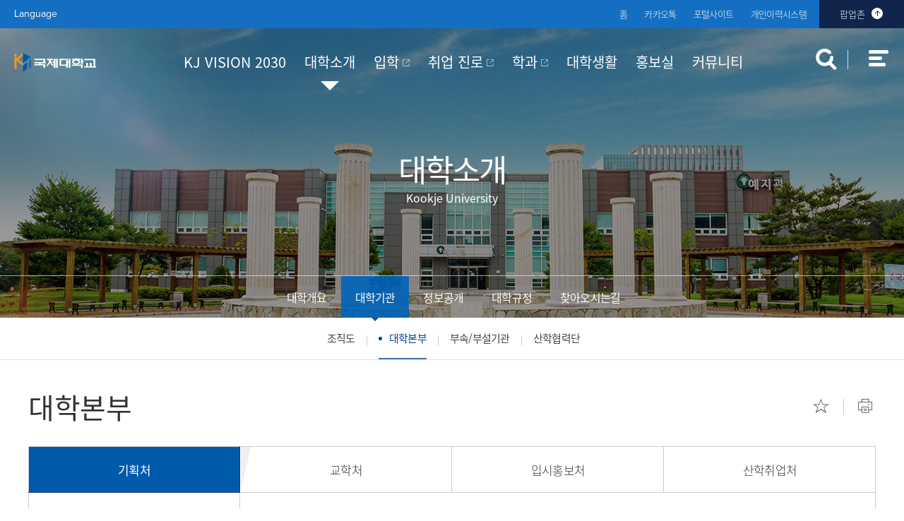

--- FILE ---
content_type: text/html; charset=utf-8
request_url: https://kookje.ac.kr/kor/index.php?pCode=admin
body_size: 46229
content:
<!doctype html>
<html lang="ko">
<head>	
	<meta http-equiv="X-UA-Compatible" content="IE=edge,chrome=1"/>
	<link rel="stylesheet" href="//fonts.googleapis.com/earlyaccess/notosanskr.css" />
	<script src="https://use.typekit.net/owy4cim.js"></script>
	<script>try{Typekit.load({ async: true });}catch(e){}</script>
		<meta charset="UTF-8">
	<meta http-equiv="content-type" content="text/html;charset=utf-8" />
	<meta name="author" content="" />
	<meta name="keywords" content="국제대학교" />
	<meta name="description" content="" />
	<meta property="og:title" content="대학본부&gt;대학기관&gt;대학소개 | 국제대학교">
	<meta property="og:description" content="">
	<meta name="format-detection" content="telephone=no" />
	<meta name="viewport" content="user-scalable=no, initial-scale=1.0, maximum-scale=1.0, minimum-scale=1.0, width=device-width" />	
			<title>대학본부&gt;대학기관&gt;대학소개 | 국제대학교</title>
	<link rel="stylesheet" media="all" href="/_Css/common.css" />
			<link rel="stylesheet" media="all" href="/_Css/style.common.css" />
	<link rel="stylesheet" media="all" href="/_Css/style.default.css" />
	<link rel="stylesheet" media="all" href="/_Css/ezmark.css" />
	<link rel="stylesheet" media="all" href="/_Js/jquery/owl.carousel.css" />	
	<link rel="stylesheet" media="all" href="/_Css/prgr.default.css" />
	<link rel="stylesheet" media="all" href="/_Css/template/ctemplate.css" />
	<link rel="stylesheet" media="all" href="/_Css/template/ctemplate.rspnsv.css" />
	<link rel="stylesheet" media="all" href="/_Css/template/kookTpkor01.css" />

	<link rel="stylesheet" media="all" href="/_Template/Layout/layout-kr/_Css/common.css" />
	<link rel="stylesheet" media="all" href="/_Template/Layout/layout-kr/_Css/layout.css" />

	<link rel="stylesheet" media="all" href="/_Css/prgr.UnivOrgn.css" />
	<link rel="stylesheet" media="all" href="/_Css/rspnsv/prgr.UnivOrgn.css" />
	<link rel="stylesheet" media="all" href="/kor/_Css/common.css" />
	<link rel="stylesheet" media="all" href="/_Template/Main/main-kr01/style1.css" />		<script>
		var _thisSite = {}, _thisPage = {initAction:[],resizeAction:[],scrollAction:[]};
		var _site_path = "/kor", _site_type = "R", _site_url = "/kor"; _site_code = "kor";
		var _page_url = "/kor/index.php?pCode=admin", _page_vars = "pCode=admin", _pvars = "pCode=admin";
		var _page_code = "admin";var _isLowBr_ = false,_isMobile_ = false;
		var editor_type = "CrossEditor";
	</script>

	
	<!--[if lt IE 9]>
	<script src="/_Js/html5.js"></script>
	<![endif]-->

	<script  src="/_Js/jquery-1.11.3.min.js"></script>
<script  src="/_Js/common.js"></script>



	<script  src="/_Js/jquery/jquery-ui.centumsoft.js"></script>
	<link rel='stylesheet' href='/_Js/jquery/jquery-ui.centumsoft.css'>


<!-- <script src="/SSOAgent/bandiSSO_6.0.js" charset="UTF-8"></script> -->	<script>
function initPageCssFiles(){
}
function initPageJavascript(){
	}
</script>

<script  type="text/javascript" src="/_Js/formcheck.js"></script>
<script  type="text/javascript" src="/_Js/userfunc.js"></script>
<script  type="text/javascript" src="/_Template/Layout/layout-kr/_Js/common.js"></script>


<script  type="text/javascript" src="/_Template/Layout/layout-kr/_Js/layout_sub.js"></script>
<script  type="text/javascript" src="/_Js/jquery/owl.carousel.js"></script>
<script  type="text/javascript" src="/_Js/jquery/jquery.ezmark.min.js"></script>



<script  type="text/javascript" src="/_Js/jquery/jquery.cs_tab.js"></script>
 

						<style type="text/css">
        @font-face {
			font-family: 'Noto Sans KR';
			font-style: normal;
			font-weight: 300;
			src: url(//fonts.gstatic.com/ea/notosanskr/v2/NotoSansKR-Light.woff2) format('woff2'),
			url(//fonts.gstatic.com/ea/notosanskr/v2/NotoSansKR-Light.woff) format('woff'),
			url(//fonts.gstatic.com/ea/notosanskr/v2/NotoSansKR-Light.otf) format('opentype');
        }
        @font-face {
			font-family: 'Noto Sans KR';
			font-style: normal;
			font-weight: 400;
			src: url(//fonts.gstatic.com/ea/notosanskr/v2/NotoSansKR-Regular.woff2) format('woff2'),
			url(//fonts.gstatic.com/ea/notosanskr/v2/NotoSansKR-Regular.woff) format('woff'),
			url(//fonts.gstatic.com/ea/notosanskr/v2/NotoSansKR-Regular.otf) format('opentype');
        }
        @font-face {
			font-family: 'Noto Sans KR';
			font-style: normal;
			font-weight: 500;
			src: url(//fonts.gstatic.com/ea/notosanskr/v2/NotoSansKR-Medium.woff2) format('woff2'),
			url(//fonts.gstatic.com/ea/notosanskr/v2/NotoSansKR-Medium.woff) format('woff'),
			url(//fonts.gstatic.com/ea/notosanskr/v2/NotoSansKR-Medium.otf) format('opentype');
        }
        @font-face {
			font-family: 'Noto Sans KR';
			font-style: normal;
			font-weight: 600;
			src: url(//fonts.gstatic.com/ea/notosanskr/v2/NotoSansKR-Bold.woff2) format('woff2'),
			url(//fonts.gstatic.com/ea/notosanskr/v2/NotoSansKR-Bold.woff) format('woff'),
			url(//fonts.gstatic.com/ea/notosanskr/v2/NotoSansKR-Bold.otf) format('opentype');
        }   
	</style>
</head>

<body class=" body-sub">
<!--[if lt IE 9]>
	<div id="uppopup" class="lowIE-update">
		<div class="update-cont">
			<p class="tit">본사이트는<strong>Internet Explorer 9버전 이상</strong>에 최적화 되어 <br />있습니다.</p>
			<p class="txt">Explorer를 최신 버전으로 업데이트 하시거나, Chrome, Fire fox 등의 브라우저를 이용해 주시기 바랍니다.</p>
			<a href="http://windows.microsoft.com/ko-kr/internet-explorer/download-ie" target="_blank" title="새창열림" class="btn-upgrade"><span class="ico"></span><span class="atxt">Internet Explorer 업그레이드</span></a>
			<span class="chk-uclose"><input type="checkbox" name="chk-uclose" id="chkuppopup" /><label for="chkuppopup">하루동안 열지 않기</label></span>
			<button type="button" onclick="javascript:popHide('uppopup')" class="btn-uclose"><span class="blind">현재창 닫기</span></button>
		</div>
		<span class="bg"></span>
	</div>
	<script type="text/javascript">checkPop('uppopup');</script>
<![endif]-->
<script>
 

</script><script>
  (function(i,s,o,g,r,a,m){i['GoogleAnalyticsObject']=r;i[r]=i[r]||function(){
  (i[r].q=i[r].q||[]).push(arguments)},i[r].l=1*new Date();a=s.createElement(o),
  m=s.getElementsByTagName(o)[0];a.async=1;a.src=g;m.parentNode.insertBefore(a,m)
  })(window,document,'script','https://www.google-analytics.com/analytics.js','ga');

  ga('create', 'UA-105101088-2', 'auto');
  ga('send', 'pageview');
</script>
<div id="doc" class="isPage">		
	<div class="skipNavi">
	<h1 class="blind">스킵네비게이션</h1>
	<ul>
		<li><a href="#contents" class="skipLink">본문바로가기</a></li>
		<li><a href="#mainNavi" class="skipLink">주메뉴바로가기</a></li>
	</ul>
</div>	<div id="pg-admin" class="doc-pg pg-type-p">
		<div class="div-wrap top-wide-popups" id="toppop">
	<div class='tpop-topwide'>
		<div class='tpop-list-wrap'>
			<ul><li id='wtop308' class='wpop-item'><span class='banimg'><img src='/_Data/Banner/7a318fcf39afa45fb7f1d1dc04e8bbc0.png' alt="" /></span></li>
<li id='wtop255' class='wpop-item'><a  href="https://www.kookje.ac.kr/kor/index.php?pCode=revaluate" class="banimg" target="_blank" ><img src='/_Data/Banner/f471149f036ed38d857c2757022ec58b.png' alt="" /></a></li>
<li id='wtop202' class='wpop-item'><a  href="https://www.isic.co.kr/kookje/kookjeIndex.jsp" class="banimg" ><img src='/_Data/Banner/237be1fbae962fad29d0d7d2d62c093b.png' alt="" /></a></li>
<li id='wtop97' class='wpop-item'><span class='banimg'><img src='/_Data/Banner/2c729d4081235508a96a07877c13f817.jpg' alt="2022년도 간호인증평가 획득" /></span></li>
<li id='wtop70' class='wpop-item'><a  href="https://www.ybmit.com/mos/online/special_process_002.asp?UnivGubun=G&amp;UnivCode=akg112" class="banimg" target="_blank" ><img src='/_Data/Banner/e3155e36d2df92bf2edd7784f6961d6c.png' alt="YBM IT 국제대학교 MOS시험 온라인 접수처" /></a></li>
<li id='wtop57' class='wpop-item'><a  href="http://www.ygoon.com/mall/main" class="banimg" target="_blank" ><img src='/_Data/Banner/b5f59fdfd6e43e8276f90c89587a4dea.png' alt="교육할인스토어 대학생들을 위한 특별한 혜택 특별한 가격!" /></a></li></ul>		</div>
		<div class="top-wpop-ctrlbtns">
				<button type="button" class="btn-prev"><span>이전 팝업보기</span></button>
				<button type="button" class="btn-next"><span>다음 팝업보기</span></button>
			</div>

			<div class="top-wpop-btns">
				<div class="wpop-go-btns">
					<button type="button" class="btn-play" ><span>팝업 재생</span></button>
					<button  type="button" class="btn-stop"><span>팝업 일시정지</span></button>
					<span class="nicons"></span>
				</div>
				<div class="close-btns">
					<input type="checkbox" name="chk-close" value="1" id="chk-close-wpopups"/> <label for="chk-close-wpopups">하루동안 열지않기</label> <button type="button" class="close-btn"><span class="blind">팝업창 닫기</span></button>
				</div>
			</div>
	</div>
</div>
<script src="/_Js/template/topwidepop.js"></script>
<script>
$(document).ready(function(){
	//팝업 스크립트 초기화
	//twidepop.setBans();
	
	twidepop = new twidePopzone({
			wrap:$("#toppop")
			,boxwrap:$("#toppop .tpop-topwide")
			,listwrap:$("#toppop .tpop-list-wrap")
			,item_selector:".wpop-item"
			,numbtns:$("#toppop .nicons")
			,btnStop:$("#toppop .btn-stop")			,btnPlay:$("#toppop .btn-play")
			,btnPrev:$("#toppop .btn-prev")			,btnNext:$("#toppop .btn-next")
			
	});



	if(getCookie("toppop")!="done" && _page_code=="main"){// && $(".isMainPage").length>0
	//팝업열기
		openTopWidePopups();

	}else{
		closeTopWidePopups();
	}

//
});
</script>
			<header class="div-wrap header-wrap-abs">
			<div id="gnavi-wr" class="div-wrap">
	<button type="button" id="btn-links" class="btn-links" onclick="toggleLinkService();"><span><strong>Link </strong>Service</span></button>
	<div id="gnavi" class="div-cont">
		<div class="gnb-left">
			<h2 class="tit">Language</h2>
			<!-- 구글번역프로그램/Google Website Translator by Prisna.net -->
			<div id="google_translate_element"></div><script type="text/javascript">
			function googleTranslateElementInit() {
			  new google.translate.TranslateElement({pageLanguage: 'ko', includedLanguages: 'ko,en,vi,zh-CN,zh-TW', layout: google.translate.TranslateElement.InlineLayout.SIMPLE}, 'google_translate_element');
			}
			</script><script type="text/javascript" src="//translate.google.com/translate_a/element.js?cb=googleTranslateElementInit"></script>
			<div class="fsitelink-wr">
												<div class="fsitelink">
					<h5 class="tit"><a href="#selSiteCategory0">센터/부서</a></h5>
										<div class="fsitelink-cate-box">
						<ul id="selSiteCategory0">
						<li><a href="http://job.kookje.ac.kr" target='_blank' title='새창열림'>취·창업지원센터</a></li><li><a href="http://ipsi.kookje.ac.kr" target='_blank' title='새창열림'>국제대학교 입학안내</a></li><li><a href="http://lib.kookje.ac.kr/KJC/" target='_blank' title='새창열림'>학술정보원</a></li><li><a href="http://dorm.kookje.ac.kr" target='_blank' title='새창열림'>학생생활관</a></li><li><a href="http://irc.kookje.ac.kr/irc/" target='_blank' title='새창열림'>국제교류센터</a></li><li><a href="http://sanhak.kookje.ac.kr" target='_blank' title='새창열림'>산학협력단</a></li><li><a href="http://lifelong.kookje.ac.kr" target='_blank' title='새창열림'>평생교육원</a></li><li><a href="http://lms.kookje.ac.kr" target='_blank' title='새창열림'>교수학습지원센터</a></li>						</ul>					
					</div>
									</div>
								<div class="fsitelink">
					<h5 class="tit"><a href="#selSiteCategory1">관련사이트</a></h5>
										<div class="fsitelink-cate-box">
						<ul id="selSiteCategory1">
						<li><a href="/kor/index.php?pCode=noemail" target='_blank' title='새창열림'>이메일무단수집거부</a></li><li><a href="/kor/index.php?pCode=wificonnect" target='_blank' title='새창열림'>무선인터넷이용안내</a></li><li><a href="https://portal.kookje.ac.kr" target='_blank' title='새창열림'>포탈사이트</a></li><li><a href="http://kmc.certpia.com" target='_blank' title='새창열림'>증명발급사이트</a></li><li><a href="http://xn--ob0bxiz87a42lnxaq89c.com/" target='_blank' title='새창열림'>국제무인항공</a></li>						</ul>					
					</div>
									</div>
										
			</div>
		</div>
		<div class="gnb-right">
			<a  id='gbt-home' class='gbt gbt-home '  href="/kor"><span class='txt'>홈</span></a>
			<a  id='gbt-join' class='gbt gbt-join '  href="https://pf.kakao.com/_Iytgu" target="_blank" title="새창열림" ><span class='txt'>카카오톡</span></a>			
			 <a  id='gbt-link3' class='gbt gbt-link3 '  href="https://portal.kookje.ac.kr" target="_blank" title="새창열림" ><span class='txt'>포털사이트</span></a>  <a  id='gbt-link4' class='gbt gbt-link4 '  href="http://job.kookje.ac.kr:8080/kookje/main/" target="_blank" title="새창열림" ><span class='txt'>개인이력시스템</span></a>
							<button type="button" class="gbt btn-popups" onclick="toggleTopWidePopups();return false;">
					<span class="txt">팝업열기</span><span class="pop-num">-</span>
				</button>
				
			
		</div>
		<script>
			$(document).ready(function(){	
				var wpopNums = $("#toppop .wpop-item").length;
				$(".btn-popups .pop-num").html(wpopNums);
				$(".fsitelink").each(function(){
					$(".tit a",this).click(function(){
						var gr = $($(this).parents(".fsitelink").get(0));
						var toH = $("ul",gr).outerHeight();
						var chkContW = $("body").width();
						var fsiteWr = $(".fsitelink-wr");
						if(gr.hasClass("is-open")){
							closeFsiteLink();
						}
						else {
							openFsiteLink();
						}
						function openFsiteLink(){
							gr.addClass("is-open");
							$(".fsitelink-cate-box",gr).css({"height":toH});
							if(chkContW <=699){
								$(".fsitelink", fsiteWr).removeClass("is-open");
								$(".fsitelink-cate-box",fsiteWr).css({"height":0});
								gr.addClass("is-open");
								$(".fsitelink-cate-box",gr).css({"height":toH});
							} 
						}
						function closeFsiteLink(){
							gr.removeClass("is-open");
							$(".fsitelink-cate-box",gr).css({"height":0});
						}

						return false;
					});
				});
			});
		</script>
	</div>
</div>



<script>
</script>			<script src="/_Template/Header/header-kr/script.js"></script>
<div id="header-wrap" class="div-wrap header-wrap">
	<span class="mn-bar"></span>
	<!-- header -->
	<div id="header" class="div-cont header">
		<div id="logo">			
			<div class="logo-wrap"><h1><a  href="/kor" ><span class="slogo slogo-img"><img src='/kor/_Img/logo.png' alt="국제대학교"/></span></a></h1></div>		</div>					
		<div id="mainNavi-wrap">
			<h2 class="blind">국제대학교 주메뉴</h2>
			<div id="mainNavi">
				<h2 class="tmn-tit">전체메뉴</h2>				
				<button type="button" class="bt-mnclose mn-close-btn"><span class="blind">메뉴닫기</span></button>
				<a href="http://irc.kookje.ac.kr" target="_blank" title="새창열림" class="gbtn-irc"><span>국제교류센터</span></a>
				<ul class='topmenu'>
<li id='mn_vision' class='mn_l1 mn_type  first'>
<a href='/kor/index.php?pCode=kvision'   class=' mn_a1'><span class='mn_s1'>KJ VISION 2030</span></a>
<div class='depth2-wrap'><ul class='depth2'>
<li id='topMn_kvision' class=' mn_l2  first'><a href='/kor/index.php?pCode=kvision'  class='mn_a2'><span class='txt'>KJ VISION 2030</span></a></li>
<li id='topMn_kdevelop' class=' mn_l2 '><a href='/kor/index.php?pCode=kdevelop'  class='mn_a2'><span class='txt'>전략 영역 별 핵심 전략 및 이행과제</span></a></li>
</ul></div>

</li>
<li id='mn_kintro' class='mn_l1 mn_type over'>
<a href='/kor/index.php?pCode=greeting'   class=' mn_a1'><span class='mn_s1'>대학소개</span></a>
<div class='depth2-wrap'><ul class='depth2'>
<li id='topMn_summary' class=' mn_l2  first'><a href='/kor/index.php?pCode=greeting'  class='mn_a2'><span class='txt'>대학개요</span></a><div class='depth3-wrap'><ul class='depth3'>
<li id='topMn_greeting' class=' mn_l3  first'><a href='/kor/index.php?pCode=greeting'  class='mn_a3'><span class='txt'>총장인사말</span></a></li>
<li id='topMn_presmail' class=' mn_l3 '><a href='/kor/index.php?pCode=presmail'  class='mn_a3'><span class='txt'>열린총장실</span></a></li>
<li id='topMn_establishment' class=' mn_l3 '><a href='/kor/index.php?pCode=establishment'  class='mn_a3'><span class='txt'>설립이념과 학훈</span></a></li>
<li id='topMn_history' class=' mn_l3 '><a href='/kor/index.php?pCode=MN000180'  class='mn_a3'><span class='txt'>대학연혁</span></a></li>
<li id='topMn_unisymbol' class=' mn_l3 '><a href='/kor/index.php?pCode=kui'  class='mn_a3'><span class='txt'>UI</span></a></li>
<li id='topMn_officers' class=' mn_l3 '><a href='/kor/index.php?pCode=officers'  class='mn_a3'><span class='txt'>법인임원명단</span></a></li>
</ul></div>
</li>
<li id='topMn_apparatus' class=' mn_l2 over'><a href='/kor/index.php?pCode=organization'  class='mn_a2'><span class='txt'>대학기관</span></a><div class='depth3-wrap'><ul class='depth3'>
<li id='topMn_organization' class=' mn_l3  first'><a href='/kor/index.php?pCode=organization'  class='mn_a3'><span class='txt'>조직도</span></a></li>
<li id='topMn_admin' class=' mn_l3 over'><a href='/kor/index.php?pCode=admin'  class='mn_a3'><span class='txt'>대학본부</span></a></li>
<li id='topMn_appendage' class=' mn_l3 '><a href='/kor/index.php?pCode=appendage'  class='mn_a3'><span class='txt'>부속/부설기관</span></a></li>
<li id='topMn_MN000163' class=' mn_l3 '><a href='/kor/index.php?pCode=MN000163'  class='mn_a3'><span class='txt'>산학협력단</span></a></li>
</ul></div>
</li>
<li id='topMn_disclosure' class=' mn_l2 '><a href='/kor/index.php?pCode=disclosure01'  class='mn_a2'><span class='txt'>정보공개</span></a><div class='depth3-wrap'><ul class='depth3'>
<li id='topMn_kdisclosure' class=' mn_l3  first'><a href='/kor/index.php?pCode=disclosure01'  class='mn_a3'><span class='txt'>정보공개제도안내</span></a></li>
<li id='topMn_rivate' class=' mn_l3 '><a href='/kor/index.php?pCode=rivate'  class='mn_a3'><span class='txt'>비공개대상정보 세부기준</span></a></li>
<li id='topMn_disinfo' class=' mn_l3 '><a href='/kor/index.php?pCode=disinfo'  class='mn_a3'><span class='txt'>정보목록</span></a></li>
<li id='topMn_dispre' class=' mn_l3 '><a href='/kor/index.php?pCode=dispre'  class='mn_a3'><span class='txt'>사전정보공개</span></a></li>
<li id='topMn_disuniv' class=' mn_l3 '><a href='http://www.academyinfo.go.kr/popup/pubinfo1690/list.do?schlId=0000549'  target='_blank'  title='새창열림'  class='mn_a3'><span class='txt'>대학정보공시</span></a></li>
<li id='topMn_proceeding' class=' mn_l3 '><a href='/kor/index.php?pCode=proceeding01'  class='mn_a3'><span class='txt'>등록금심의위원회</span></a></li>
<li id='topMn_budget' class=' mn_l3 '><a href='/kor/index.php?pCode=budget2'  class='mn_a3'><span class='txt'>예결산공고</span></a></li>
<li id='topMn_MN000164' class=' mn_l3 '><a href='/kor/index.php?pCode=MN000164'  class='mn_a3'><span class='txt'>기부금 공개</span></a></li>
<li id='topMn_directorate' class=' mn_l3 '><a href='/kor/index.php?pCode=MN000170'  class='mn_a3'><span class='txt'>이사회회의록 공개</span></a></li>
<li id='topMn_evaluate' class=' mn_l3 '><a href='/kor/index.php?pCode=ev01'  class='mn_a3'><span class='txt'>대학자체평가</span></a></li>
<li id='topMn_council' class=' mn_l3 '><a href='/kor/index.php?pCode=uni_council01'  class='mn_a3'><span class='txt'>대학평의원회</span></a></li>
<li id='topMn_MN000158' class=' mn_l3 '><a href='/kor/index.php?pCode=MN000158'  class='mn_a3'><span class='txt'>업무추진비 공개</span></a></li>
</ul></div>
</li>
<li id='topMn_univrulebk' class=' mn_l2 '><a href='/kor/index.php?pCode=univrulebk01'  class='mn_a2'><span class='txt'>대학규정</span></a><div class='depth3-wrap'><ul class='depth3'>
<li id='topMn_univrulebk01' class=' mn_l3  first'><a href='/kor/index.php?pCode=univrulebk01'  class='mn_a3'><span class='txt'>규정공지</span></a></li>
<li id='topMn_univrulebk02' class=' mn_l3 '><a href='/kor/index.php?pCode=univrulebk02'  class='mn_a3'><span class='txt'>대학규정</span></a></li>
</ul></div>
</li>
<li id='topMn_kcampus' class=' mn_l2 '><a href='/kor/index.php?pCode=transit'  class='mn_a2'><span class='txt'>찾아오시는길</span></a></li>
</ul></div>

</li>
<li id='mn_ipsi' class='mn_l1 mn_type '>
<a href='http://ipsi.kookje.ac.kr/ipsi/'  target='_blank'  title='새창열림'   class=' mn_a1'><span class='mn_s1'>입학</span></a>

</li>
<li id='mn_job' class='mn_l1 mn_type '>
<a href='https://job.kookje.ac.kr:8443/kookje/main/'  target='_blank'  title='새창열림'   class=' mn_a1'><span class='mn_s1'>취업 진로</span></a>

</li>
<li id='mn_MN000179' class='mn_l1 mn_type '>
<a href='https://ipsi.kookje.ac.kr/ipsi/index.php?pCode=department#'  target='_blank'  title='새창열림'   class=' mn_a1'><span class='mn_s1'>학과</span></a>

</li>
<li id='mn_campuslife' class='mn_l1 mn_type '>
<a href='/kor/index.php?pCode=counsel01'   class=' mn_a1'><span class='mn_s1'>대학생활</span></a>
<div class='depth2-wrap'><ul class='depth2'>
<li id='topMn_affairs' class=' mn_l2  first'><a href='/kor/index.php?pCode=counsel01'  class='mn_a2'><span class='txt'>학사정보</span></a><div class='depth3-wrap'><ul class='depth3'>
<li id='topMn_counsel' class=' mn_l3  first'><a href='/kor/index.php?pCode=counsel01'  class='mn_a3'><span class='txt'>학생상담</span></a></li>
<li id='topMn_entrol' class=' mn_l3 '><a href='/kor/index.php?pCode=entrol'  class='mn_a3'><span class='txt'>수강신청</span></a></li>
<li id='topMn_degree' class=' mn_l3 '><a href='/kor/index.php?pCode=degree'  class='mn_a3'><span class='txt'>학사안내</span></a></li>
</ul></div>
</li>
<li id='topMn_schedule' class=' mn_l2 '><a href='/kor/index.php?pCode=schedule'  class='mn_a2'><span class='txt'>학사일정</span></a></li>
<li id='topMn_academics' class=' mn_l2 '><a href='/kor/index.php?pCode=satipur'  class='mn_a2'><span class='txt'>교육만족도조사</span></a></li>
<li id='topMn_expenses' class=' mn_l2 '><a href='/kor/index.php?pCode=scholarship'  class='mn_a2'><span class='txt'>장학 · 학자금 대출</span></a><div class='depth3-wrap'><ul class='depth3'>
<li id='topMn_scholarship' class=' mn_l3  first'><a href='/kor/index.php?pCode=scholarship'  class='mn_a3'><span class='txt'>국가장학금</span></a></li>
<li id='topMn_expenses01' class=' mn_l3 '><a href='/kor/index.php?pCode=expenses01'  class='mn_a3'><span class='txt'>학자금 대출</span></a></li>
<li id='topMn_kscholar' class=' mn_l3 '><a href='/kor/index.php?pCode=kscholar'  class='mn_a3'><span class='txt'>교내장학금</span></a></li>
<li id='topMn_escholar' class=' mn_l3 '><a href='/kor/index.php?pCode=escholar'  class='mn_a3'><span class='txt'>교외장학금</span></a></li>
<li id='topMn_work' class=' mn_l3 '><a href='/kor/index.php?pCode=work'  class='mn_a3'><span class='txt'>근로장학금</span></a></li>
</ul></div>
</li>
<li id='topMn_advice' class=' mn_l2 '><a href='/kor/index.php?pCode=advice'  class='mn_a2'><span class='txt'>학생상담센터</span></a></li>
<li id='topMn_activity' class=' mn_l2 '><a href='/kor/index.php?pCode=union'  class='mn_a2'><span class='txt'>학생활동</span></a><div class='depth3-wrap'><ul class='depth3'>
<li id='topMn_union' class=' mn_l3  first'><a href='/kor/index.php?pCode=union'  class='mn_a3'><span class='txt'>총학생회(대의원회)</span></a></li>
<li id='topMn_club' class=' mn_l3 '><a href='/kor/index.php?pCode=club'  class='mn_a3'><span class='txt'>동아리(연구회)</span></a></li>
</ul></div>
</li>
<li id='topMn_certificate' class=' mn_l2 '><a href='/kor/index.php?pCode=certificate'  class='mn_a2'><span class='txt'>증명발급안내</span></a></li>
<li id='topMn_facilities' class=' mn_l2 '><a href='/kor/index.php?pCode=create'  class='mn_a2'><span class='txt'>시설안내</span></a><div class='depth3-wrap'><ul class='depth3'>
<li id='topMn_create' class=' mn_l3  first'><a href='/kor/index.php?pCode=create'  class='mn_a3'><span class='txt'>창조관</span></a></li>
<li id='topMn_international' class=' mn_l3 '><a href='/kor/index.php?pCode=international'  class='mn_a3'><span class='txt'>국제관</span></a></li>
<li id='topMn_loyalty' class=' mn_l3 '><a href='/kor/index.php?pCode=loyalty'  class='mn_a3'><span class='txt'>충효관</span></a></li>
<li id='topMn_domitory' class=' mn_l3 '><a href='/kor/index.php?pCode=domitory'  class='mn_a3'><span class='txt'>기숙사</span></a></li>
<li id='topMn_convent' class=' mn_l3 '><a href='/kor/index.php?pCode=convent'  class='mn_a3'><span class='txt'>국제컨벤션센터</span></a></li>
<li id='topMn_kfacil' class=' mn_l3 '><a href='/kor/index.php?pCode=kfacil'  class='mn_a3'><span class='txt'>교내시설</span></a></li>
</ul></div>
</li>
<li id='topMn_dorm' class=' mn_l2 '><a href='/kor/index.php?pCode=dorm'  class='mn_a2'><span class='txt'>기숙사 안내</span></a></li>
<li id='topMn_campustour' class=' mn_l2 '><a href='/kor/index.php?pCode=campustour'  class='mn_a2'><span class='txt'>캠퍼스 투어</span></a></li>
</ul></div>

</li>
<li id='mn_pr' class='mn_l1 mn_type '>
<a href='/kor/index.php?pCode=kfocus'   class=' mn_a1'><span class='mn_s1'>홍보실</span></a>
<div class='depth2-wrap'><ul class='depth2'>
<li id='topMn_kfocus' class=' mn_l2  first'><a href='/kor/index.php?pCode=kfocus'  class='mn_a2'><span class='txt'>Focus On</span></a></li>
<li id='topMn_vod' class=' mn_l2 '><a href='/kor/index.php?pCode=vod'  class='mn_a2'><span class='txt'>홍보동영상</span></a></li>
<li id='topMn_journal' class=' mn_l2 '><a href='/kor/index.php?pCode=journal'  class='mn_a2'><span class='txt'>국제저널</span></a></li>
<li id='topMn_Fund' class=' mn_l2 '><a href='/kor/index.php?pCode=Fund'  class='mn_a2'><span class='txt'>대학발전기금</span></a></li>
</ul></div>

</li>
<li id='mn_community' class='mn_l1 mn_type '>
<a href='/kor/index.php?pCode=knotice'   class=' mn_a1'><span class='mn_s1'>커뮤니티</span></a>
<div class='depth2-wrap'><ul class='depth2'>
<li id='topMn_knotice' class=' mn_l2  first'><a href='/kor/index.php?pCode=knotice'  class='mn_a2'><span class='txt'>국제대새소식</span></a></li>
<li id='topMn_kloan' class=' mn_l2 '><a href='/kor/index.php?pCode=kloan'  class='mn_a2'><span class='txt'>장학·대출</span></a></li>
<li id='topMn_kmarket' class=' mn_l2 '><a href='/kor/index.php?pCode=kmarket'  class='mn_a2'><span class='txt'>국제장터</span></a></li>
<li id='topMn_kmiss' class=' mn_l2 '><a href='/kor/index.php?pCode=kmiss'  class='mn_a2'><span class='txt'>분실물센터</span></a></li>
<li id='topMn_bidding' class=' mn_l2 '><a href='/kor/index.php?pCode=bidding'  class='mn_a2'><span class='txt'>입찰공고</span></a></li>
<li id='topMn_kdata' class=' mn_l2 '><a href='/kor/index.php?pCode=kdata'  class='mn_a2'><span class='txt'>자료실</span></a></li>
<li id='topMn_MN000148' class=' mn_l2 '><a href='/kor/index.php?pCode=MN000148'  class='mn_a2'><span class='txt'>#MeToo제보</span></a></li>
<li id='topMn_MN000168' class=' mn_l2 '><a href='/kor/index.php?pCode=MN000168'  class='mn_a2'><span class='txt'>코로나19 대응 안내</span></a></li>
</ul></div>

</li>
</ul><script type='text/javascript'>initNavigation(2,0)</script>			</div>			
			<button type="button" class="bt-mnall" id="mn-ctrs-btns"><span class="blind">전체메뉴</span></button>			
		</div>
		<button type="button" onclick="toggleSearch();" class="btn-search"><span class="blind">통합검색</span></button>
		<a href="?pCode=sitemap" class="gbt-amenu" onclick="return viewSiteAllMenu();"><span class="txt"><em class="blind">사이트맵</em></span></a>
	</div>
	<!-- header //-->
	<span class="mn-bg"></span>
	<div class="top-search-wr">
		<form method="get" action="/kor/index.php">
			<input type="hidden" name="pCode" value="search">
			<input name="st" type="hidden" value="">
			<label for="top-search">Search</label>
			<div class="frm-search">
				<input type="text" name="s" class="text" id="top-search" placeholder="검색어를 입력해 주세요." />
				<button type="submit" class="btn-search">검색</button>
			</div>			
			<button type="button" class="btn-close"><span>닫기</span></button>
		</form>
	</div>
</div>
<script type="text/javascript">
function toggleSearch(){
	toggleBtn = $("#header .btn-search");
	searchWrap = $(".top-search-wr");
	if(toggleBtn.hasClass("is-open")){
		closeSearch();
	} else {
		openSearch();
	}
	function openSearch(){
		searchWrap.stop().slideDown(200).attr("tabindex",0).focus();
		toggleBtn.addClass("is-open");
		$(".btn-close",searchWrap).click(function(){
			closeSearch();
		});
	}
	function closeSearch(){
		searchWrap.stop().slideUp(200).attr("");
		toggleBtn.focus().removeClass("is-open");	
	}
}
</script>	</header>		
		<div id="container-wrap"  class="div-wrap" >
			<div id="subtop-wr" class="div-wrap">
				<div id="svisual-wrap" class="div-wrap">
	<div id="vis-im-wr" class="">
		<div class='visimg-wr'><div class="visimg-img"><img src="/kor/_Img/vis_kintro_1_1502956170.jpg" alt="" /></div></div>		<div class="sub-tit">
			<span class="btxt">대학소개</span>
			<span class="etxt">Kookje University</span>
		</div>
	</div>
</div>
	
			</div>	
			<div id="subNavi-wrap">
				<div id="subNavi">						
					<div class="lm-tit">
	<strong class="tit">
	<span class="btxt">대학소개 <em class="stxt">KOOKJE UNIVERSITY</em></span>
	<button class="stgl-btn" type="button" onclick="subNavi.toggleSubView();"><span class="blind">하위메뉴열기</span></button>
	</strong>
</div>

<div class="leftmenu" id="leftmenu">
	<ul class='depth2'><li class='lm_l2 '><a href='/kor/index.php?pCode=greeting'  class='lm_a2 '>대학개요</a>
<ul class='depth3'><li class='lm_l3 '><a href='/kor/index.php?pCode=greeting'  class='lm_a3 '>총장인사말</a>
</li>
<li class='lm_l3 '><a href='/kor/index.php?pCode=presmail'  class='lm_a3 '>열린총장실</a>
</li>
<li class='lm_l3 '><a href='/kor/index.php?pCode=establishment'  class='lm_a3 '>설립이념과 학훈</a>
</li>
<li class='lm_l3 '><a href='/kor/index.php?pCode=MN000180'  class='lm_a3 '>대학연혁</a>
</li>
<li class='lm_l3 '><a href='/kor/index.php?pCode=kui'  class='lm_a3 '>UI</a>
</li>
<li class='lm_l3 '><a href='/kor/index.php?pCode=officers'  class='lm_a3 '>법인임원명단</a>
</li>
</ul></li>
<li class='lm_l2 over'><a href='/kor/index.php?pCode=organization'  class='lm_a2 '>대학기관</a>
<ul class='depth3'><li class='lm_l3 '><a href='/kor/index.php?pCode=organization'  class='lm_a3 '>조직도</a>
</li>
<li class='lm_l3 over'><a href='/kor/index.php?pCode=admin'  class='lm_a3 '>대학본부</a>
</li>
<li class='lm_l3 '><a href='/kor/index.php?pCode=appendage'  class='lm_a3 '>부속/부설기관</a>
</li>
<li class='lm_l3 '><a href='/kor/index.php?pCode=MN000163'  class='lm_a3 '>산학협력단</a>
</li>
</ul></li>
<li class='lm_l2 '><a href='/kor/index.php?pCode=disclosure01'  class='lm_a2 '>정보공개</a>
<ul class='depth3'><li class='lm_l3 '><a href='/kor/index.php?pCode=disclosure01'  class='lm_a3 '>정보공개제도안내</a>
</li>
<li class='lm_l3 '><a href='/kor/index.php?pCode=rivate'  class='lm_a3 '>비공개대상정보 세부기준</a>
</li>
<li class='lm_l3 '><a href='/kor/index.php?pCode=disinfo'  class='lm_a3 '>정보목록</a>
</li>
<li class='lm_l3 '><a href='/kor/index.php?pCode=dispre'  class='lm_a3 '>사전정보공개</a>
</li>
<li class='lm_l3 '><a href='http://www.academyinfo.go.kr/popup/pubinfo1690/list.do?schlId=0000549'  target='_blank'  title="새창열림"  class='lm_a3 '>대학정보공시</a>
</li>
<li class='lm_l3 '><a href='/kor/index.php?pCode=proceeding01'  class='lm_a3 '>등록금심의위원회</a>
</li>
<li class='lm_l3 '><a href='/kor/index.php?pCode=budget2'  class='lm_a3 '>예결산공고</a>
</li>
<li class='lm_l3 '><a href='/kor/index.php?pCode=MN000164'  class='lm_a3 '>기부금 공개</a>
</li>
<li class='lm_l3 '><a href='/kor/index.php?pCode=MN000170'  class='lm_a3 '>이사회회의록 공개</a>
</li>
<li class='lm_l3 '><a href='/kor/index.php?pCode=ev01'  class='lm_a3 '>대학자체평가</a>
</li>
<li class='lm_l3 '><a href='/kor/index.php?pCode=uni_council01'  class='lm_a3 '>대학평의원회</a>
</li>
<li class='lm_l3 '><a href='/kor/index.php?pCode=MN000158'  class='lm_a3 '>업무추진비 공개</a>
</li>
</ul></li>
<li class='lm_l2 '><a href='/kor/index.php?pCode=univrulebk01'  class='lm_a2 '>대학규정</a>
<ul class='depth3'><li class='lm_l3 '><a href='/kor/index.php?pCode=univrulebk01'  class='lm_a3 '>규정공지</a>
</li>
<li class='lm_l3 '><a href='/kor/index.php?pCode=univrulebk02'  class='lm_a3 '>대학규정</a>
</li>
</ul></li>
<li class='lm_l2 '><a href='/kor/index.php?pCode=transit'  class='lm_a2 '>찾아오시는길</a>
</li>
</ul></div>
<script src="/_Template/Submenu/submenu-kr/script.js"></script>
<script type="text/javascript" >
$(document).ready(function(){
	initSubNavigation();	
	if($("#leftmenu li").length<1) {
		$(".lm-tit button").hide();$("#subNavi-wrap").hide();
	} 
});
</script>
						
				</div>
			</div>	
			<div id="container" class="div-cont">					
				<div id="contents-wrap">
					<div id="contents">
						<div class="cont-top">
							<div class="cont-tit"><h2>대학본부</h2></div>		
							<div class="cont-btns">
								

								<div class="cont-ctrl-btns">
									<button type="button" class="bt-bookmark" onclick="addBookmark('http://kor.dsu.ac.kr','국제대학교');"><span class="blind">즐겨찾기</span></button>
									<button type="button" class="bt-print" onclick="pagePrint('','');"><span class="blind">인쇄</span></button>
								</div>
							</div>
						</div>
			


<div class="c-tab01 noAutoTab" id="deptCategoryTab">
<ul>
<li class="over"><a href="?pCode=admin&code=076" ><span class="txt">기획처</span></a></li>
<li class=""><a href="?pCode=admin&code=094" ><span class="txt">교학처</span></a></li>
<li class=""><a href="?pCode=admin&code=073" ><span class="txt">입시홍보처</span></a></li>
<li class=""><a href="?pCode=admin&code=105" ><span class="txt">산학취업처</span></a></li>
<li class=""><a href="?pCode=admin&code=027" ><span class="txt">사무처</span></a></li>
</ul>
</div>
<script>
/*
function setDeptCategoryTab(){	$("#deptCategoryTab").rspnsvTab_fwidth({height:46,showCtrlBtns:true,ctrlBtnWidth:40,line_limit: 4});}
function thisPageResizeAction(){		setDeptCategoryTab();}
$(document).ready(function(){ setDeptCategoryTab(); });
*/
</script>


<div class="univ-dpt-wr">
	<div class="univ-dpt-info">	
				<div class="list-tab">
			<ul>
								<li class="over"><a href="?pCode=admin&code=076" ><span class="txt">기획예산팀</span></a></li>
							</ul>
		</div>
				<div class="udpt-list-top">
			<div class="udpt-top-in">
				<h3 class="tit">기획예산팀</h3>
				<span class="e-tit"></span>
				<span class="udpt-links">
														</span>
				<ul class="udpt-info">
					<li><span class="stit">위치</span><span class="txt">국제관 3층</span></li>
					<li><span class="stit">전화번호</span><span class="txt">610-8092</span></li>
					<li><span class="stit">팩스번호</span><span class="txt">610-8099</span></li>
				</ul>
			</div>
		</div>	

				<div class="edit-wr">			
			<h4 class="c-tit01">주요업무</h4>
			<div class="edt-wr">
				<span style="font-size: 16px;">대학발전계획 및 특성화 계획 수립</span> 
<div class="mbz-box"> 
<ul> 
<li>대학 기본운영계획 수립 및 추진</li> 
<li>대학조직 및 기구 개편</li> 
<li>학생 등록금 책정</li> 
<li>교비회계 예산편성 및 조정, 통제</li> 
<li>재정운영계획 수립, 평가 및 개선</li> 
<li>대학발전기금 조성 및 관리</li> 
<li>교육만족도 계획 수립 및 추진</li> 
<li>대학정보공시 및 고등교육기관 교육기본통계조사 관리</li> 
<li>대학 제규정 관리</li> 
<li>각종 평가 계획 수립 및 추진</li> 
<li>내부감사업무</li> 
<li>각종 기획 과제 수행</li> 
</ul> </div>			</div>
		</div>
						
				<div class="edit-wr">
			<h4 class="c-tit01">구성원</h4>
			<div class="is-wauto-box">
				<table class="tbl-type01"> 
					<caption><span class="blind">기획예산팀 구성원 현황으로 직위, 성명, 업무, 전화번호, E-Mail 제공</span></caption> 
					<colgroup> 
					<!--
					<col style="width: 15%;" /> 
					<col style="width: 15%;" /> 
					-->
					<col style="width: 30%;" />  
					<col style="width: 19%;" />  
					<!--

					<col style="width: 21%;" />  
					-->
					<thead>
					<tr> 
					
					<!--
					<th scope="col">직위</th> 
					<th scope="col">성명</th> 
					-->
					<th scope="col">업무</th> 
					<th scope="col">전화번호</th> 
					<!--
					<th scope="col">E-Mail</th> 
					-->

					</tr>  
					</thead> 
					<tbody>
													<tr> 
												<td class="l">기획업무 총괄</td> 
						<td>610-810</td> 
											</tr> 
									<tr> 
												<td class="l">대학 경영전략 및 평가 계획 수립<br />
대학발전계획 및 특성화 계획 수립-대학직제개편<br />
학과평가<br />
학과 설치·폐지 및 학생정원 조정<br />
공간조정</td> 
						<td>610-8091</td> 
											</tr> 
									<tr> 
												<td class="l">각종 평가(대학기본역량진단평가, 기관평가인증평가, 자체평가) 계획 수립 및 추진<br />
대학 경영전략 및 평가 계획 수립, 실적 관리<br />
대학발전계획 및 특성화 계획 수립, 실적 관리<br />
학과평가<br />
지속경영TFT 운영 및 관리</td> 
						<td>610-8093</td> 
											</tr> 
									<tr> 
												<td class="l">등록금 책정 및 예산편성-재정운영계획 수립, 평가 및 개선<br />
대학발전기금 모금 계획 수립 및 추진<br />
국내 대학 및 지역사회협력(지역산업 연계, 지역사회봉사, 지역사회평생교육, 지자체협력)<br />
내부감사</td> 
						<td>610-8092</td> 
											</tr> 
									<tr> 
												<td class="l">대학 정보공시 및 교육편제단위 조사<br />
고등교육기관 교육기본통계 조사<br />
대학평의원회 운영 및 관리<br />
교육만족도 조사 계획 수립 및 추진<br />
대학(행정부서 및 학과) 운영 계획 수립 및 실적 관리<br />
각종 위원회 구성 및 실적 관리<br />
대학제규정관리<br />
열린총장실 운영 및 관리<br />
구성원 참여·소통 관리</td> 
						<td>610-8094</td> 
											</tr> 
									</tbody>
				</table>
			</div>
		</div>
				

	</div>
</div>				</div><!-- end #contents -->
				
			</div><!-- end #contents-wrap -->
			</div><!-- end #container -->
		</div><!-- end #container-wrap -->

		<footer class="div-wrap footer-wrap" id="footer-wrap">
	<a href="#doc" class="topBt" title="본문상단으로 이동">TOP</a>
	
<div id="footer-top-wrap" class="div-wrap">
	<div id="footer-top" class="div-cont">
								<div class="fsitelink">
				<h5 class="tit"><a href="#selSiteCategory0">센터/부서</a></h5>
								<div class="fsitelink-cate-box">
					<ul id="selSiteCategory0">
					<li><a href="http://job.kookje.ac.kr" target='_blank' title='새창열림'>취·창업지원센터</a></li><li><a href="http://ipsi.kookje.ac.kr" target='_blank' title='새창열림'>국제대학교 입학안내</a></li><li><a href="http://lib.kookje.ac.kr/KJC/" target='_blank' title='새창열림'>학술정보원</a></li><li><a href="http://dorm.kookje.ac.kr" target='_blank' title='새창열림'>학생생활관</a></li><li><a href="http://irc.kookje.ac.kr/irc/" target='_blank' title='새창열림'>국제교류센터</a></li><li><a href="http://sanhak.kookje.ac.kr" target='_blank' title='새창열림'>산학협력단</a></li><li><a href="http://lifelong.kookje.ac.kr" target='_blank' title='새창열림'>평생교육원</a></li><li><a href="http://lms.kookje.ac.kr" target='_blank' title='새창열림'>교수학습지원센터</a></li>					</ul>
				</div>
							</div>
						<div class="fsitelink">
				<h5 class="tit"><a href="#selSiteCategory1">관련사이트</a></h5>
								<div class="fsitelink-cate-box">
					<ul id="selSiteCategory1">
					<li><a href="/kor/index.php?pCode=noemail" target='_blank' title='새창열림'>이메일무단수집거부</a></li><li><a href="/kor/index.php?pCode=wificonnect" target='_blank' title='새창열림'>무선인터넷이용안내</a></li><li><a href="https://portal.kookje.ac.kr" target='_blank' title='새창열림'>포탈사이트</a></li><li><a href="http://kmc.certpia.com" target='_blank' title='새창열림'>증명발급사이트</a></li><li><a href="http://xn--ob0bxiz87a42lnxaq89c.com/" target='_blank' title='새창열림'>국제무인항공</a></li>					</ul>
				</div>
							</div>
						
		<div class="fsiteban-wrap">
			<!-- <div class="adm-btn"> -->
				<a href="?pCode=login"><!-- <img src="_Img//fban_619.gif" alt="로그인"> -->로그인</a>							<!-- </div> -->
						<div class="fban"><div class="datalist"><div class='item'><a href='https://www.facebook.com/kookje' target='_blank' title='새창열림'   ><img src='_Img//fban_1638.gif'  alt="국제대학교 페이스북 바로가기"/></a></div></div></div>
						
		</div>
	</div>
</div>

<div id="footer">
	<div class="div-cont">
		<div class="ftoplink-wrap">
					<h4 class="blind">국제대학교 서비스메뉴</h4>
			<div id="ftoplink" class="ftoplink"><ul><li class='first'><a href='/kor/?pCode=privacy03' target='_self'    ><span>개인정보처리방침</span></a></li><li class=''><a href='http://www.academyinfo.go.kr/popup/pubinfo1690/list.do?schlId=0000549' target='_blank' title='새창열림'   ><span>대학정보공시</span></a></li><li class=''><a href='https://dept.kookje.ac.kr/kor/index.php?pCode=ev01' target='_self'    ><span>대학자체평가</span></a></li><li class=''><a href='index.php?pCode=proceeding' target='_self'    ><span>등록금심의위원회회의록</span></a></li><li class=''><a href='index.php?pCode=budget2' target='_self'    ><span>예결산공고</span></a></li><li class=''><a href='index.php?pCode=sitemap' target='_self'    ><span>사이트맵</span></a></li></ul></div>
				</div>
	</div>
	<div class="div-cont">
		<div id="fcopyright" class="fcopyright">
			<div class="pinfo">
				<address class="paddr">(17731) 경기도 평택시 장안웃길 56 (장안동) 국제대학교 </address>
				<span class="ptel-wrap"><span class='ptel'>TEL : 031-610-8000</span><span class='ptel2'>FAX : 031-668-4900</span></span>
				<p class="pcopyright">Copyright © 2017 Kookje University All Rights Reserved.</p>
			</div>		
			<!--<div class="foot-lic">
				<ul>
					<li class="we"><a href="http://www.i-award.or.kr/Web/Assess/FinalCandidateView.aspx?REG_SEQNO=7186" target="_blank" title="새창열림"><span class="blind">WEB AWARD 14th FINALIST</span></a></li>
					<li class="gc"><a href="//www.goodcontent.kr/upload_public/CERTIDW/2017-11-0001_k9ri42gyw6xw87l20171117083139.png" target="_blank" title="새창열림"><span class="blind">굿 콘텐츠서비스 인증서로 자세한 설명은 인증서 설명 참고</span></a></li>
					<li class="wa"><a href="/kor/_Data/wa_kookje.pdf" target="_blank" title="새창열림"><span class="blind">(사)한국장애인단체총연합회 한국웹접근성인증평가원 웹 접근성 우수사이트 인증마크(WA인증마크)</span></a></li>
				</ul>
				<div class="blind">
					<h5>인증서 설명</h5>
					<h5>굿 콘텐츠서비스 인증서</h5>
					<ul>
						<li>인증번호 : 2017</li>
						<li>홈페이지 : www.kookje.ac.kr</li>
						<li>서비스명 : 국제대학교</li>
						<li>기업/기관명 : 국제대학교</li>
						<li>대표자 : 장병집</li>
						<li>유효기간 : 2017년 11월 17일 ~ 2019년 11월 16일</li>
					</ul>
					<p>위 기관은 콘텐츠산업진흥법 제22조 규정에 의하여 우수한 콘텐츠 서비스를 고객에게 제공함으로써 콘텐츠 산업의 국가경쟁력 향상에 기여하였기에 콘텐츠 제공서비스 품질인증기관 운영 규칙 제25조 제1항의 규정에 따라 굿 콘텐츠서비스 인증 사업자로 인증합니다.</p>
					<p>2017년 11월 17일</p>
					<p>한국데이터진흥원장</p>
				</div>
			</div>-->
		</div>
	</div>
</div>




</footer>
<script type="text/javascript">

$(function(){     
        // Fakes the loading setting a timeout
        setTimeout(function () {
            $('body').addClass('loaded');
        }, 400);

        $(window).scroll(function () {
            if ($(this).scrollTop() > $(window).height() * 0.2) {
                $('.topBt').addClass('over');
            } else {
                $('.topBt').removeClass('over');
            }
        });

        //Click event to scroll to top
        $('.topBt').click(function () {
            $('html, body').animate({ scrollTop: 0 }, 300);
            return false;
        });
});
</script>

	</div><!-- end .doc-pg //-->
</div><!-- end #doc //-->
<iframe name="hiddenframe" id="hiddenframe" class="hidden" style="display:none;" title="빈프레임"></iframe>

<script >

		$(document).ready(function(){			
		
			
			try{	resetFormStyle();}catch(e){	}
			
			//레이어팝업 포커스 오류 보정
			//접근성 필수일경우 닫기 버튼으로 포커스 초기화 되지 않으므로 문제생길 수 있음.
			try{	if(parent.msgPopArr.length>0){	$("input,select,a,button").not("[type='text']").eq(0).focus();		}			}catch(e){	}
			try{$(".calendar").datepicker({});		}catch(e){	}
			
		});

//		//setInterval(function() {
////			var e = validSSO('18.218.173.5');
////			console.log(e);
//			var f = getUserInfo('18.218.173.5');
//			console.log(f);
//		//}, 1000);
</script>




</body>
</html>


--- FILE ---
content_type: text/css; charset=UTF-8
request_url: https://kookje.ac.kr/_Css/ezmark.css
body_size: 480
content:
/*** CSS File for ezMark jQuery Plugin ***/
.ez-hide {opacity:0;filter:alpha(opacity=0);}
.ez-checkbox {width:25px;height:25px;background:transparent url(/_Img/Content/checkbox_sprite.png) 0 -26px no-repeat;display:inline-block;}
.ez-radio {width:25px;height:25px;background:transparent url(/_Img/Content/checkbox_sprite.png) 0 -26px no-repeat;display:inline-block;}
.ez-selected, .ez-checked {background-position:0 0;}
.ez-selected {background-position:0 0;}


--- FILE ---
content_type: text/css; charset=UTF-8
request_url: https://kookje.ac.kr/_Css/prgr.UnivOrgn.css
body_size: 48849
content:
/* 학과소개 */
.dpt-info-wr .dpt-info-tab {overflow:hidden;}
.dpt-info-wr .dpt-info-tab li {position:relative;float:left;width:16.5%;height:70px;box-sizing:border-box;font-size:17px;color:#333;z-index:10;padding-top:10px;}
.dpt-info-wr .dpt-info-tab li.is-open {background:#005aab;z-index:100;padding-top:0}
.dpt-info-wr .dpt-info-tab li a {display:block;padding:15px 20px;border:1px solid #ccc;border-left:0;border-bottom:0;text-align:center;}
.dpt-info-wr .dpt-info-tab li a:hover {background:#f6f6f6}
.dpt-info-wr .dpt-info-tab li.is-open a {border-color:#005aab;padding:20px 24px;color:#fff;}
.dpt-info-wr .dpt-info-tab li.is-open a:hover {background:#005aab;}
.dpt-info-wr .dpt-info-tab li.is-open a:before {position:absolute;bottom:0;right:0;content:"";display:block;width:117px;height:70px;background-image:url(/_Img/Content/dpt_spr.png);}
.dpt-info-wr .dpt-info-tab li:first-child a {border-left:1px solid #ccc;}
.dpt-info-wr .dpt-info-tab li:first-child.is-open a {border-left:0}
.dpt-info-wr .dpt-info-tab li:first-child.is-open a:before {background-position:0 0}
.dpt-info-wr .dpt-info-tab li:nth-child(2).is-open a:before {background-position:-119px 0}
.dpt-info-wr .dpt-info-tab li:nth-child(3).is-open a:before {background-position:0 -72px}
.dpt-info-wr .dpt-info-tab li:nth-child(4).is-open a:before {background-position:-119px -72px} /* 예체능계열 */
.dpt-info-wr .dpt-info-tab li:nth-child(5).is-open a:before {background-position:0 -170px}

.dpt-info-wr .dpt-info-list {margin-bottom:40px;}
/* 아이콘 */
.dpt-info-wr .dpt-info-list .dpt01:before {background-position:0 0}
.dpt-info-wr .dpt-info-list .dpt02:before {background-position:-119px 0}
.dpt-info-wr .dpt-info-list .dpt03:before {background-position:0 -72px}
.dpt-info-wr .dpt-info-list .dpt04:before {background-position:-119px -72px}
.dpt-info-wr .dpt-info-list .list-tit:after {position:absolute;top:0;right:-16px;content:"";display:block;width:16px;height:70px;background:url(/_Img/Content/dpt_spr.png) no-repeat -238px 0}
.dpt-info-wr .dpt-info-list .dpt-list-cont {border-top:1px solid #2b405b;}
.dpt-info-wr .dpt-info-list .dpt-list-cont .list-tab {padding:36px 0 34px;overflow:hidden;}
.dpt-info-wr .dpt-info-list .dpt-list-cont .list-tab * {display:inline;}
.dpt-info-wr .dpt-info-list .dpt-list-cont .list-tab > li {position:relative;padding-left:25px;padding-right:12px;box-sizing:border-box;border-right:1px solid #cbcbcb;}
.dpt-info-wr .dpt-info-list .dpt-list-cont .list-tab > li:first-child {border-left:0}
.dpt-info-wr .dpt-info-list .dpt-list-cont .list-tab > li > a {position:relative;color:#333;}
.dpt-info-wr .dpt-info-list .dpt-list-cont .list-tab > li:last-child:after {display:none;}
.dpt-info-wr .dpt-info-list .dpt-list-cont .list-tab > li.is-open > a {color:#005aab;}
.dpt-info-wr .dpt-info-list .dpt-list-cont .list-tab > li > a:after {content:"";display:inline-block;vertical-align:middle;width:24px;height:24px;background:url(/_Img/Content/dpt_spr.png) no-repeat -26px -144px;margin-left:10px;margin-top:-2px;}
.dpt-info-wr .dpt-info-list .dpt-list-cont .list-tab > li.is-open > a:after {background-position:0 -144px} 
.dpt-info-wr .dpt-info-list .dpt-list-cont .list-tab li a {display:inline-block;vertical-align:top;font-size:17px;}
.dpt-info-wr .dpt-info-list .dpt-list-cont .list-tab li .tab-depth2 {display:inline;margin-right:7px;}
.dpt-info-wr .dpt-info-list .dpt-list-cont .list-tab li .tab-depth2 li a {position:relative;font-size:14px;padding-right:15px;margin-left:15px;color:#555;}
.dpt-info-wr .dpt-info-list .dpt-list-cont .list-tab li .tab-depth2 li a:after {position:absolute;top:50%;right:0;margin-top:-3px;content:"";display:block;width:5px;height:7px;background:url(/_Img/Content/dpt_spr.png) no-repeat -52px -144px}
.dpt-info-wr .dpt-info-list .dpt-list-cont .list-tab li .tab-depth2 li.is-open a {color:#005aab;text-decoration:underline;}
.dpt-info-wr .dpt-info-list .dpt-list-view:before {content:"";display:block;width:100%;height:3px;background:url(/_Img/Template/Content/dpt_vline.gif) repeat-x;}
.dpt-info-wr .dpt-info-list .dpt-list-view .dpt-list-top, .dpt-info-wr .dpt-info-list .dpt-list-view .dpt-list-major {border-bottom:1px solid #ddd;}
.dpt-info-wr .dpt-info-list .dpt-list-view .dpt-list-top > div {float:left;height:300px;box-sizing:border-box;}
.dpt-info-wr .dpt-info-list .dpt-list-view .dpt-list-top {position:relative;padding-right:284px;padding-bottom:36px;overflow:hidden;margin:33px 0 0;padding-left:20px;}
.dpt-info-wr .dpt-info-list .dpt-list-view .dpt-list-top .top-tit {position:relative;width:62.5%;border-right:1px solid #dfdfdf;padding:2.7% 2% 0 0;}
.dpt-info-wr .dpt-info-list .dpt-list-view .dpt-list-top .top-tit .tit {font-size:32px;color:#000;font-weight:500;line-height:1;margin-bottom:35px}
.dpt-info-wr .dpt-info-list .dpt-list-view .dpt-list-top .top-tit .tit .s-tit {display:inline-block;vertical-align:middle;font-size:14px;background:#348ad8;color:#fff;font-weight:400;padding:7px;margin-top:-2px;}
.dpt-info-wr .dpt-info-list .dpt-list-view .dpt-list-top .top-tit .tit .e-tit {display:block;font-size:14px;font-weight:300;color:#666;margin-top:20px;width:80%;}
.dpt-info-wr .dpt-info-list .dpt-list-view .dpt-list-top .top-tit table th, .dpt-info-wr .dpt-info-list .dpt-list-view .dpt-list-top .top-tit table td {padding:12px 8px;font-size:14px;}
.dpt-info-wr .dpt-info-list .dpt-list-view .dpt-list-top .top-tit .txt {position:absolute;bottom:10px;left:0;font-size:24px;color:#333;font-weight:300;max-width:80%;max-height:140px;overflow:hidden;word-wrap:break-word;word-break:keep-all;}
.dpt-info-wr .dpt-info-list .dpt-list-view .dpt-list-top .top-info {position:relative;width:31.5%;margin-left:3%;margin-right:3%;text-align:center;}
.dpt-info-wr .dpt-info-list .dpt-list-view .dpt-list-top .top-info .tit {font-size:18px;color:#333;line-height:1;margin-bottom:15px;}
.dpt-info-wr .dpt-info-list .dpt-list-view .dpt-list-top .top-info .tit:before {content:"";display:block;width:36px;height:36px;background:url(/_Img/Content/dpt_spr.png) no-repeat -256px -143px;margin:0 auto 18px;}
.dpt-info-wr .dpt-info-list .dpt-list-view .dpt-list-top .top-info li {margin-bottom:18px;}
.dpt-info-wr .dpt-info-list .dpt-list-view .dpt-list-top .top-info li span {display:block;color:#666;font-weight:300}
/* .dpt-info-wr .dpt-info-list .dpt-list-view .dpt-list-top .top-info li:first-child .stit {display:none;} */
.dpt-info-wr .dpt-info-list .dpt-list-view .dpt-list-top .top-info li .stit {font-size:16px;color:#333;font-weight:500;line-height:1;margin-bottom:5px;}
.dpt-info-wr .dpt-info-list .dpt-list-view .dpt-list-top .top-info .btn-dpt {position:absolute;bottom:0;left:0;width:100%;display:block;background:url(/_Img/Content/btn_dpt_pattern.jpg) no-repeat;color:#fff;font-weight:300;padding:13px 0;background-size:cover}
.dpt-info-wr .dpt-info-list .dpt-list-view .dpt-list-top .top-info .btn-dpt:before {content:"";display:inline-block;vertical-align:middle;width:24px;height:22px;background:url(/_Img/Content/dpt_spr.png) no-repeat -348px -104px;margin-top:-4px;margin-right:18px;}
.dpt-info-wr .dpt-info-list .dpt-list-view .dpt-list-major {position:relative;padding:24px 26px 26px 108px}
.dpt-info-wr .dpt-info-list .dpt-list-view .dpt-list-major .tit {position:absolute;top:28px;left:20px;font-size:16px;color:#333;font-weight:600;}
.dpt-info-wr .dpt-info-list .dpt-list-view .dpt-list-major .major-list {overflow:hidden;border-left:1px solid #ccc;}
.dpt-info-wr .dpt-info-list .dpt-list-view .dpt-list-major .major-list li {display:block;float:left;border:1px solid #ccc;font-size:14px;border-left:0}
.dpt-info-wr .dpt-info-list .dpt-list-view .dpt-list-major .major-list li a {position:relative;display:block;padding:4px 18px 4px 30px;color:#333;}
.dpt-info-wr .dpt-info-list .dpt-list-view .dpt-list-major .major-list li a:before {position:absolute;top:50%;left:14px;margin-top:-1px;content:"";display:block;width:6px;height:2px;background:#949494;}
.dpt-list-news {position:absolute;top:0;right:30px;width:255px;height:266px;box-sizing:content-box;border-left:1px solid #dfdfdf;padding-left:30px;padding-bottom:35px;}
.dpt-list-news .datalist {position:relative;overflow:hidden;}
.dpt-list-news .item {position:relative;height:266px;margin-left:3.45%;background-color:#f1f1f1}
.dpt-list-news .item:first-child {margin-left:0;}
.dpt-list-news .item:before {position:absolute;top:-56px;left:50%;margin-left:-20px;content:"";display:block;width:39px;height:39px;background:url(/_Img/Content/dpt_spr.png) no-repeat -294px -142px}
.dpt-list-news .item a {position:relative;display:block;height:100%;box-sizing:border-box;}
.dpt-list-news .item a:after {position:absolute;bottom:15px;right:11px;content:"";display:block;width:32px;height:31px;background:url(/_Img/Content/dpt_spr.png) no-repeat -314px -104px}
.dpt-list-news .nth01 a:after, .dpt-list-news .nth02 a:after, .dpt-list-news .nth03 a:after, .dpt-list-news .nth04 a:after {right:7px;background-position:-280px -104px}
.dpt-list-news .item a span {display:block;}
.dpt-list-news .item a .subject {font-size:14px;color:#333;line-height:1.2;padding:20px;height:70px;overflow:hidden;box-sizing:border-box;}
.dpt-list-news .item a:hover .subject {text-decoration:underline;}
.dpt-list-news .item a .thum {position:relative;display:block;width:100%;height:0;padding-bottom:77.67%;}
.dpt-list-news .item a .thum img {position:absolute;top:0;left:0;width:100%;height:100%;}
.dpt-list-news .ctrl-btns {display:block;text-align:center;margin-top:17px}
.dpt-list-news .ctrl-btns button {width:20px;height:20px;background:url(/_Img/Content/dpt_spr.png) no-repeat 0 -146px;border:0;}
.dpt-list-news .ctrl-btns button.btn-stop {background-position:-61px -146px}
.dpt-list-news .ctrl-btns button.btn-play {background-position:-130px -146px}
.dpt-list-news .ctrl-btns button.owl-dot {background-position:-107px -146px}
.dpt-list-news .ctrl-btns button.owl-dot.active {background-position:-84px -146px}
.dpt-list-news .btn-more {display:block;max-width:112px;height:50px;margin-left:auto;margin-right:0;background:#9c9c9c;color:#fff;font-size:15px;padding:12px 15px;box-sizing:border-box;text-align:left;}
.dpt-list-news .btn-more:before {content:"";display:inline-block;vertical-align:middle;width:20px;height:12px;background:url(/_Img/Content/dpt_spr.png) no-repeat -352px -142px;margin-right:16px;margin-top:-2px}
/* 썸네일 없는 아이 */
.dpt-list-news .item.nth01 a, .dpt-list-news .item.nth02 a, .dpt-list-news .item.nth03 a, .dpt-list-news .item.nth04 a {padding:29px 27px}
.dpt-list-news .item.nth01 a .subject, .dpt-list-news .item.nth02 a .subject, .dpt-list-news .item.nth03 a .subject, .dpt-list-news .item.nth04 a .subject {color:#fff;font-size:20px;line-height:1.2;padding:0;height:175px}
.dpt-list-news .item.nth01 a .subject:before, .dpt-list-news .item.nth02 a .subject:before, .dpt-list-news .item.nth03 a .subject:before, .dpt-list-news .item.nth04 a .subject:before {content:"";display:block;width:22px;height:37px;background:url(/_Img/Content/dpt_spr.png) no-repeat -256px -104px;margin-bottom:18px;}
.dpt-list-news .item a .date {position:absolute;left:24px;bottom:16px;color:#fff;font-size:13px;font-weight:300;}
.dpt-list-news .item.nth01 a .date:before, .dpt-list-news .item.nth02 a .date:before, .dpt-list-news .item.nth03 a .date:before, .dpt-list-news .item.nth04 a .date:before {content:"";display:inline-block;vertical-align:middle;width:15px;height:15px;background:url(/_Img/Content/dpt_spr.png) no-repeat -335px -142px;margin-right:11px;}
.dpt-list-news .item.nth01 {background:url(/_Img/Content/dpt_news_bg01.jpg) no-repeat right 0}
.dpt-list-news .item.nth02 {background:url(/_Img/Content/dpt_news_bg02.jpg) no-repeat right 0}
.dpt-list-news .item.nth03 {background:url(/_Img/Content/dpt_news_bg03.jpg) no-repeat right 0}
.dpt-list-news .item.nth04 {background:url(/_Img/Content/dpt_news_bg04.jpg) no-repeat right 0}


/* 조직도 */
.kuniv-org-wr {position:relative;max-width:1200px}
.kuniv-org-wr:before {position:absolute;top:0;left:50%;margin-left:-2000px;content:"";display:block;width:4000px;height:400px;background:#f8f8f8;z-index:-1}
.kuniv-org-wr .kuniv-org-top {position:relative;text-align:center;padding-top:30px}
.kuniv-org-wr .kuniv-org-top .t-h1 {float:none;display:block;width:190px;height:190px;background:url(/kor/_Img/Content/kuniv_org_spr.png) no-repeat 0 0;margin:0 auto;line-height:189px;font-size:20px;color:#fff;font-weight:400}
.kuniv-org-wr .kuniv-org-top .top-list {position:relative;max-width:700px;margin:0 auto 50px}
.kuniv-org-wr .kuniv-org-top .top-list:before {position:absolute;content:"";display:block;top:220px;left:50%;margin-left:-25%;width:50%;height:2px;background:url(/kor/_Img/Content/org_bar.gif) repeat;}
.kuniv-org-wr .kuniv-org-top .top-list:after {position:absolute;top:150px;left:50%;content:"";display:block;width:2px;height:50%;background:url(/kor/_Img/Content/org_vbar.gif) repeat;z-index:-1}
.kuniv-org-wr .kuniv-org-top .top-list li ul:after {content:"";display:block;clear:both;}
.kuniv-org-wr .kuniv-org-top .top-list li ul li {position:relative;float:left;box-sizing:border-box;font-size:1em;width:180px;height:50px;background:#005aab url(/kor/_Img/Common/c_patt02.png) repeat;line-height:49px;font-weight:400;color:#fff;margin-bottom:40px;}
.kuniv-org-wr .kuniv-org-top .top-list li ul li.d2:before {position:absolute;top:-5px;left:50%;margin-left:-8px;content:"";display:block;width:0;border-top-width:16px;border-right-width:9px;border-left-width:9px;border-color:#0488ff transparent transparent transparent;border-style:solid;z-index:10} 
.kuniv-org-wr .kuniv-org-top .top-list li ul li.t-h3 {float:right;}
.kuniv-org-wr .kuniv-org-top .top-list li ul li.t-h4 {clear:both;float:none;width:180px;height:50px;background:#fff;border:1px solid #838383;margin:0 auto;color:#333;}
.kuniv-org-wr .kuniv-org {padding-top:30px;text-align:center;}
.kuniv-org-wr .kuniv-org .kuniv-list {position:relative;max-width:900px;margin:0 auto;}
.kuniv-org-wr .kuniv-org .h1 {display:block;width:190px;height:190px;background:url(/kor/_Img/Content/kuniv_org_spr.png) no-repeat -195px 0;margin:0 auto;line-height:189px;font-size:20px;color:#fff;font-weight:400}
.kuniv-org-wr .kuniv-org .h1:after {position:absolute;top:140px;left:50%;content:"";display:block;width:2px;height:224px;background:url(/kor/_Img/Content/org_vbar.gif) repeat;z-index:-1}
.kuniv-org-wr .kuniv-org .d1-list-wr {position:relative;}
.kuniv-org-wr .kuniv-org .d1-list-wr:before {position:absolute;top:172px;right:11%;content:"";display:block;width:93.5%;height:2px;background:url(/kor/_Img/Content/org_bar.gif) repeat;}
.kuniv-org-wr .kuniv-org .d1-list-wr:after {position:absolute;top:172px;left:-40px;content:"";display:block;width:2px;height:461px;background:url(/kor/_Img/Content/org_vbar.gif) repeat;clear:both;}
.kuniv-org-wr .kuniv-org .d1:after {content:"";display:block;clear:both}
.kuniv-org-wr .kuniv-org .d1 .d1-wr {float:right;margin-right:7%;width:185px;height:147px;margin-bottom:20px;}
.kuniv-org-wr .kuniv-org .d1 .d1-wr:before {position:absolute;content:"";display:block;top:20px;left:50%;width:220px;height:2px;background:url(/kor/_Img/Content/org_bar.gif) repeat;}
.kuniv-org-wr .kuniv-org .d1 .d1-wr .d1-tit {position:relative;display:block;background:#465969 url(/kor/_Img/Common/c_patt02.png) repeat;color:#fff;font-weight:400;padding:11px 0;box-sizing:border-box;}
.kuniv-org-wr .kuniv-org .d1 .d1-wr .d1-tit:before {position:absolute;top:-7px;left:50%;margin-left:-8px;content:"";display:block;width:0;border-top-width:16px;border-right-width:9px;border-left-width:9px;border-color:#f7941d transparent transparent transparent;border-style:solid;z-index:10}
.kuniv-org-wr .kuniv-org .d1 .d1-wr .d1-list {border:1px solid #ccc;border-top:0;background:#fff;}
.kuniv-org-wr .kuniv-org .d1 .d1-wr .d1-list li {border-top:1px solid #ccc;color:#333;padding:10px 0 9px;font-size:0.875em}
.kuniv-org-wr .kuniv-org .d2 {float:left;width:22%;margin-left:4%;padding-top:30px;box-sizing:border-box;}
.kuniv-org-wr .kuniv-org .kuniv-list ul li.d2:nth-child(2) {margin-left:0;}
.kuniv-org-wr .kuniv-org .d2-tit {position:relative;display:block;font-size:15px;background:#3985ca url(/_Img/Content/org_patt.gif) repeat;color:#fff;padding:11px 0;height:50px;box-sizing:border-box}
.kuniv-org-wr .kuniv-org .d2-tit:before {position:absolute;top:-7px;left:50%;margin-left:-8px;content:"";display:block;width:0;border-top-width:16px;border-right-width:9px;border-left-width:9px;border-color:#3f9aed transparent transparent transparent;border-style:solid;z-index:10}
.kuniv-org-wr .kuniv-org .d2-tit:after {position:absolute;top:-25px;left:50%;content:"";display:block;width:2px;height:45px;background:url(/kor/_Img/Content/org_vbar.gif) repeat;z-index:-1}
.kuniv-org-wr .kuniv-org .d2-list {border:1px solid #ccc;padding-top:15px;height:100%;height:315px;}
.kuniv-org-wr .kuniv-org .d2-list li:last-child {margin-bottom:15px;}
.kuniv-org-wr .kuniv-org .kuniv-list .d2-list li {position:relative;font-size:14px;padding:5px 0 5px 10px;margin-left:15px;text-align:left;line-height:1.4;box-sizing:border-box;}
.kuniv-org-wr .kuniv-org a:hover {text-decoration:underline;}
.kuniv-org-wr .kuniv-org .kuniv-list .d2-list li:before, .kuniv-org-wr .kuniv-org .kuniv-list .d4-list li:before {position:absolute;top:14px;left:0;content:"";display:block;width:3px;height:3px;background:#aaa;}
.kuniv-org-wr .kuniv-org .d2-list li.d2-list-s {border-top:1px solid #ccc;padding:10px 0 11px 25px;margin-left:0;}
.kuniv-org-wr .kuniv-org .d2-list li.d2-list-s:before {left:15px;top:21px}
.kuniv-org-wr .kuniv-org .d2-list li.d2-list-s.first {margin-top:16px;}
.kuniv-org-wr .kuniv-org .d2-list li.d2-list-s:last-child {margin-bottom:0}
.kuniv-org-wr .kuniv-org .d3 {float:none;width:100%;clear:both;padding-top:30px;}
.kuniv-org-wr .kuniv-org .d3 .d2-tit:before {top:16px;left:-6px;margin-left:0;border-top-width:9px;border-left-width:16px;border-bottom-width:9px;border-color:transparent transparent transparent #3f9aed}
.kuniv-org-wr .kuniv-org .d3 .d2-tit:after {top:24px;left:-40px;margin-left:0;width:108px;height:2px;background:url(/kor/_Img/Content/org_bar.gif) repeat;}
.kuniv-org-wr .kuniv-org .d3 .d3-list {border:1px solid #ccc;padding:0 30px}
.kuniv-org-wr .kuniv-org .d3 .d3-list:after {content:"";display:block;clear:both;}
.kuniv-org-wr .kuniv-org .d3 .d3-list > li {float:left;width:21%;margin:0 2%;box-sizing:border-box;text-align:left;padding:25px 0}
.kuniv-org-wr .kuniv-org .d3 .d3-list .d3-tit {position:relative;display:block;font-size:16px;color:#00305c;border-bottom:1px solid #669ccd;line-height:1;padding-bottom:10px;margin-bottom:10px;}
.kuniv-org-wr .kuniv-org .d3 .d3-list .d3-tit:after {position:absolute;top:-8px;right:0;content:"";display:block;width:25px;height:26px;background:url(/kor/_Img/Content/kuniv_org_spr.png) no-repeat}
/* 아이콘 */
.kuniv-org-wr .kuniv-org .d3 .d3-list .dp1 .d3-tit:after {background-position:right 0}
.kuniv-org-wr .kuniv-org .d3 .d3-list .dp2 .d3-tit:after {background-position:right -28px}
.kuniv-org-wr .kuniv-org .d3 .d3-list .dp3 .d3-tit:after {background-position:right -56px}
.kuniv-org-wr .kuniv-org .d3 .d3-list .dp4 .d3-tit:after {background-position:right -84px}
 .kuniv-org-wr .kuniv-org .kuniv-list .d4-list li:before {top:12px;}
.kuniv-org-wr .kuniv-org .d3 .d3-list .d4-list li {position:relative;font-size:14px;padding-left:10px;line-height:1.8}
.kuniv-org-wr .kuniv-org .d3 .d3-list .d4-list li ul {padding:2px 0 5px}
.kuniv-org-wr .kuniv-org .d3 .d3-list .d4-list li ul li:before {width:4px;height:1px;} 
.kuniv-org-wr .kuniv-org .d3 .d3-list .d4-list li ul li {font-size:13px;}
@media only screen and (max-width:999px){
	.kuniv-org-wr .kuniv-org .d1-list-wr:before {width:76.5%;right:11.5%;}
	.kuniv-org-wr .kuniv-org .d1-list-wr:after {left:50%;z-index:-1}
	.kuniv-org-wr .kuniv-org .d2 {margin-left:2%;width:23.5%;}
	.kuniv-org-wr .kuniv-org .d3 .d2-tit:after {display:none;}
	.kuniv-org-wr .kuniv-org .d3 .d2-tit:before {top:-6px;left:50%;margin-left:-8px;border-top-width:16px;border-right-width:9px;border-left-width:9px;border-color:#3f9aed transparent transparent transparent}
	.kuniv-org-wr .kuniv-org .d3 .d3-list {padding:0 15px}
}
@media only screen and (max-width:739px){
	.kuniv-org-wr .kuniv-org .d1 .d1-wr {height:130px;}
	.kuniv-org-wr .kuniv-org .d1-list-wr:before {top:154px}
	.kuniv-org-wr .kuniv-org .d1 .d1-wr .d1-tit, .kuniv-org-wr .kuniv-org .d2-tit {font-size:14px;padding:8px 0;height:45px;}
	.kuniv-org-wr .kuniv-org .d1 .d1-wr .d1-list li {padding:8px 0 7px}
	.kuniv-org-wr .kuniv-org .kuniv-list .d2-list li, .kuniv-org-wr .kuniv-org .d3 .d3-list .d4-list li {font-size:13px}
	.kuniv-org-wr .kuniv-org .kuniv-list .d2-list li:before, .kuniv-org-wr .kuniv-org .kuniv-list .d4-list li:before {top:13px}
	.kuniv-org-wr .kuniv-org .d2-list {padding-top:10px;}
	.kuniv-org-wr .kuniv-org .d2-list li.d2-list-s:before {top:18px}
	.kuniv-org-wr .kuniv-org .d1-list-wr:after {height:440px}
	.kuniv-org-wr .kuniv-org .d3 .d3-list {padding:0 5px}
	.kuniv-org-wr .kuniv-org .d3 .d3-list > li {padding:20px 0 10px}
}
@media only screen and (max-width:599px){
	.kuniv-org-wr .kuniv-org .d1 .d1-wr {margin-right:0}
	.kuniv-org-wr .kuniv-org .d1 .d1-wr:before {left:-20px;width:90%;}
	.kuniv-org-wr .kuniv-org .d2 {float:none;width:100%;margin:0;padding-top:10px}
	.kuniv-org-wr .kuniv-org .d2-tit:before, .kuniv-org-wr .kuniv-org .d3 .d2-tit:before {top:12px;left:-6px;margin-left:0;border-top-width:9px;border-left-width:16px;border-bottom-width:9px;border-color:transparent transparent transparent #3f9aed}
	.kuniv-org-wr .kuniv-org .d2-tit:after, .kuniv-org-wr .kuniv-org .d3 .d2-tit:after {display:block;top:20px;left:-20px;width:50%;height:2px;background:url(/kor/_Img/Content/org_bar.gif) repeat;}
	.kuniv-org-wr .kuniv-org .kuniv-list .d1-list-wr {margin-left:20px}
	.kuniv-org-wr .kuniv-org .d1 .d1-wr .d1-tit, .kuniv-org-wr .kuniv-org .d2-tit {height:40px;}
	.kuniv-org-wr .kuniv-org .kuniv-list .d2-list {height:100%;overflow:hidden;padding-top:5px}
	.kuniv-org-wr .kuniv-org .kuniv-list .d2-list li {float:left;width:33.33%;margin-left:0;padding:3px 0 3px 20px}
	.kuniv-org-wr .kuniv-org .kuniv-list .d2-list li:before {left:10px;top:10px}
	.kuniv-org-wr .kuniv-org .kuniv-list .d4-list li:before {top:10px;left:0;}
	.kuniv-org-wr .kuniv-org .d2-list li.d2-list-s.first, .kuniv-org-wr .kuniv-org .d2-list li.d2-list-s {margin-top:5px;padding:5px 0 5px 20px}
	.kuniv-org-wr .kuniv-org .d2-list li.d2-list-s:before {top:12px}
	.kuniv-org-wr .kuniv-org .d2-list li:last-child {margin-bottom:5px;}
	.kuniv-org-wr .kuniv-org .d3 {padding-top:10px;}
	.kuniv-org-wr .kuniv-org .d1-list-wr:before {display:none;}
	.kuniv-org-wr .kuniv-org .d1-list-wr:after {top:20px;left:-20px;height:701px}
	.kuniv-org-wr .kuniv-org .d3 .d3-list {padding:10px 20px 0}
	.kuniv-org-wr .kuniv-org .d3 .d3-list > li {float:none;width:100%;margin:0 0 10px;padding:0}
	.kuniv-org-wr .kuniv-org .d3 .d3-list .d4-list {overflow:hidden;}
	.kuniv-org-wr .kuniv-org .d3 .d3-list .d4-list li {float:left;width:33.33%;box-sizing:border-box}
}
@media only screen and (max-width:499px){
	.kuniv-org-wr .kuniv-org-top {padding-top:15px;}
	.kuniv-org-wr:before {height:280px;}
	.kuniv-org-wr .kuniv-org-top .t-h1, .kuniv-org-wr .kuniv-org .h1 {width:133px;height:133px;background-size:auto 133px;line-height:132px;font-size:17px}
	.kuniv-org-wr .kuniv-org-top .top-list li ul li, .kuniv-org-wr .kuniv-org-top .top-list li ul li.t-h4 {width:120px;height:40px;line-height:39px;margin-bottom:25px}
	.kuniv-org-wr .kuniv-org-top .top-list:before {top:154px}
	.kuniv-org-wr .kuniv-org-top .top-list:after {top:104px;}
	.kuniv-org-wr .kuniv-org-top .top-list li ul li.d2:before {top:-7px}
	.kuniv-org-wr .kuniv-org {padding-top:0}
	.kuniv-org-wr .kuniv-org .h1:before {position:absolute;top:68px;left:0;content:"";display:block;width:2px;height:10%;background:url(/kor/_Img/Content/org_vbar.gif) repeat;}
	.kuniv-org-wr .kuniv-org .h1:after {top:68px;left:0;width:50%;height:2px;background:url(/kor/_Img/Content/org_bar.gif) repeat;}
	.kuniv-org-wr .kuniv-org .h1 {background-position:-136px 0;margin-bottom:20px}
	.kuniv-org-wr .kuniv-org .d1 .d1-wr {width:100%;height:100%;margin-bottom:0;}
	.kuniv-org-wr .kuniv-org .d1 .d1-wr .d1-tit:before {top:12px;left:-6px;margin-left:0;border-top-width:9px;border-left-width:16px;border-bottom-width:9px;border-color:transparent transparent transparent #f7941d}
	.kuniv-org-wr .kuniv-org .d1 .d1-wr .d1-list {overflow:hidden;}
	.kuniv-org-wr .kuniv-org .d1 .d1-wr .d1-list li {float:left;width:50%;border:0;padding:5px 0}
	.kuniv-org-wr .kuniv-org .kuniv-list .d2-list li {width:50%}
	.kuniv-org-wr .kuniv-org .d2-list li.d2-list-s:last-child {border-top:0;margin-top:0}
	.kuniv-org-wr .kuniv-org .d1-list-wr:after {height:753px;}
}
@media only screen and (max-width:449px){
	.kuniv-org-wr .kuniv-org .h1:before, .kuniv-org-wr .kuniv-org .h1:after {left:-5px}
	.kuniv-org-wr .kuniv-org .kuniv-list .d1-list-wr {margin-left:5px;}
	.kuniv-org-wr .kuniv-org .d1-list-wr:after {left:-10px}
	.kuniv-org-wr .kuniv-org .d1 .d1-wr:before, .kuniv-org-wr .kuniv-org .d2-tit:after, .kuniv-org-wr .kuniv-org .d3 .d2-tit:after {left:-10px;}
	.kuniv-org-wr .kuniv-org .d1 .d1-wr .d1-tit:before, .kuniv-org-wr .kuniv-org .d2-tit:before, .kuniv-org-wr .kuniv-org .d3 .d2-tit:before {left:-4px}
	.kuniv-org-wr .kuniv-org .kuniv-list .d2-list li {letter-spacing:-0.025em}
	.kuniv-org-wr .kuniv-org .d3 .d3-list .d4-list li {width:50%;}
}

/* 조직도 171204 */
.kuniv-org-wr.new {position:relative;background:#f8f8f8;padding:30px 0 55px;}
.kuniv-org-wr.new:before {position:absolute;top:0;left:50%;margin-left:-2000px;content:"";display:block;width:4000px;height:100%;background:#f8f8f8}
.kuniv-org-wr.new .kuniv-list {position:relative;text-align:center;}
.kuniv-org-wr.new .kuniv-list:before {position:absolute;top:5%;left:50%;margin-left:-1px;content:"";display:block;width:2px;height:91%;background:url(/kor/_Img/Content/org_vbar.gif) repeat;z-index:10}
.kuniv-org-wr.new .kuniv-list > li {position:relative;z-index:100}
.kuniv-org-wr.new .kuniv-list .h1 {display:block;width:190px;height:190px;background:url(/kor/_Img/Content/kuniv_org_spr.png) no-repeat;color:#fff;font-size:20px;line-height:190px;margin:0 auto;}
.kuniv-org-wr.new .kuniv-list .d1 {position:relative;float:left;width:50%;}
.kuniv-org-wr.new .kuniv-list .d1 > span:before, 
.kuniv-org-wr.new .kuniv-list .d2 > span:before, 
.kuniv-org-wr.new .kuniv-list .d3 > span:before, 
.kuniv-org-wr.new .kuniv-list .d2-list > li > span:before {position:absolute;top:-8px;left:50%;margin-left:-9px;content:"";display:block;width:0;border-width:16px 9px 9px;border-style:solid;border-color:#f7941d transparent transparent transparent}
.kuniv-org-wr.new .kuniv-list .d1.h2:before, 
.kuniv-org-wr.new .kuniv-list .d1.h3:before, 
.kuniv-org-wr.new .kuniv-list .d1.h4:before, 
.kuniv-org-wr.new .kuniv-list .d2.h3:before {position:absolute;top:25px;content:"";display:block;z-index:-1;}
.kuniv-org-wr.new .kuniv-list .d1.h2:before {left:50%;width:100%;height:2px;background:url(/kor/_Img/Content/org_bar.gif) repeat;}
.kuniv-org-wr.new .kuniv-list .d1.h3:before {left:27%;width:2px;height:74px;background:url(/kor/_Img/Content/org_vbar.gif) repeat;}
.kuniv-org-wr.new .kuniv-list .d1.h4 {float:right;margin-top:22px;margin-bottom:30px;}
.kuniv-org-wr.new .kuniv-list .d1.h4:before {width:100px;height:2px;left:27%;background:url(/kor/_Img/Content/org_bar.gif) repeat;}
.kuniv-org-wr.new .kuniv-list .d1 > span {display:block;width:186px;margin:0 auto;background:#e67e00 url(/kor/_Img/Content/org_patt.png) repeat;color:#fff;font-size:16px;padding:11px 0}
.kuniv-org-wr.new .kuniv-list .d2 {position:relative;clear:both;text-align:center;width:100%;}
/*.kuniv-org-wr.new .kuniv-list .d2.h2:before {width:50%;height:2px;top:25px;left:50%;background:url(/kor/_Img/Content/org_bar.gif) repeat;}*/
.kuniv-org-wr.new .kuniv-list .d2.h3 {position:relative; float:right; width:50%; margin-top:30px}
.kuniv-org-wr.new .kuniv-list .d2.h3:before {width:50%;height:2px;top:25px;left:0;background:url(/kor/_Img/Content/org_bar.gif) repeat;}
.kuniv-org-wr.new .kuniv-list .d2 > span {display:block;width:186px;margin:0 auto;background:#465969 url(/kor/_Img/Content/org_patt.png) repeat;color:#fff;font-size:16px;padding:11px 0}
.kuniv-org-wr.new .kuniv-list .d3 {clear:both;text-align:center;padding-top:60px;}
.kuniv-org-wr.new .kuniv-list .d3 > span, 
.kuniv-org-wr.new .kuniv-list .d2-list > li.dpt > span {position:relative;display:block;width:180px;margin:0 auto;background:#005aab url(/kor/_Img/Content/org_patt.png) repeat;color:#fff;font-size:16px;padding:11px 0}
.kuniv-org-wr.new .kuniv-list .d3 > span:before, 
.kuniv-org-wr.new .kuniv-list .d2-list > li.dpt > span:before {border-color:#1b80d8 transparent transparent transparent}

.kuniv-org-wr.new .kuniv-list .h3-list {position:absolute;top:100%;left:50%;margin-left:-93px;overflow:hidden;width:186px;border:1px solid #ddd;background:#fff;box-sizing:border-box;padding:0 15px;}
.kuniv-org-wr.new .kuniv-list .h3-list li {position:relative;font-size:14px;padding-left:12px;margin:4px 0;text-align:left;}
.kuniv-org-wr.new .kuniv-list .h3-list li:before {position:absolute;top:12px;left:0;content:"";display:block;width:3px;height:3px;background:#aaa;}

.kuniv-org-wr.new .kuniv-list .d2-list {position:relative;overflow:hidden;}
.kuniv-org-wr.new .kuniv-list .d2-list:before {position:absolute;top:30px;left:50%;margin-left:-41.30%;content:"";display:block;width:82.50%;height:2px;background:url(/kor/_Img/Content/org_bar.gif) repeat;}
.kuniv-org-wr.new .kuniv-list .d2-list > li {position:relative;float:left;width:17.34%;margin-left:3.33%;padding-top:60px !important;line-height:22px;}
.kuniv-org-wr.new .kuniv-list .d2-list > li:before {position:absolute;top:30px;left:49.5%;content:"";display:block;width:2px;height:70px;background:url(/kor/_Img/Content/org_vbar.gif) repeat;z-index:-1}
.kuniv-org-wr.new .kuniv-list .d2-list > li:first-child {margin-left:0}
.kuniv-org-wr.new .kuniv-list .d2-list > li:nth-child(5) {width:17.20%;}
.kuniv-org-wr.new .kuniv-list .d2-list > li.dpt {width:100%;margin-left:0;padding-top:30px;}
.kuniv-org-wr.new .kuniv-list .d2-list > li > a span {position:relative;display:block;background:#3985ca url(/_Img/Content/org_patt.gif) repeat;color:#fff;padding:14px 0;font-size:15px;}
.kuniv-org-wr.new .kuniv-list .d2-list > li > a span:before {border-color:#3f9aed transparent transparent transparent}
.kuniv-org-wr.new .kuniv-list .d2-list > li.dpt > span {margin-bottom:45px;padding:14px 0}

.kuniv-org-wr.new .kuniv-list .d3-list {background:#fff;border:1px solid #ccc;box-sizing:border-box;text-align:left;padding:7px 15px;height:265px;}
.kuniv-org-wr.new .kuniv-list .d3-list li {position:relative;font-size:14px;padding-left:12px;margin:2px 0}
.kuniv-org-wr.new .kuniv-list .d3-list li:before {position:absolute;top:10px;left:0;content:"";display:block;width:3px;height:3px;background:#aaa;}
.kuniv-org-wr.new .kuniv-list .d3-list li span, 
.kuniv-org-wr.new .kuniv-list .d3-list li a {color:#555;line-height:22px;display:block;}

.kuniv-org-wr.new .kuniv-list .d2-list > li.dpt .d3-list {overflow:hidden;padding:30px 40px;height:100%;}
.kuniv-org-wr.new .kuniv-list .d2-list > li.dpt .d3-list > li {float:left;width:16.5%;box-sizing:border-box;margin-left:3.66%;padding-left:0;}
.kuniv-org-wr.new .kuniv-list .d2-list > li.dpt .d3-list > li:first-child {margin-left:0}
.kuniv-org-wr.new .kuniv-list .d2-list > li.dpt .d3-list > li > span {position:relative;font-size:16px;color:#00305c;display:block;border-bottom:1px solid #669ccd;letter-spacing:0;padding-bottom:10px;}
.kuniv-org-wr.new .kuniv-list .d2-list > li.dpt .d3-list > li > span:after {position:absolute;top:0;right:0;content:"";display:block;width:25px;height:26px;background:url(/kor/_Img/Content/kuniv_org_spr.png) no-repeat;}
.kuniv-org-wr.new .kuniv-list .d2-list > li.dpt .d3-list > li.dp1 > span:after {background-position:right 0}
.kuniv-org-wr.new .kuniv-list .d2-list > li.dpt .d3-list > li.dp2 > span:after {background-position:right -56px;}
.kuniv-org-wr.new .kuniv-list .d2-list > li.dpt .d3-list > li.dp3 > span:after {background-position:right -28px;}
.kuniv-org-wr.new .kuniv-list .d2-list > li.dpt .d3-list > li.dp4 > span:after {background-position:right -84px;}
.kuniv-org-wr.new .kuniv-list .d2-list > li.dpt .d3-list > li.dp5 > span:after {background-position:right -112px;}

.kuniv-org-wr.new .kuniv-list .d3-list .dpt-list {padding:8px 0}
.kuniv-org-wr.new .kuniv-list .d3-list .dpt-list ul li:before {width:4px;height:1px;}
.kuniv-org-wr.new .kuniv-list .d4-list {padding:4px 0 0}
.kuniv-org-wr.new .kuniv-list .d4-list li {font-size:13px;margin:0;padding-top:2px;padding-bottom:2px;}
.kuniv-org-wr.new .kuniv-list .d4-list li span, 
.kuniv-org-wr.new .kuniv-list .d4-list li a {color:#777;line-height:18px}
.kuniv-org-wr.new .kuniv-list .d4-list li:before {top:11px;width:4px;height:1px;background:#aaa;}
.kuniv-org-wr.new .kuniv-list .d2-list > li.dpt:before, 
.kuniv-org-wr.new .kuniv-list .d2-list > li.dpt .d3-list > li:before {display:none;}

.kuniv-org-wr.new .kuniv-list .d5-list {display:flex;flex-wrap:wrap;border:1px solid #ccc;background:#fff;overflow:hidden;padding:19px 2%}
.kuniv-org-wr.new .kuniv-list .d5-list > li {float:none;width:18%;text-align:center;background:#3985ca url(/_Img/Content/org_patt.gif) repeat;margin:13px 1%;color:#fff;padding:14px 0;font-size:15px;}
.kuniv-org-wr.new .kuniv-list .d5-list li span, 
.kuniv-org-wr.new .kuniv-list .d5-list li span, 
.kuniv-org-wr.new .kuniv-list .d5-list li span a {color:#fff;}

.kuniv-org-wr.new .kuniv-list .dlist3 .d5-list > li {float:left;width:18%;text-align:center;background:none;margin:13px 1%;color:#fff;padding:0;font-size:15px;}
.kuniv-org-wr.new .kuniv-list .dlist3 .d5-list > li > span {display:block;background:#3985ca url(/_Img/Content/org_patt.gif) repeat;color:#fff;padding:14px 0;font-size:15px;}

.kuniv-org-wr.new .kuniv-list .dlist3 .d5-list .dpt-list {border:1px solid #ddd;background:#fff;padding:7px 15px;}
.kuniv-org-wr.new .kuniv-list .dlist3 .d5-list .dpt-list li {position:relative;float:none;width:100%;font-size:14px;padding-left:12px;margin:4px 0;text-align:left;box-sizing:border-box;background:none;}
.kuniv-org-wr.new .kuniv-list .dlist3 .d5-list .dpt-list li:before {position:absolute;top:12px;left:0;content:"";display:block;width:3px;height:3px;background:#aaa;}
.kuniv-org-wr.new .kuniv-list .dlist3 .d5-list .dpt-list li span, 
.kuniv-org-wr.new .kuniv-list .dlist3 .d5-list .dpt-list li span a {color:#555;}

.kuniv-org-wr.new .kuniv-list .dlist4 .d2-list {text-align:center;}
.kuniv-org-wr.new .kuniv-list .dlist4 .d2-list li {float:none;display:inline-block;vertical-align:top;min-width:185px;margin:0 .7%;font-size:15px;}
.kuniv-org-wr.new .kuniv-list .dlist4 > li > span {display:block;background:#3985ca url(/_Img/Content/org_patt.gif) repeat;padding:14px 0;color:#fff;}
.kuniv-org-wr.new .kuniv-list .dlist4 .d2-list:before {width: 57%;margin-left: -28.5%;}
.kuniv-org-wr.new .kuniv-list .dlist4 .dpt-list {background:#fff;text-align:left;border:1px solid #ccc;padding:10px 15px}
.kuniv-org-wr.new .kuniv-list .dlist4 .dpt-list li {position:relative;font-size:14px;padding-left:12px;padding-right:5px;display:block;min-width:auto;line-height:18px;margin:7px 0;box-sizing:border-box}
.kuniv-org-wr.new .kuniv-list .dlist4 .dpt-list li:before {position:absolute;top:8px;left:0;content:"";display:block;width:3px;height:3px;background:#aaa;}

@media only screen and (max-width:1199px){
	/* .kuniv-org-wr.new .kuniv-list .d2-list:before {width:67%;margin-left:-42%;}
	.kuniv-org-wr.new .kuniv-list .d2-list > li {margin-left:1.33%;width:15.54%;} */
	.kuniv-org-wr.new .kuniv-list .d2-list:before {width:81%;margin-left:-40.6%;}
	.kuniv-org-wr.new .kuniv-list .d2-list > li {margin-left:1.33%;width:18.95%;}
	.kuniv-org-wr.new .kuniv-list .d2-list > li:nth-child(5) {width:18.74%;}
	.kuniv-org-wr.new .kuniv-list .d2-list > li.dpt .d3-list {padding-left:30px;padding-right:30px;}
	.kuniv-org-wr.new .kuniv-list .d2-list > li.dpt .d3-list > li {width:18.67%;margin-left:1.66%;}
	.kuniv-org-wr.new .kuniv-list .dlist4 .d2-list:before {width: 62%;margin-left: -31%;}
}
@media only screen and (max-width:999px){
	.kuniv-org-wr.new {margin-left:-15px;margin-right:-15px;padding-left:10px;padding-right:10px;}
	.kuniv-org-wr.new .kuniv-list .d1.h3:before, .kuniv-org-wr.new .kuniv-list .d1.h4:before {left:15%;}
	.kuniv-org-wr.new .kuniv-list .d3-list {height:260px;padding-left:10px;padding-right:10px;}
	.kuniv-org-wr.new .kuniv-list .d2-list > li.dpt > span {margin-bottom:25px;}
	.kuniv-org-wr.new .kuniv-list .d2-list > li.dpt .d3-list {padding:20px;}
	.kuniv-org-wr.new .kuniv-list .d2-list > li.dpt .d3-list > li > span {font-size:15px;letter-spacing:-0.05em;}
	.kuniv-org-wr.new .kuniv-list .dlist4 .d2-list:before {width: 68%;margin-left: -34%;}
}
@media only screen and (max-width:899px){
	.kuniv-org-wr.new .kuniv-list:before {height:400px;}
	.kuniv-org-wr.new .kuniv-list .d2.h2 {width:40%; margin:0 auto}
	/*.kuniv-org-wr.new .kuniv-list .d2.h3 {width:40%;margin-right:10%;}*/
	.kuniv-org-wr.new .kuniv-list .d2-2 {width:40%; margin-left:auto; margin-right:auto}
	.kuniv-org-wr.new .kuniv-list .d3 {position:relative;}
	.kuniv-org-wr.new .kuniv-list .d3:before, .kuniv-org-wr.new .kuniv-list .d2-list > li.dpt:before {position:absolute;top:83px;left:10px;;content:"";display:block;width:50%;height:2px;background:url(/kor/_Img/Content/org_bar.gif) repeat}
	.kuniv-org-wr.new .kuniv-list .d2-list:before, .kuniv-org-wr.new .kuniv-list .dlist4 .d2-list:before {top:-28px;left:10px;margin:0;width:2px;height: calc(100% - 87px);background:url(/kor/_Img/Content/org_vbar.gif) repeat}
	.kuniv-org-wr.new .kuniv-list .d2-list {padding-left:30px;overflow:visible;}
	.kuniv-org-wr.new .kuniv-list .d2-list > li {float:none;width:100%;padding-top:0;margin-left:0;margin-top:0;}
	.kuniv-org-wr.new .kuniv-list .d2-list > li:nth-child(5) {width:100%}
	.kuniv-org-wr.new .kuniv-list .d2-list > li:before {transform:rotate(-90deg);top:50px;left:14px;margin:0;}
	.kuniv-org-wr.new .kuniv-list .d2-list > li > span {position:absolute;top:0;left:0;width:130px;height:100%;box-sizing:border-box;min-height:46px;font-size:14px;padding-left:5px;padding-right:5px;}
	.kuniv-org-wr.new .kuniv-list .d2-list > li > span:before {top:11px;left:-4px;margin-left:0;transform:rotate(-90deg);}
	.kuniv-org-wr.new .kuniv-list .d3-list {margin-left:0;width:auto;height:auto;}
	.kuniv-org-wr.new .kuniv-list .d3-list > li {display:inline-block;vertical-align:top;width:33.33%;}
	.kuniv-org-wr.new .kuniv-list .d2-list > li.dpt {padding-top:0;margin-top:0}
	.kuniv-org-wr.new .kuniv-list .d2-list > li.dpt:before {transform:rotate(0);top:118px;left:-20px;}
	.kuniv-org-wr.new .kuniv-list .d2-list > li.dpt .d3-list {width:100%;margin-left:0;padding-left:30px;}
	.kuniv-org-wr.new .kuniv-list .d2-list > li.dpt > span {margin-top:35px}
	.kuniv-org-wr.new .kuniv-list .d2-list > li.dpt .d3-list > li {width:30%;margin-left:3%;margin-bottom:20px;float:none;display:inline-block;vertical-align:top;}
	.kuniv-org-wr.new .kuniv-list .d2-list > li.dpt .d3-list > li:nth-child(4) {margin-left:0;}
	.kuniv-org-wr.new .kuniv-list .d2-list > li.dpt.dlist3 > span, .kuniv-org-wr.new .kuniv-list .d2-list > li.dpt.dlist4 > span {margin-top:35px}
	.kuniv-org-wr.new .kuniv-list .d5-list {padding:10px 2%}
	.kuniv-org-wr.new .kuniv-list .d5-list li {width:18%;margin-top:3px;margin-bottom:3px;font-size:13px;padding:7px 5px;box-sizing:border-box;}
	.kuniv-org-wr.new .kuniv-list .dlist4 .d2-list:before {}
	.kuniv-org-wr.new .kuniv-list .dlist4 .d2-list {padding-left:0}
	.kuniv-org-wr.new .kuniv-list .dlist4 .d2-list:before {top:-30px;left:-20px;height:82%}
	.kuniv-org-wr.new .kuniv-list .dlist4 .d2-list li {margin-left:1.33%;margin-top:15px;display:block;width:auto;}
	.kuniv-org-wr.new .kuniv-list .dlist4 .d2-list li:before {left:2px}
	.kuniv-org-wr.new .kuniv-list .dlist4 .d2-list span {min-height:26px}
	.kuniv-org-wr.new .kuniv-list .dlist4 .dpt-list {margin-left:130px;padding:7px 10px;overflow:hidden;}
	.kuniv-org-wr.new .kuniv-list .dlist4 .dpt-list li {float:left;margin:6px 0;font-size:14px;padding-left:12px;width:31%;}
	.kuniv-org-wr.new .kuniv-list .dlist4 .dpt-list li span {min-height:auto;}

	.kuniv-org-wr.new .kuniv-list .dlist3 .d5-list .dpt-list li:before {top:16px;}
}
@media only screen and (max-width:799px){
	.kuniv-org-wr.new .kuniv-list .d5-list li {width:31.33%}
}
@media only screen and (max-width:599px){
	.kuniv-org-wr.new {padding-top:20px;padding-bottom:30px;}
	.kuniv-org-wr.new .kuniv-list .d1 span:before, .kuniv-org-wr.new .kuniv-list .d2 span:before, .kuniv-org-wr.new .kuniv-list .d2-2 span:before, .kuniv-org-wr.new .kuniv-list .d3 > span:before, .kuniv-org-wr.new .kuniv-list .d2-list > li > span:before {border-width:10px 5px 5px;top:-5px;margin-left:-5px;}
	.kuniv-org-wr.new .kuniv-list .d2-list > li > span:before {top:16px;left:3px;}
	.kuniv-org-wr.new .kuniv-list:before {height:360px;top:3%;}
	.kuniv-org-wr.new .kuniv-list .h1 {width:133px;height:133px;background-size:auto 133px;line-height:133px;font-size:18px}
	.kuniv-org-wr.new .kuniv-list .d1 span, 
	.kuniv-org-wr.new .kuniv-list .d2 span,  
	.kuniv-org-wr.new .kuniv-list .d2-2 span, 
	.kuniv-org-wr.new .kuniv-list .d3 > span, 
	.kuniv-org-wr.new .kuniv-list .d2-list > li.dpt > span {font-size:14px;padding:8px 0;width:150px;}
	.kuniv-org-wr.new .kuniv-list .d1.h3:before {height:65px}
	.kuniv-org-wr.new .kuniv-list .d2.h2 { width:30%;margin-top:79px;}
	.kuniv-org-wr.new .kuniv-list .d1.h3:before, 
	.kuniv-org-wr.new .kuniv-list .d1.h4:before {left:5%;}
	.kuniv-org-wr.new .kuniv-list .d3:before, 
	.kuniv-org-wr.new .kuniv-list .d2-list > li.dpt:before {top:80px}
	.kuniv-org-wr.new .kuniv-list .d2-list:before {height:calc(100% - 83px);top:-22px;}
	.kuniv-org-wr.new .kuniv-list .d2-2 { width:30%;}
	.kuniv-org-wr.new .kuniv-list .d2-list > li > span {min-height:40px;padding:10px 0}
	.kuniv-org-wr.new .kuniv-list .d2-list > li.dpt {padding-top:30px !important;}
	.kuniv-org-wr.new .kuniv-list .d2-list > li.dpt:before {top:53px;}
	.kuniv-org-wr.new .kuniv-list .d2-list > li.dlist2.dpt:before {top:87px;}
	.kuniv-org-wr.new .kuniv-list .d2-list > li.dpt .d3-list {margin-top:0;margin-left:0;width:auto;padding-bottom:0}
	.kuniv-org-wr.new .kuniv-list .d2-list > li.dpt .d3-list > li, .kuniv-org-wr.new .kuniv-list .d2-list > li.dpt .d3-list > li:nth-child(4) {margin-left:6%;width:46%;}
	.kuniv-org-wr.new .kuniv-list .d2-list > li.dpt .d3-list > li:nth-child(odd) {margin-left:0}
	.kuniv-org-wr.new .kuniv-list .d2-list > li.dpt > span {min-height:41px;}
	.kuniv-org-wr.new .kuniv-list .d2-list > li.dpt .d3-list > li > span {font-size:14px;padding-bottom:5px;}
	.kuniv-org-wr.new .kuniv-list .d3-list .dpt-list {padding:4px 0;}
	.kuniv-org-wr.new .kuniv-list .d3-list > li {font-size:13px;margin:1px 0;width:49%;box-sizing:border-box;}
	.kuniv-org-wr.new .kuniv-list .d3-list li span, .kuniv-org-wr.new .kuniv-list .d3-list li a {font-size:13px;}
	.kuniv-org-wr.new .kuniv-list .dlist4 .dpt-list li {width:45%}
	.kuniv-org-wr.new .kuniv-list .d5-list {margin-left:0}
	.kuniv-org-wr.new .kuniv-list .dlist3 .d5-list > li {width:31.33%;}
	.kuniv-org-wr.new .kuniv-list .d2-list > li.dpt.dlist3 > span, .kuniv-org-wr.new .kuniv-list .d2-list > li.dpt.dlist4 > span {margin-top:0;margin-bottom:25px;}
	.kuniv-org-wr.new .kuniv-list .dlist4 .d2-list li:before {left:5px}

	.kuniv-org-wr.new .kuniv-list .h3-list {width:150px;margin-left:-75px;}

}
@media only screen and (max-width:499px){
/*
	.kuniv-org-wr.new .kuniv-list:before {height:250px}
	.kuniv-org-wr.new .kuniv-list .d1 span, .kuniv-org-wr.new .kuniv-list .d2 span, .kuniv-org-wr.new .kuniv-list .d3 > span, .kuniv-org-wr.new .kuniv-list .d2-list > li.dpt > span {width:120px;margin:0}
	.kuniv-org-wr.new .kuniv-list .d1.h3 span, .kuniv-org-wr.new .kuniv-list .d1.h4 span {margin-right:0;margin-left:auto;}

	.kuniv-org-wr.new .kuniv-list .d2.h3 span {margin-left:auto; margin-right:0;}
	.kuniv-org-wr.new .kuniv-list .d3 {padding-left:10px;}
	.kuniv-org-wr.new .kuniv-list .d3:before {left:0;}
	.kuniv-org-wr.new .kuniv-list .d3 > span {width:100%;padding:6px 0;min-height:auto;}
	.kuniv-org-wr.new .kuniv-list .d3 > span:before {margin-left:-10px}
	.kuniv-org-wr.new .kuniv-list .d2-list {padding-left:0}
	.kuniv-org-wr.new .kuniv-list .d2-list:before {left:-10px;top:-29px;}
	.kuniv-org-wr.new .kuniv-list .d2-list > li {margin-top:10px;}
	.kuniv-org-wr.new .kuniv-list .d2-list > li:before {left:25px;top:-17px}
	.kuniv-org-wr.new .kuniv-list .d2-list > li > span:before {top:10px;left:4px}
	.kuniv-org-wr.new .kuniv-list .d2-list > li > span {position:relative;top:auto;left:auto;width:100%;padding:6px 0;min-height:auto;}
	.kuniv-org-wr.new .kuniv-list .d3-list {margin-left:0;}
	.kuniv-org-wr.new .kuniv-list .d2-list > li.dpt {margin-top:15px;}
	.kuniv-org-wr.new .kuniv-list .d2-list > li.dpt > span {width:100%;min-height:auto;}
	.kuniv-org-wr.new .kuniv-list .d2-list > li.dpt:before {top:17px;left:-11px}
	.kuniv-org-wr.new .kuniv-list .d2-list > li.dpt .d3-list {margin-left:0;margin-top:0px;padding:15px 20px 0;}
	.kuniv-org-wr.new .kuniv-list .d2-list > li.dpt .d3-list > li, .kuniv-org-wr.new .kuniv-list .d2-list > li.dpt .d3-list > li:nth-child(4) {display:block;width:100%;margin:0 0 15px}
	.kuniv-org-wr.new .kuniv-list .d3-list .dpt-list {padding:8px 0}
	.kuniv-org-wr.new .kuniv-list .d3-list .dpt-list li {width:49%;display:inline-block;vertical-align:top;box-sizing:border-box;margin:0}
	.kuniv-org-wr.new .kuniv-list .d3-list .dpt-list li ul {padding:4px 0}
	.kuniv-org-wr.new .kuniv-list .d3-list .dpt-list li ul li {width:100%;}
	.kuniv-org-wr.new .kuniv-list .d3-list .dpt-list li ul li a {line-height:18px;}
	.kuniv-org-wr.new .kuniv-list .d5-list {margin-left:0}
	.kuniv-org-wr.new .kuniv-list .d5-list li {width:48%}
	.kuniv-org-wr.new .kuniv-list .dlist4 .d2-list:before {left:-10px}
	.kuniv-org-wr.new .kuniv-list .dlist4 .d2-list li {margin-left:0;margin-right:0;font-size:13px}
	.kuniv-org-wr.new .kuniv-list .dlist4 .d2-list li:before {left:23px}
	.kuniv-org-wr.new .kuniv-list .dlist4 .dpt-list {margin-left:0}
	.kuniv-org-wr.new .kuniv-list .dlist4 .d2-list span {min-height:auto;}
	.kuniv-org-wr.new .kuniv-list .dlist4 .d2-list li .dpt-list li:before {left:0}

	.kuniv-org-wr.new .kuniv-list .h3-list {width:120px;margin-left:0;left:auto;right:0;}*/

	.kuniv-org-wr.new .kuniv-list .d3:before, 
	.kuniv-org-wr.new .kuniv-list .d2-list > li.dpt:before {display:none;}
	.kuniv-org-wr.new .kuniv-list .d2-list:before {display:none;}
	.kuniv-org-wr.new .kuniv-list .d2-list > li:before {display:none;}
	.kuniv-org-wr.new .kuniv-list .d1 span {width:110px;}
	.kuniv-org-wr.new .kuniv-list .d2 span {width:110px;}
	.kuniv-org-wr.new .kuniv-list .h3-list {width:110px;margin-left:-55px;}
	.kuniv-org-wr.new .kuniv-list .d2-2 span, 
	.kuniv-org-wr.new .kuniv-list .d3 > span, 
	.kuniv-org-wr.new .kuniv-list .d2-list > li.dpt > span {width:100%;}
	.kuniv-org-wr.new .kuniv-list .d2-list {padding-left:0;}
	.kuniv-org-wr.new .kuniv-list .d2-list > li {padding-top:0 !important;}
	.kuniv-org-wr.new .kuniv-list .d2-list > li.dpt > span {margin-bottom:0;}
	.kuniv-org-wr.new .kuniv-list .d2-list > li.dpt.dlist3 > span, 
	.kuniv-org-wr.new .kuniv-list .d2-list > li.dpt.dlist4 > span {margin-bottom:0;}
	.kuniv-org-wr.new .kuniv-list .dlist3 .d5-list > li {width:48%;}
}


/*조직도 수정_250710 two*/
.kuniv-org-wr.two .kuniv-list .d1.h4 {margin-top: 0px;}
.kuniv-org-wr.two .kuniv-list .d1 {margin-bottom: 10px;}
.kuniv-org-wr.two .kuniv-list .d1.h2:before {width: 50%;}
.kuniv-org-wr.two .kuniv-list .d1.h2:nth-child(1):before {width: 100%;}
.kuniv-org-wr.two .kuniv-list .d1.h3:before {height: 62px;}
.kuniv-org-wr.two .kuniv-list .d3-list {height: 335px;}
.kuniv-org-wr.two .kuniv-list .d1.h3 {position: relative;}
.kuniv-org-wr.two .kuniv-list .d1.h3::after {width: 46px; height: 2px; background: url(/kor/_Img/Content/org_bar.gif) repeat; content: ""; display: block; position: absolute; top: 50%; left: 27%;}

@media only screen and (max-width: 999px) {
	.kuniv-org-wr.two .kuniv-list .d1.h3::after {width: 74px; left: 15%; z-index: -1;}
}

@media only screen and (max-width: 899px) {
	.kuniv-org-wr.two .kuniv-list .d3-list {height: auto;}
}


@media only screen and (max-width: 599px) {
	.kuniv-org-wr.two .kuniv-list .d1.h2:nth-child(1):before {width: 50%;}
	.kuniv-org-wr.two .kuniv-list .d1.h3:before {display: none;}
	.kuniv-org-wr.two .kuniv-list .d1.h3::after {left: 0; top: 59%;}
	.kuniv-org-wr.two .kuniv-list .d1.h4:before {left: 0;}
	.kuniv-org-wr.two .kuniv-list .d3 {padding-top: 150px;}
	.kuniv-org-wr.two .kuniv-list .d3:before {top: 6.3%;}
}


--- FILE ---
content_type: text/css; charset=UTF-8
request_url: https://kookje.ac.kr/_Css/rspnsv/prgr.UnivOrgn.css
body_size: 5334
content:
@media only screen and (max-width:999px){
	.dpt-info-wr .dpt-info-list .dpt-list-cont .list-tab {padding:25px 20px 14px;}
	.dpt-info-wr .dpt-info-list .dpt-list-cont .list-tab > li {padding-left:0;margin-right:12px;}
	.dpt-info-wr .dpt-info-list .dpt-list-cont .list-tab > li > a {padding-bottom:10px;}
	.dpt-info-wr .dpt-info-list .dpt-list-cont .list-tab li .tab-depth2 {margin-left:10px;}
	.dpt-info-wr .dpt-info-list .dpt-list-cont .list-tab li .tab-depth2 li a {padding-bottom:5px;margin-left:0;margin-right:5px;}	
	.dpt-info-wr .dpt-info-list .dpt-list-cont .list-tab li .tab-depth2 li a:after {margin-top:-5px}
	.dpt-info-wr .dpt-info-list .dpt-list-view .dpt-list-top {margin-top:20px;padding-bottom:20px;}
	.dpt-info-wr .dpt-info-list .dpt-list-view .dpt-list-top .top-tit {width:62%;}
	.dpt-info-wr .dpt-info-list .dpt-list-view .dpt-list-top .top-info {width:32%;}
} 
@media only screen and (max-width:899px){
	.dpt-info-wr .dpt-info-list .dpt-list-cont .list-tab {padding:16px 10px 14px}	
	.dpt-info-wr .dpt-info-list .dpt-list-cont .list-tab li .tab-depth2 {margin-left:0}
	.dpt-info-wr .dpt-info-list .dpt-list-cont .list-tab li .tab-depth2 li a {margin-left:5px;}
	.dpt-info-wr .dpt-info-list .dpt-list-view .dpt-list-top {padding-left:0;padding-right:0;}
	.dpt-info-wr .dpt-info-list .dpt-list-view .dpt-list-top > div {float:none;}
	.dpt-info-wr .dpt-info-list .dpt-list-view .dpt-list-top .top-tit {width:100%;height:auto;margin-bottom:20px;padding:0 15px;border-right:0;border-bottom:1px solid #dfdfdf;padding-bottom:20px;}
	.dpt-info-wr .dpt-info-list .dpt-list-view .dpt-list-top .top-tit .tit {margin-bottom:10px;font-size:28px;}
	.dpt-info-wr .dpt-info-list .dpt-list-view .dpt-list-top .top-tit .tit .e-tit {margin-top:10px;}
	.dpt-info-wr .dpt-info-list .dpt-list-view .dpt-list-top .top-tit .txt {position:relative;bottom:auto;left:auto;max-width:100%;max-height:auto;}
	.dpt-info-wr .dpt-info-list .dpt-list-view .dpt-list-top .top-info {width:auto;margin-right:320px;margin-left:0}
	.dpt-list-news {top:auto;bottom:20px;}
}
@media only screen and (max-width:599px){
	.dpt-info-wr .dpt-info-tab li {width:50%;height:100%;float:left;display:block;margin-left:0;padding-top:0;font-size:14px;}
	.dpt-info-wr .dpt-info-tab li a {border-left:1px solid #ccc;border-bottom:0;border-right:0;padding:8px 0}
	.dpt-info-wr .dpt-info-tab li:nth-child(even) a {border-right:1px solid #ccc;}
	.dpt-info-wr .dpt-info-tab li.is-open a {padding-top:8px;padding-bottom:8px;}
	.dpt-info-wr .dpt-info-list .dpt-list-cont .list-tab li a {font-size:14px}
	.dpt-info-wr .dpt-info-list .dpt-list-cont .list-tab > li > a {padding-bottom:5px;}
	.dpt-info-wr .dpt-info-list .dpt-list-cont .list-tab li .tab-depth2 li a {font-size:13px;}
	.dpt-info-wr .dpt-info-list .dpt-list-view .dpt-list-top .top-tit .txt {font-size:16px}
	.dpt-info-wr .dpt-info-list .dpt-list-view .dpt-list-top .top-info {margin-right:280px;padding-left:15px;border-bottom:1px solid #dfdfdf;padding-bottom:5px}
	.dpt-list-news {right:0;}
	.dpt-info-wr .dpt-info-list .dpt-list-view .dpt-list-major {padding:15px}
	.dpt-info-wr .dpt-info-list .dpt-list-view .dpt-list-major .tit {position:relative;top:auto;left:auto;margin-bottom:5px;}
	.dpt-info-wr .dpt-info-list .dpt-list-view .dpt-list-major .major-list {margin-left:0;border-left:0}
	.dpt-info-wr .dpt-info-list .dpt-list-view .dpt-list-major .major-list li {border-left:1px solid #ccc;margin-right:1px;margin-bottom:1px;}
	.dpt-info-wr .dpt-info-list .dpt-list-view .dpt-list-top .top-tit .tit {font-size:20px}
	.dpt-info-wr .dpt-info-list .dpt-list-view .dpt-list-top .top-tit .tit .s-tit {font-size:12px;padding:5px}
	.dpt-info-wr .dpt-info-list .dpt-list-view .dpt-list-top .top-info .tit {font-size:15px}
	.dpt-info-wr .dpt-info-list .dpt-list-view .dpt-list-top .top-info li .stit {font-size:13px}
	.dpt-info-wr .dpt-info-list .dpt-list-cont .list-tab > li > a:after {width:20px;height:20px;background-size:auto 142px;background-position:-20px -113px}
	.dpt-info-wr .dpt-info-list .dpt-list-cont .list-tab > li.is-open > a:after {background-position:0 -113px}
}
@media only screen and (max-width:499px){
	.dpt-info-wr .dpt-info-list .dpt-list-view .dpt-list-top .top-info {margin-right:0;text-align:left;height:auto;}
	.dpt-info-wr .dpt-info-list .dpt-list-view .dpt-list-top .top-info .tit:before {display:none;}
	.dpt-info-wr .dpt-info-list .dpt-list-view .dpt-list-top .top-info .tit {margin-bottom:10px;}
	.dpt-info-wr .dpt-info-list .dpt-list-view .dpt-list-top .top-info li {margin-bottom:0px;}
	.dpt-info-wr .dpt-info-list .dpt-list-view .dpt-list-top .top-info li span {display:inline-block;vertical-align:top;line-height:1}
	.dpt-info-wr .dpt-info-list .dpt-list-view .dpt-list-top .top-info li .stit {margin-bottom:0;margin-right:10px}
	.dpt-info-wr .dpt-info-list .dpt-list-view .dpt-list-top .top-info .btn-dpt {bottom:auto;left:auto;top:0;right:0;width:50px;height:50px;padding:0 0 0 50px;overflow:hidden;box-sizing:border-box;}
	.dpt-info-wr .dpt-info-list .dpt-list-view .dpt-list-top .top-info .btn-dpt:before {position:absolute;top:50%;left:50%;margin:-11px}
	.dpt-list-news {position:relative;bottom:auto;right:auto;margin-left:auto;margin-right:auto;margin-top:20px;border-left:0;width:225px;padding-left:0}
}


--- FILE ---
content_type: text/css; charset=UTF-8
request_url: https://kookje.ac.kr/_Template/Main/main-kr01/style1.css
body_size: 43982
content:
@charset "utf-8";

/* 링크서비스 */
#pg-main .btn-links {top:315px;right:0;left:auto;background:#ed7500;width:120px;height:120px;padding-left:22px;}
#pg-main .btn-links:before,
#pg-main .btn-links:after {display:none}
#pg-main .btn-links span {display:block;margin:0;font-size:1.286em;line-height:1.2;}
#pg-main .btn-links strong {display:block;font-weight:700;font-size:1.333em;}


/* 레이아웃 기본 스타일 선언(컨텐츠 중앙 정렬) : 최대 width 확인 */
.div-abs {position:absolute;}
.m-div-wrap {position:relative;width:100%;text-align:center;margin:0 auto}
.m-div-cont {position:relative;width:100%;max-width:1400px;text-align:left;margin:0 auto}
.m-div-cont:after {clear:both;content:"";display:block;}

.m-div-gap {height:20px;display:block;}
.mw-wrap {position:relative;width:100%;height:100%;}
@media all and (max-width:1399px) {
	.m-div-cont {padding:0 20px;box-sizing:border-box}
}

/*///////////////////////////*/
/* 메인 */
/* 메인 비쥬얼 */
.msec-mvisual {height:auto;overflow:hidden;z-index:1;}
#mvisual-wr {position:relative;}
#mvisual-wr .visimg-wr {position:relative;}
#mvisual-wr .visimg-img {position:absolute;top:0;left:0;transition:left .3s ease, margin .3s ease}
#mvisual-wr .visimg-img img {width:100%;vertical-align:top;}
#mvisual-wr .visimg-bg {display:none;}
#mvisual-wr .ctrl-nums {display:block;position:absolute;bottom:6.25%;left:0;right:0;width:100%;max-width:1400px;margin:0 auto;text-align:left;z-index:100;}
#mvisual-wr .ctrl-nums span {display:inline-block;vertical-align:top;}
#mvisual-wr .ctrl-nums button,
#mvisual-wr .ctrl-nums .nums button {border:0;width:35px;height:35px;background:url(/_Template/Main/main-kr01/_Img/mvis_ctrl_btns.png) no-repeat;vertical-align:top;}
#mvisual-wr .ctrl-nums .ctrl-btn span {font-size:0}
#mvisual-wr .ctrl-nums .nums button span {color:#fff;font-size:2.5em;font-weight:700;line-height:1;font-family:"proxima-nova", sans-serif;opacity:0}
#mvisual-wr .ctrl-nums button.btn-stop {background:url(/_Template/Main/main-kr01/_Img/mvis_pause_btn.png) no-repeat center}
#mvisual-wr .ctrl-nums button.btn-play {background-position:-19px 3px;display:none;}
#mvisual-wr .ctrl-nums .nums button {position:relative;background:none;margin:0 5px}
#mvisual-wr .ctrl-nums .nums button:before {content:"";position:absolute;left:50%;top:50%;display:block;background-color:#fff;border-radius:50%;width:11px;height:11px;margin:-6px 0 0 -5px}
#mvisual-wr .ctrl-nums .nums button.active {}
#mvisual-wr .ctrl-nums .nums button.active:before {width:0;height:0;margin:0}
#mvisual-wr .ctrl-nums .nums button.active span {opacity:1}
#mvisual-wr .ctrl-nums .btn-prev, #mvisual-wr .ctrl-nums .btn-next {display:none;}
@media only screen and (min-width:1200px){
	#mvisual-wr {max-height:800px}
}
@media only screen and (max-width:1000px){
	#mvisual-wr {max-height:666.667px}
	#mvisual-wr .visimg-img {left:0 !important;margin-left:0 !important;}
}
@media only screen and (max-width:768px){
	#mvisual-wr {max-height:512px}
	#mvisual-wr .ctrl-nums button,
	#mvisual-wr .ctrl-nums .nums button {width:21px;height:21px;}
	#mvisual-wr .ctrl-nums .nums button span {font-size:1.5em;}
	#mvisual-wr .ctrl-nums .nums button {margin:0 2px}
	#mvisual-wr .ctrl-nums button.btn-stop {background-size:8px auto}
	#mvisual-wr .ctrl-nums button.btn-play {background-position:-32px -5px;}
}
@media only screen and (max-width:600px){
	#mvisual-wr {max-height:400px}
}
@media only screen and (max-width:480px){
	#mvisual-wr {max-height:320px}
}
@media only screen and (max-width:320px){
	#mvisual-wr {max-height:213.333px}
}

/* .msec01 */
.msec01 {position:relative;background-color:#f2f2f2;padding:82px 0 60px;z-index:1}
#mboardTab01 {position:relative;height:582px;}
#mboardTab01:before {content:"";display:block;position:absolute;top:74px;left:-280px;background-color:#d9d9d9;width:1000px;height:1px;z-index:2}
#mboardTab01 dl {display:inline-block;padding-left:575px;}
#mboardTab01 dt {position:relative;z-index:5}
#mboardTab01 dt a {position:relative;display:block;width:144px;padding:14px 0;font-size:1.375em;letter-spacing:-.055em;line-height:46px;text-align:right;box-sizing:border-box}
#mboardTab01 dt a:before {content:"";display:block;position:absolute;right:0;top:0;background-color:#262626;width:37px;height:0;transition:all .3s ease}
#mboardTab01 dl.first dt a:before {top:auto;bottom:0}
#mboardTab01 dd {position:absolute;top:0;left:0;width:100%;height:100%;padding-top:103px;;box-sizing:border-box;text-align:left;opacity:0}
#mboardTab01 .isOn dt a,
#mboardTab01 .isOn dt a:hover,
#mboardTab01 .isOn dt a:focus {color:#262626;font-size:1.75em;font-weight:700}
#mboardTab01 .isOn dt a:before,
#mboardTab01 .isOn dt a:hover:before,
#mboardTab01 .isOn dt a:focus:before {height:4px;}
#mboardTab01 .isOn dd {opacity:1}

#mboardTab01 .mnews-box {position:absolute;left:0;top:0;width:891px;height:100%;z-index:2;box-sizing:border-box}
.mnews .thum {position:relative;width:575px;height:403px;}
.mnews .thum:before {content:"";display:block;position:absolute;left:-33px;top:33px;background-color:#e1e1e1;width:100%;height:100%;z-index:-1}
.mnews .thum img {width:100%;height:100%;}
.mnews .txt-box {position:absolute;right:103px;bottom:0;background-color:#fff;width:450px;max-width:100%;padding:39px 50px 33px;text-align:center;box-sizing:border-box}
.mnews .txt-box:before {content:"";display:block;position:absolute;right:-100px;bottom:0;width:100%;height:100%;background-color:#f2f2f2;z-index:-1}
.mnews .txt-box .dep-name {margin-bottom:32px;color:#005aab;font-size:1.125em;font-weight:400;letter-spacing:-.07em;}
.mnews .txt-box .tit {margin-bottom:20px;color:#000;font-size:1.375em;font-weight:400;letter-spacing:-.05em;line-height:1.364;word-break:keep-all;white-space:nowrap;overflow:hidden;text-overflow:ellipsis;white-space:normal;word-wrap:break-word;height:61px;display:-webkit-box;-webkit-line-clamp:2;-webkit-box-orient:vertical}
.mnews .txt-box .txt {margin-bottom:31px;color:#777;font-size:1.0625em;font-weight:300;letter-spacing:-.05em;line-height:1.412;white-space:nowrap;overflow:hidden;text-overflow:ellipsis;white-space:normal;word-wrap:break-word;height:49px;display:-webkit-box;-webkit-line-clamp:2;-webkit-box-orient:vertical}
.mnews .txt-box .btn-more {position:relative;display:inline-block;background-color:#005aab;width:78px;padding:13px 16px 14px 5px;color:#fff;font-size:.75em;font-family:"Malgun Gothic", "맑은 고딕", sans-serif;box-sizing:border-box}
.mnews .txt-box .btn-more:before {content:"";display:block;position:absolute;right:11px;top:50%;background:url(/_Template/Main/main-kr01/_Img/more_arr_white.png) no-repeat;width:7px;height:4px;margin-top:-2px;transition:all .3s ease;}
.mnews .txt-box .btn-more:hover:before,
.mnews .txt-box .btn-more:focus:before {right:15px;}

#mboardTab01 .datalist {margin:157px 0 0 518px}
#mboardTab01 .datalist .owl-stage-outer:before {content:"";display:block;position:absolute;width:595px;height:335px;right:0;top:0;z-index:2;background:linear-gradient(to right, rgba(255, 255, 255, 0) 0, #fff 100%)}
#mboardTab01 .item {width:348px;transition:all .3s ease}
#mboardTab01 .item a,
#mboardTab01 .item a span {display:block} 
#mboardTab01 .item a {position:relative;padding-bottom:15px;}
#mboardTab01 .item a:before {content:"";display:block;position:absolute;bottom:0;left:0;background:url(/_Template/Main/main-kr01/_Img/m_tab_arr.png) no-repeat;width:19px;height:7px;}
#mboardTab01 .item .thum {margin-bottom:7px;height:202px;overflow:hidden;}
#mboardTab01 .item .thum img {width:100%;height:100%}
#mboardTab01 .item .cate {position:relative;margin-bottom:30px;color:rgba(0, 0, 0, .5);font-size:.9375em;}
#mboardTab01 .item .cate:before {content:"";display:block;background-color:#ed7500;width:12px;height:1px;margin-bottom:3px;}
#mboardTab01 .item .tit {color:#3d3d3d;font-size:1.25em;font-weight:500;;line-height:1.2;letter-spacing:-.035em;white-space:nowrap;overflow:hidden;text-overflow:ellipsis;white-space:normal;word-wrap:break-word;height:49px;display:-webkit-box;-webkit-line-clamp:2;-webkit-box-orient:vertical}
#mboardTab01 .item .txt {display:none}
#mboardTab01 .sld-on .item {opacity:0}
#mboardTab01 .ctrl-btns {position:absolute;top:50%;right:58px;margin-top:90px;}
#mboardTab01 .ctrl-btns button {position:relative;background-color:#afafaf;border:0;width:45px;height:45px;box-shadow:6px 8px 15px 0px rgba(0, 0, 0, .45);font-size:0}
#mboardTab01 .ctrl-btns button:before {content:"";display:block;position:absolute;left:11px;top:50%;background:url(/_Template/Main/main-kr01/_Img/m_ico_arr.png) no-repeat;width:24px;height:10px;margin-top:-5px;transition:left .3s ease}
#mboardTab01 .ctrl-btns .owl-next {background-color:#272727;}
#mboardTab01 .ctrl-btns .owl-next:before {transform:rotateY(180deg)}
#mboardTab01 .ctrl-btns .owl-prev:hover:before,
#mboardTab01 .ctrl-btns .owl-prev:focus:before {left:7px}
#mboardTab01 .ctrl-btns .owl-next:hover:before,
#mboardTab01 .ctrl-btns .owl-next:focus:before {left:15px}

.m-sch-wr {position:absolute;right:0;top:-250px;z-index:4}
.m-sch-wr .m-sch-box {position:relative;background-color:#005aab;padding:40px 44px 18px;color:#fff;}
.m-sch-box h3 {border-bottom:1px solid rgba(255, 255, 255, .1);margin-bottom:27px;padding-left:8px;padding-bottom:19px;color:#fff;font-size:1.5em;font-weight:500;letter-spacing:-.05em;}
.m-sch-box .m-sch-left {float:left;width:80px;margin-right:42px;text-align:center;}
.m-sch-box .m-sch-right {float:right;width:300px;padding-top:8px;}
.m-sch-box .m-sch-left .month {font-size:3.875em;font-weight:600;line-height:1;letter-spacing:-.025em;font-family:"proxima-nova", sans-serif}
.m-sch-box .m-sch-left button {position:relative;background:none;border:0;width:20px;height:20px;font-size:0;}
.m-sch-box .m-sch-left .btn-prev {margin-bottom:20px;}
.m-sch-box .m-sch-left .btn-next {margin-top:21px;}
.m-sch-box .m-sch-left .btn-prev:after,
.m-sch-box .m-sch-left .btn-prev:before,
.m-sch-box .m-sch-left .btn-next:after,
.m-sch-box .m-sch-left .btn-next:before {content:"";position:absolute;left:5px;top:50%;background-color:#fff;width:2px;height:11px;margin-top:-6px}
.m-sch-box .m-sch-left .btn-prev:before {transform:rotate(45deg)}
.m-sch-box .m-sch-left .btn-prev:after {transform:rotate(-45deg);margin-left:7px;}
.m-sch-box .m-sch-left .btn-next:before {transform:rotate(135deg)}
.m-sch-box .m-sch-left .btn-next:after {transform:rotate(-135deg);margin-left:7px;}
.m-sch-box .m-sch-left .year {margin-top:9px;color:rgba(255, 255, 255, .6);font-size:1.125em;font-family:"proxima-nova", sans-serif}
.m-sch-box .m-sch-right li {margin-bottom:37px;}
.m-sch-right li a,
.m-sch-right li span {display:block;color:#fff;}
.m-sch-right li .date {margin-bottom:6px;font-size:1.0625em;font-weight:600;font-family:"proxima-nova", sans-serif}
.m-sch-right li .txt {color:rgba(255, 255, 255 ,.7);font-size:1.0625em;font-weight:300;letter-spacing:-.05em;line-height:1.529;white-space:nowrap;overflow:hidden;text-overflow:ellipsis;white-space:normal;word-wrap:break-word;height:51px;display:-webkit-box;-webkit-line-clamp:2;-webkit-box-orient:vertical}
.mnews .txt-box .btn-more {display:inline-block;background-color:#005aab;width:78px;padding:13px 16px 14px 5px;color:#fff;font-size:.75em;font-family:"Malgun Gothic", "맑은 고딕", sans-serif;box-sizing:border-box}
.m-sch-box .btn-more {position:absolute;right:44px;top:38px;border:1px solid rgba(255, 255, 255, .2);width:30px;height:30px;font-size:0;box-sizing:border-box}
.m-sch-box .btn-more span:before,
.m-sch-box .btn-more span:after {content:"";display:block;position:absolute;top:50%;left:15px;background-color:#fff;margin-top:-6px;width:1px;height:13px;transition:all .3s ease}
.m-sch-box .btn-more span:after {-ms-transform:rotate(-90deg);transform:rotate(-90deg);}
.m-sch-box .btn-more:hover span:before,
.m-sch-box .btn-more:focus span:before {-ms-transform:rotate(360deg);transform:rotate(360deg)}
.m-sch-box .btn-more:hover span:after,
.m-sch-box .btn-more:focus span:after {-ms-transform:rotate(270deg);transform:rotate(270deg)}

@media all and (max-width:1399px) {
	.m-sch-wr {width:-moz-calc(100% - 700px);width:-webkit-calc(100% - 700px);width:calc(100% - 700px);max-width:510px}
	.m-sch-box .m-sch-right {width:-webkit-calc(100% - 130px);width:-moz-calc(100% - 130px);width:calc(100% - 130px);}
}
@media all and (max-width:1199px) {
	#mboardTab01:before {display:none}
	#mboardTab01 dl {padding-left:517px;}
	#mboardTab01 dt a {width:115px;}
	#mboardTab01 .isOn dt a,
	#mboardTab01 .isOn dt a:hover,
	#mboardTab01 .isOn dt a:focus {font-size:1.5em;}
	#mboardTab01 dl.first dt:before {content:"";display:block;position:absolute;bottom:0;right:0;background-color:#d9d9d9;width:100%;height:1px;z-index:2}
	#mboardTab01 .mnews-box {width:630px;}
	.mnews .thum {width:517px;height:362px;}
	.mnews .txt-box {right:30px;}
	.mnews .txt-box:before {right:-80px;}
	#mboardTab01 .datalist {margin-left:306px;}
	#mboardTab01 .ctrl-btns {right:-15px;}
	.m-sch-wr .m-sch-box {padding:40px 20px 18px}
}
@media all and (max-width:999px) {
	#mboardTab01 {height:470px;margin-bottom:30px;}
	#mboardTab01 dl {padding-left:550px;}
	#mboardTab01 .datalist {margin-left:250px;}
	#mboardTab01 .datalist .owl-stage-outer:before {width:20px;}
	#mboardTab01 .mnews-box {width:600px;} 
	.mnews .txt-box {right:0;width:360px;padding:30px 20px}
	.mnews .txt-box:before {right:-20px;}
	#mboardTab01 .datalist {margin-top:57px;}
	#mboardTab01 .item .thum {height:190px;}
	#mboardTab01 .item .cate {margin-bottom:15px;}
	#mboardTab01 .item .tit {height:43px;font-size:1.1em;}
	#mboardTab01 .ctrl-btns {top:auto;right:auto;left:165px;bottom:50px;}
	.m-sch-wr {position:static;top:auto;right:auto;width:50%;}
	.m-sch-wr .m-sch-box {padding-bottom:38px;}
}
@media all and (max-width:768px) {
	.msec01 {padding:10px 0 30px;}
	#mboardTab01 {height:490px;}
	#mboardTab01 dl {padding-left:0;}
	#mboardTab01 dl.first dt:before {display:none}
	#mboardTab01 dt a {padding:0;text-align:center;}
	#mboardTab01 dt a:before {top:auto;bottom:0;left:0;margin:auto}
	#mboardTab01 .isOn dt a:before,
	#mboardTab01 .isOn dt a:hover:before,
	#mboardTab01 .isOn dt a:focus:before {height:3px;}
	#mboardTab01 .isOn dt a,
	#mboardTab01 .isOn dt a:hover,
	#mboardTab01 .isOn dt a:focus {font-size:1.375em}
	#mboardTab01 dd {padding-top:55px;}
	#mboardTab01 .mnews-box {position:relative;left:auto;top:auto;width:auto;}
	.mnews .thum {width:95%;}
	.mnews .txt-box {right:0;}
	.mnews .txt-box .tit {height:50px;}
	.mnews .txt-box .txt {height:43px;}
	#mboardTab01 .ctrl-btns {right:0;top:0;left:auto;bottom:auto;margin:0;z-index:10;}
	#mboardTab01 .datalist {width:1px;height:1px;padding:0;margin:0;overflow:hidden;}

	.m-sch-wr {max-width:none}
	.m-sch-wr .m-sch-box {padding:20px 15px 5px}
	.m-sch-box h3 {margin-bottom:10px;padding-bottom:15px;}
	.m-sch-box .m-sch-left {margin-right:10px;}
	.m-sch-box .m-sch-right {width:-webkit-calc(100% - 100px);width:-moz-calc(100% - 100px);width: calc(100% - 100px);}
	.m-sch-box .m-sch-right li {margin-bottom:10px;}
	.m-sch-right li .txt {height:45px;}
	.m-sch-box .btn-more {right:20px;top:15px;}
	.m-sch-wr {width:auto;}
}
@media all and (max-width:399px) {
	#mboardTab01 dt a {width:85px;}
}

@media all and (max-width:599px){
	.mnews .thum {width:100%}
	.mnews .thum img {height:auto; !important}
	.mnews .txt-box {width:100%;}
	.mnews .txt-box .txt {height:40px;}
	.mnews .txt-box .dep-name {margin-bottom:10px;}
	.mnews .txt-box .tit {height:30px;}
}

/* .msec02 */
.msec02 {padding:107px 0 110px;}

.msec02 .m-imbnr {position:relative;float:right;width:513px;}
.msec02 .m-imbnr:before {content:"";display:block;position:absolute;left:34px;top:34px;background:url(/_Template/Main/main-kr01/_Img/mimban_bg.gif);width:100%;height:100%;z-index:-1}
.m-imbnr a {display:block}
.m-imbnr .m-imbnr-txt {position:absolute;top:77px;left:58px;color:#fff;}
.m-imbnr .m-imbnr-txt span {display:block}
.m-imbnr .m-imbnr-txt .tit {margin-bottom:23px;font-size:2.5em;font-weight:500;letter-spacing:-.025em;}
.m-imbnr .m-imbnr-txt .txt {font-size:1.375em;font-weight:300;letter-spacing:-.04em;line-height:1.364;}
.m-imbnr .btn-more {position:absolute;right:55px;bottom:54px;border:1px solid rgba(255, 255, 255, .6);width:75px;padding:12px 5px 13px 16px;color:#fff;font-size:.75em;font-family:"Malgun Gothic", "맑은 고딕", sans-serif;box-sizing:border-box}
.m-imbnr .btn-more:before {content:"";display:block;position:absolute;right:11px;top:50%;background:url(/_Template/Main/main-kr01/_Img/more_arr_white.png) no-repeat;width:7px;height:4px;margin-top:-2px;transition:all .3s ease;}
.m-imbnr .btn-more:hover:before,
.m-imbnr .btn-more:focus:before {right:15px;}

.m-imbnr a:hover .m-imbnr-txt .tit {text-decoration:underline}

#mboardTab02 {position:relative;float:left;width:788px;height:490px;}
#mboardTab02:before {content:"";display:block;position:absolute;left:0;top:0;background-color:#d8d8d8;width:100%;height:1px;}
#mboardTab02 dl {display:inline-block;width:192px}
#mboardTab02 dt {position:relative;z-index:1}
#mboardTab02 dt a {position:relative;display:block;padding:22px 5px;font-size:1.375em;letter-spacing:-.025em;text-align:center;box-sizing:border-box}
#mboardTab02 dt a:before {content:"";display:block;position:absolute;left:0;top:0;background-color:#003a8a;width:0;height:5px;transition:all .3s ease}
#mboardTab02 dd {position:absolute;top:0;left:0;width:100%;height:100%;padding-top:103px;;box-sizing:border-box;text-align:left;opacity:0}
#mboardTab02 .isOn dt a,
#mboardTab02 .isOn dt a:hover,
#mboardTab02 .isOn dt a:focus {display:block;color:#003a8a;font-weight:500}
#mboardTab02 .isOn dt a:before,
#mboardTab02 .isOn dt a:hover:before,
#mboardTab02 .isOn dt a:focus:before {width:100%}
#mboardTab02 .isOn dd {opacity:1}
#mboardTab02 .item {color:#737373}
#mboardTab02 .item ul {overflow:hidden;font-size:0;}
#mboardTab02 .item li {display:inline-block;width:375px;padding-top:48px;font-size:16px;vertical-align:top;box-sizing:border-box }
#mboardTab02 .item li:nth-child(2n) {margin-left:38px;}
#mboardTab02 .item a,
#mboardTab02 .item span {display:block}
#mboardTab02 .item a {position:relative;border-bottom:1px solid #eaeaea;padding:0 0 41px 86px;box-sizing:border-box}
#mboardTab02 .item a:after {content:"";display:block;position:absolute;right:0;bottom:22px;background:url(/_Template/Main/main-kr01/_Img/mboard02_arr.png) no-repeat;width:37px;height:8px;transition:all .3s ease}
#mboardTab02 .item .date {position:absolute;left:0;top:-2px;}
#mboardTab02 .item .date em {display:block;text-align:center;font-style:normal;font-family:"proxima-nova", sans-serif}
#mboardTab02 .item .date .day {margin-bottom:2px;color:#474747;font-size:2.8125em;font-weight:600;letter-spacing:-.03em;}
#mboardTab02 .item .date .date {color:#474747;font-size:.875em;}
#mboardTab02 .item .subject {margin-bottom:11px;color:#343434;font-size:1.1875em;font-weight:500;line-height:1.368;letter-spacing:-.035em;white-space:nowrap;overflow:hidden;text-overflow:ellipsis}
#mboardTab02 .item .subject .notice {display:inline-block;border:1px solid #005aab;border-radius:10px;margin:-3px 5px 0 0;padding:2px 5px;color:#005aab;font-weight:500;font-size:.684em;;vertical-align:middle;}
#mboardTab02 .item .txt,
#mboardTab02 .item .thum {height:45px;margin-bottom:30px;}
#mboardTab02 .item .txt {color:#606060;font-size:1em;font-weight:300;line-height:1.375;letter-spacing:-.035em;white-space:nowrap;overflow:hidden;text-overflow:ellipsis;white-space:normal;word-wrap:break-word;display:-webkit-box;-webkit-line-clamp:2;-webkit-box-orient:vertical}
#mboardTab02 .item .thum {overflow:hidden;}
#mboardTab02 .item img {display:inline-block;width:auto;max-width:100%}
#mboardTab02 .item a:hover:after,
#mboardTab02 .item a:focus:after {right:4px;}
#mboardTab02 .item a:hover .subject,
#mboardTab02 .item a:focus .subject {text-decoration:underline}
#mboardTab02 .btn-more {position:absolute;right:0;top:27px;width:16px;height:15px;z-index:1;display:none;}
#mboardTab02 .btn-more span {position:static;width:auto;height:auto;font-size:0;line-height:0}
#mboardTab02 .btn-more:before,
#mboardTab02 .btn-more:after,
#mboardTab02 .btn-more span:before {content:"";display:block;background-color:#d8d8d8;width:100%;height:3px;transition:all .3s ease}
#mboardTab02 .btn-more:before {margin-bottom:3px}
#mboardTab02 .btn-more:after {margin-top:3px}
#mboardTab02 .btn-more:hover:before,
#mboardTab02 .btn-more:hover:after {width:12px}
#mboardTab02 .btn-more:hover span:before {margin-left:5px;width:14px}
#mboardTab02 .isOn .btn-more {display:block;}
@media all and (max-width:1399px) {
	#mboardTab02 {width:56.29%;}
	.msec02 .m-imbnr {float:right;width:36.64%;}

	#mboardTab02 dl {width:25%;}
	#mboardTab02 .item li {width:47.58%;}
	#mboardTab02 .item li:nth-child(2n) {margin-left:4.84%}
	.m-imbnr a {overflow:hidden;}
}
@media all and (max-width:999px) {
	#mboardTab02 {float:none;width:auto;}
	.msec02 .m-imbnr {position:absolute;top:-657px;right:0;float:none;width:48%;z-index:1}
	.msec02 .m-imbnr:before {display:none}
	#mboardTab02 .item li {font-size:15px;}
}
@media all and (max-width:768px) {
	.msec02 {padding:30px 0;}
	.msec02 .m-imbnr  {position:static;top:auto;right:auto;width:100%;margin-bottom:20px;}
	.m-imbnr .m-imbnr-bg img {width:100%;}

	#mboardTab02 {height:400px;}
	#mboardTab02 dd {padding-top:50px;}
	#mboardTab02 .item li {font-size:14px;}
	#mboardTab02 .item .txt,
	#mboardTab02 .item .thum {height:39px;margin-bottom:10px;}
}
@media all and (max-width:499px) {
	#mboardTab02 {height:435px;overflow:hidden;}
	#mboardTab02 dl {width:30%;}
	#mboardTab02 dt a {font-size:1.1em}
	#mboardTab02 .item li {display:block;width:auto;padding-top:15px;}
	#mboardTab02 .item li:nth-child(2n) {margin-left:0;}
	#mboardTab02 .item a {padding-bottom:30px;}
	#mboardTab02 .btn-more {top:22px}
}
/* .msec03 */
.msec03 {position:relative;background:url(/_Template/Main/main-kr01/_Img/msec03_bg.png) no-repeat center;background-size:cover;}
.msec03:before {content:"";display:block;position:absolute;left:55px;top:0;background:url(/_Template/Main/main-kr01/_Img/msec03_bg01.png) no-repeat center;width:322px;height:190px}
.msec03:after {content:"";display:block;position:absolute;left:288px;bottom:0;background:url(/_Template/Main/main-kr01/_Img/msec03_bg02.png) no-repeat center;width:180px;height:179px}
.msec03 .mimbnr2 a,
.msec03 .mimbnr2 span {display:block}
.mimbnr2 .mimbnr21 {position:relative;padding:95px 0 78px 360px;color:#fff;overflow:hidden}
.mimbnr2 .mimbnr26 {padding: 95px 0 78px 270px;}
.mimbnr2 .mimbnr21:before {content:"";display:block;position:absolute;left:0;top:0;bottom:0;background:url(/_Template/Main/main-kr01/_Img/mimbnr21_bg.png) no-repeat;width:318px;height:166px;margin:auto;z-index:1}
.mimbnr2 .mimbnr22:before,
.mimbnr2 .mimbnr23:before {top:auto;background:url(/_Template/Main/main-kr01/_Img/mimbnr22_bg.png) no-repeat;width:332px;height:218px}
.mimbnr2 .mimbnr23:before {background:url(/_Template/Main/main-kr01/_Img/mimbnr23_bg.png) no-repeat;}
.mimbnr2 .mimbnr24:before {background:url(/_Template/Main/main-kr01/_Img/mimbnr24_bg.png) no-repeat;}
.mimbnr2 .mimbnr25:before {background:url(/_Template/Main/main-kr01/_Img/mimbnr25_bg.png) no-repeat;}
.mimbnr2 .mimbnr26:before {background:url(/_Template/Main/main-kr01/_Img/mimbnr26_bg.png) no-repeat;}
.mimbnr2 .mimbnr21 .num {position:absolute;left:360px;top:78px;font-size:1.5em;line-height:1}
.mimbnr2 .mimbnr21 .num strong {font-size:3.833em;font-weight:bold;letter-spacing:-.03em;font-family:"proxima-nova", sans-serif}
.mimbnr2 .mimbnr21 .txt-box {padding-left:222px}
.mimbnr2 .mimbnr21 .txt-box .tit {margin-bottom:9px;font-size:2em;font-weight:500;letter-spacing:-.04em;line-height:1.3}
.mimbnr2 .mimbnr21 .txt-box .txt {color:rgba(255, 255, 255, .6);font-size:1.25em;letter-spacing:-.04em;line-height:1.5}
.msec03 .ctrl-btns {}
.msec03 .ctrl-btns button {position:absolute;top:50%;background:none;border:0;width:50px;height:50px;margin-top:-25px;font-size:0;z-index:1}
.msec03 .ctrl-btns .owl-prev {left:53px}
.msec03 .ctrl-btns .owl-next {right:53px}
.msec03 .ctrl-btns .owl-prev:after,
.msec03 .ctrl-btns .owl-prev:before,
.msec03 .ctrl-btns .owl-next:after,
.msec03 .ctrl-btns .owl-next:before {content:"";position:absolute;left:20px;top:50%;background-color:#fff;width:5px;height:32px;margin-top:-6px}
.msec03 .ctrl-btns .owl-prev:before {transform:rotate(45deg);margin-top:-27px}
.msec03 .ctrl-btns .owl-prev:after {transform:rotate(-45deg)}
.msec03 .ctrl-btns .owl-next:before {transform:rotate(135deg);margin-top:-27px}
.msec03 .ctrl-btns .owl-next:after {transform:rotate(-135deg)}
@media all and (max-width:1399px) {
	.msec03 .mimbnr2 .item {padding:0 30px;box-sizing:border-box}
	.msec03 .ctrl-btns .owl-prev {left:10px}
	.msec03 .ctrl-btns .owl-next {right:10px}
}
@media all and (max-width:1199px) {
	.msec03 .mimbnr2 .item {padding:0 50px} 
}
@media all and (max-width:999px) {
	.msec03:before {left:39px;background-size:255px auto;width:225px;height:133px}
	.msec03:after {left:201px;width:126px;height:125px}
	.mimbnr2 .mimbnr21 {padding:20px 0 20px 230px}
	.mimbnr2 .mimbnr21:before {background-size:200px auto;width:200px;height:111px}
	.mimbnr2 .mimbnr21 .num {position:static;left:auto;top:auto;margin-bottom:15px}
	.mimbnr2 .mimbnr21 .num strong {font-size:2em}
	.mimbnr2 .mimbnr21 .txt-box {padding-left:0}
}
@media all and (max-width:768px) {
	.msec03 {padding:20px 0}
	.msec03:after {display:none}
	.msec03 .mimbnr2 .item {padding:0 25px}
	.mimbnr2 .mimbnr21:before {display:none}
	.mimbnr2 .mimbnr21 {padding:15px}
	.msec03 .ctrl-btns button {width:35px;height:35px;}
	.msec03 .ctrl-btns .owl-prev:after,
	.msec03 .ctrl-btns .owl-prev:before,
	.msec03 .ctrl-btns .owl-next:after,
	.msec03 .ctrl-btns .owl-next:before {left:15px;width:3px;height:20px;}
	.msec03 .ctrl-btns .owl-prev:before,
	.msec03 .ctrl-btns .owl-next:before {margin-top:-18px;}
}

/* .msec04 */
.msec04 {position:relative;padding:85px 0 142px}
.msec04:before {content:"";display:block;position:absolute;left:0;top:0;background-color:#f2f2f2;width:100%;height:608px}
.msec04 .mmovie {position:relative;float:left;width:46%;margin-top:115px;}
.msec04 .msec04-right {float:right;width:54%}

.mmovie .mmovie-tit {margin-left:2px;color:#2d2d2d;font-size:2.125em;font-weight:500;letter-spacing:-.05em;}
.mmovie .mmovie-tit span {display:block;margin:16px 0 29px;color:rgba(0, 0, 0, .6);font-size:.47em;font-weight:300;letter-spacing:.3em;}
.mmovie .mmovie-yb {position:relative;width:100%;padding-top:71.4285%;}
.mmovie .mmovie-yb iframe {position:absolute;top:0;left:0;width:100%;height:100%;}
.mmovie .owl-controls {margin-top:18px;text-align:center;}
.mmovie .owl-controls .owl-dot {display:inline-block;background-color:#dedede;border:0;border-radius:50%;width:14px;height:14px;margin:0 10px;vertical-align:top;}
.mmovie .owl-controls .owl-dot.active {background-color:#0d66b5;}
.mmovie .btn-more {position:absolute;right:32px;top:50px;padding-right:10px;color:#444;font-size:.875em;font-family:"Malgun Gothic", "맑은 고딕", sans-serif;}
.mmovie .btn-more span:before,
.mmovie .btn-more span:after {content:"";display:block;position:absolute;top:50%;right:0;background-color:#444;margin-top:-3px;width:1px;height:9px;transition:all .3s ease}
.mmovie .btn-more span:after {-ms-transform:rotate(-90deg);transform:rotate(-90deg);}
.mmovie .btn-more:hover span:before,
.mmovie .btn-more:focus span:before {-ms-transform:rotate(360deg);transform:rotate(360deg)}
.mmovie .btn-more:hover span:after,
.mmovie .btn-more:focus span:after {-ms-transform:rotate(270deg);transform:rotate(270deg)}

.mdept-wr {position:relative;}
.mdept-wr .mdept-tit {color:#2d2d2d;font-size:1.75em;font-weight:500;letter-spacing:-.05em;}
.mdept-wr > .btn-more {position:absolute;right:80px;top:10px;padding-right:10px;color:#444;font-size:.875em;font-family:"Malgun Gothic", "맑은 고딕", sans-serif;}
.mdept-wr > .btn-more span:before,
.mdept-wr > .btn-more span:after {content:"";display:block;position:absolute;top:50%;right:0;background-color:#444;margin-top:-3px;width:1px;height:9px;transition:all .3s ease}
.mdept-wr > .btn-more span:after {-ms-transform:rotate(-90deg);transform:rotate(-90deg);}
.mdept-wr > .btn-more:hover span:before,
.mdept-wr > .btn-more:focus span:before {-ms-transform:rotate(360deg);transform:rotate(360deg)}
.mdept-wr > .btn-more:hover span:after,
.mdept-wr > .btn-more:focus span:after {-ms-transform:rotate(270deg);transform:rotate(270deg)}

#mDept {position:relative;height:430px;margin-top:-44px;padding-left:129px;}
#mDept dl {display:inline-block;}
#mDept dt {position:relative;z-index:1}
#mDept dt a {position:relative;display:block;padding:17px 15px;color:#626161;font-size:1.25em;letter-spacing:-.05em;line-height:30px;text-align:center;box-sizing:border-box;transition:all .3s ease}
#mDept dt a:before {content:"";display:block;position:absolute;left:0;bottom:0;background-color:#ed7500;width:0;height:4px;transition:all .3s ease}
#mDept dd {position:absolute;top:0;left:0;width:100%;height:100%;padding:64px 58px 0 0;box-sizing:border-box;text-align:left;opacity:0}
#mDept .isOn dt a,
#mDept dt a:hover,
#mDept dt a:focus{display:block;color:#ed7500;font-size:1.375em;font-weight:500}
#mDept .isOn dt a:before,
#mDept dt a:hover:before,
#mDept dt a:focus:before {width:100%}
#mDept .isOn dd {opacity:1}
#mDept .mdept-list,
#mDept .mdept-list .owl-stage-outer,
#mDept .mdept-list .owl-stage,
#mDept .mdept-list .owl-item,
#mDept .item {height:100%;}
#mDept .item a,
#mDept .item span {display:block}
#mDept .item a {position:relative;background:#fff url(/_Template/Main/main-kr01/_Img/mdept_bg.png) no-repeat 195px 105px;height:100%;padding:112px 375px 80px 55px;box-sizing:border-box} 
#mDept .item .dept-img {position:absolute;right:84px;top:32px;border-radius:50%;width:294px;height:294px;overflow:hidden;}
#mDept .item .dept-name {margin-bottom:31px;color:#404040;font-size:1.125em;font-weight:300;letter-spacing:-.05em;}
#mDept .item .dept-name strong {display:inline-block;margin-right:8px;color:#2b2b2b;font-size:1.666em;font-weight:400;letter-spacing:-.05em;}
#mDept .item .dept-name-en {margin-bottom:24px;padding-right:80px;color:rgba(0, 0, 0, .5);font-size:1.0625em;font-weight:400;line-height:1.294;}
#mDept .item .btn-more {position:relative;display:inline-block;border:1px solid rgba(68, 68, 68, .6);width:78px;margin-left:3px;padding:12px 0 13px 17px ;color:#444;font-size:.75em;font-family:"Malgun Gothic", "맑은 고딕", sans-serif;box-sizing:border-box}
#mDept .item .btn-more:before {content:"";display:block;position:absolute;right:11px;top:50%;background:url(/_Template/Main/main-kr01/_Img/more_arr_black.png) no-repeat;width:7px;height:4px;margin-top:-2px;transition:all .3s ease;}
#mDept .item .btn-more:hover:before,
#mDept .item .btn-more:focus:before {right:15px;}

#mDept .owl-nav {position:absolute;top:50%;right:-45px;margin-top:-22px;}
#mDept .owl-nav button {position:relative;display:inline-block;background-color:#afafaf;border:0;width:45px;height:45px;vertical-align:top;box-shadow:6px 8px 15px 0px rgba(0, 0, 0, .45);font-size:0;}
#mDept .owl-nav button:before {content:"";display:block;position:absolute;left:11px;top:50%;background:url(/_Template/Main/main-kr01/_Img/m_ico_arr.png) no-repeat;width:24px;height:10px;margin-top:-5px;transition:left .3s ease}
#mDept .owl-nav .owl-next {background-color:#ed7500;}
#mDept .owl-nav .owl-next:before {transform:rotateY(180deg)}
#mDept .owl-nav .owl-prev:hover:before,
#mDept .owl-nav .owl-prev:focus:before {left:7px}
#mDept .owl-nav .owl-next:hover:before,
#mDept .owl-nav .owl-next:focus:before {left:15px}

.msec04-bottom {}
.msec04-bottom .mimban02 {font-size:0;overflow:hidden;}
.msec04-bottom .mimban02 li {position:relative;display:inline-block;font-size:16px;vertical-align:top;}
.msec04-bottom .mimban02 li a,
.msec04-bottom .mimban02 li span {display:block}
.msec04-bottom .mimban02 li a {position:relative;}
.msec04-bottom .mimban02 .tit {position:absolute;left:60px;top:65px;color:#fff;font-weight:400;font-size:1.875em;letter-spacing:-.05em;z-index:1}
.msec04-bottom .mimban02 .tit strong {font-weight:700;}
.msec04-bottom .mimban02 .btn-more {position:absolute;right:40px;bottom:27px;display:inline-block;border:1px solid #444;width:78px;padding:12px 0 13px 17px;color:#444;font-size:.75em;font-family:"Malgun Gothic", "맑은 고딕", sans-serif;box-sizing:border-box}
.msec04-bottom .mimban02 .btn-more:before {content:"";display:block;position:absolute;right:11px;top:50%;background:url(/_Template/Main/main-kr01/_Img/more_arr_black.png) no-repeat;width:7px;height:4px;margin-top:-2px;transition:all .3s ease;}
.msec04-bottom .mimban02 .btn-more:hover:before,
.msec04-bottom .mimban02 .btn-more:focus:before {right:15px;}

.mimban02 .mdom-link .tit {top:43px}
.mimban02 .mdom-link .tit:before {content:"";display:inline-block;background:url(/_Template/Main/main-kr01/_Img/mdom_tit_bg.png) no-repeat center;width:51px;height:52px;vertical-align:bottom;}
.mimban02 .mdom-link a:before {content:"";display:block;position:absolute;right:10px;bottom:0;background:url(/_Template/Main/main-kr01/_Img/mdom_bg01.png) no-repeat center;width:210px;height:185px;}
.mimban02 .mdom-link .btn-more {background-color:#000;border-color:#000;color:#fff;}
.mimban02 .mdom-link .btn-more:before {background-image:url(/_Template/Main/main-kr01/_Img/more_arr_white.png)}


@media all and (max-width:1399px) {
	.msec04 .mmovie {margin-top:80px;}
	.mmovie .mmovie-tit {font-size:1.85em;}
	.mdept-wr .mdept-tit {font-size:1.45em;}
	.mdept-wr > .btn-more {top:4px;right:40px;}
	#mDept {height:355px;padding-left:100px;}
	#mDept dt a {padding:17px 5px;font-size:1.1em;}
	#mDept .isOn dt a,
	#mDept dt a:hover,
	#mDept dt a:focus {font-size:1.2em;}
	#mDept .item a {padding-top:65px;padding-right:200px}
	#mDept .item .dept-img {top:50%;right:20px;width:150px;height:150px;margin-top:-75px;}
	#mDept .item .dept-name strong {display:block;margin-bottom:5px;font-size:1.3em;}
	.msec04-bottom .mimban02 li {width:50%;}
	.msec04-bottom .mimban02 .tit {top:45px;left:40px;font-size:1.4em;}
	.mimban02 .mdom-link .tit {top:29px}
	.mimban02 .mdom-link .tit:before {background-size:36px auto;width:36px;height:36px}
	.msec04-bottom .mimban02 .mdom-link {width:46.42%;}
	.msec04-bottom .mimban02 .mbus-link {width:53.58%;}
	.msec04-bottom .mimban02 .mim02-img img {width:auto;max-width:100%}
}
@media all and (max-width:999px) {
	#mDept {margin-top:0;padding-left:0;}
	.mimban02 .mdom-link a:before {background-size:147px auto;width:147px;height:130px;}
}
@media all and (max-width:859px) {
	.msec04:before {height:30%} 
	.msec04 .mmovie {float:none;width:auto;margin:0 0 30px}
	.msec04 .msec04-right {float:none;width:auto;}
}
@media all and (max-width:768px) {
	.msec04 {padding:30px 0;}
	.mmovie .mmovie-tit span {margin:5px 0 15px}
	.mmovie .btn-more {top:32px;right:0;}
	#mDept {height:300px;}
	#mDept dt a {padding:15px 6px 5px}
	#mDept dd {padding-right:0;}
	#mDept .item a {padding:20px 120px 20px 20px;}
	#mDept .owl-nav {top:0;right:0;margin-top:-20px;}
}
@media all and (max-width:499px) {
	.msec04-bottom .mimban02 .mdom-link,
	.msec04-bottom .mimban02 .mbus-link {display:block;width:auto;}
	.msec04-bottom .mimban02 .mim02-img {height:200px;overflow:hidden;}
	.msec04-bottom .mimban02 .mim02-img img {width:100%;}
}
@media all and (max-width:349px) {
	#mDept dt a {padding:15px 2px 5px}
}
/* .msec05 */
.msec05 {background:#eee url(/_Template/Main/main-kr01/_Img/msec05_bg.jpg) no-repeat center bottom;padding:70px 0 125px }
.msec05 h3 {margin-bottom:17px;padding-top:38px;color:#333;font-weight:300;font-size:35px;letter-spacing:-.05em;}
.msec05 h3 strong {font-weight:700;}
.msec05 .mquick-wr {float:left;width:852px;font-size:0;overflow:hidden;}
.msec05 .msocial-wr {float:right;width:510px}
.mquick-wr h3 {position:relative;padding-top:0;}
.mquick-wr h3:before {content:"";display:block;background:url(/_Template/Main/main-kr01/_Img/mquick_h3_bg.png) no-repeat;width:53px;height:25px;margin:0 0 13px 4px}
.mquick-wr > div {display:inline-block;width:33.33%;padding:41px 42px 38px;vertical-align:top;box-sizing:border-box}
.mquick-wr .mquick-box01 {background-color:#ed7500;}
.mquick-wr .mquick-box02 {background-color:#f7f7f7;}
.mquick-wr .mquick-box03 {background-color:#e1dcd6;}
.mquick-wr ul {position:relative;}
.mquick-wr ul:before {content:"";display:block;position:absolute;top:0;left:27px;background-color:#e6e6e6;width:1px;height:100%;}
.mquick-wr .mquick-box01 ul:before {background-color:#fff;}
.mquick-wr li {margin-top:22px;}
.mquick-wr li:first-child {margin-top:0;}
.mquick-wr li a {display:block;overflow:hidden;font-size:0;}
.mquick-wr li a span {display:inline-block;color:#2e343e;font-size:20px;font-weight:400;letter-spacing:-.07em;vertical-align:middle}
.mquick-wr .mqcuik-ico {position:relative;background-color:#cacaca;border-radius:50%;width:53px;height:53px;margin-right:15px;}
.mquick-wr .mqcuik-ico:before {content:"";display:block;position:absolute;left:0;top:0;bottom:0;right:0;background:url(/_Template/Main/main-kr01/_Img/micbnr_spr.png) no-repeat;width:28px;height:28px;margin:auto}
.mquick-wr .mqcuik-ico.ico01:before {background-position:0 0;}
.mquick-wr .mqcuik-ico.ico02:before {background-position:-38px 0;}
.mquick-wr .mqcuik-ico.ico03:before {background-position:-76px 0;}
.mquick-wr .mqcuik-ico.ico04:before {background-position:0 -38px;}
.mquick-wr .mqcuik-ico.ico05:before {background-position:-38px -38px;}
.mquick-wr .mqcuik-ico.ico06:before {background-position:-76px -38px;}
.mquick-wr .mqcuik-ico.ico07:before {background-position:0 -76px;}
.mquick-wr .mqcuik-ico.ico08:before {background-position:-38px -76px;}
.mquick-wr .mqcuik-ico.ico09:before {background-position:-76px -76px;}
.mquick-wr a:hover .mqcuik-ico:before,
.mquick-wr a:focus .mqcuik-ico:before {animation:cs_ani 1s ease-out}
.mquick-wr .mquick-box01 .mqcuik-ico {background-color:#fff;}
.mquick-wr .mquick-box01 span {color:#fff;}
.msocial-list {position:relative;background-color:#fff;padding:41px 0 32px}
.msocial-list:before {content:"";display:block;position:absolute;right:15px;top:-30px;background:url(/_Template/Main/main-kr01/_Img/msocial_bg_insta.png);width:48px;height:48px;}
.msocial-list .msocial-box-wr {position:relative}
.msocial-list .msocial-box-wr:before {content:"";display:block;position:absolute;left:46px;bottom:7px;background-color:#d7d7d7;width:80%;height:1px;}
.msocial-box-wr .msocial-box {padding:8px 60px 18px 31px;overflow:hidden;}
.msocial-box .msocial {}
.msocial .sns-item {height:150px;margin-bottom:32px;}
.msocial .sns-item a {position:relative;display:block;height:70px;margin-bottom:8px;padding-left:30px;}
.msocial .sns-item a:before,
.msocial .sns-item a:after {content:"";display:block;position:absolute;transition:all .3s ease}
.msocial .sns-item a:before {left:0;top:0;background-color:#fff;width:32px;height:32px;opacity:0;}
.msocial .sns-item a:after {/*left:11px;top:11px;background-color:#c3c3c3;border-radius:50%;width:10px;height:10px;box-sizing:border-box*/}
.msocial .sns-item.active a:before {opacity:1}
.msocial .sns-item.active a:after {left:5px;top:0px;background-color:#f7f7f7;border:4px solid #fe007a;width:15px;height:15px; border-radius:50%}
.msocial .sns-cont {padding-left:35px; padding-right:35px}
.msocial .thum {display:block; float:left;}
.msocial .thum img {width:170px; margin-left:10px;}
.msocial .sns-cont .s-tit {display:none}
.msocial .sns-cont .txt {margin-bottom:9px;color:#333;font-size:1.0625em;font-weight:400;line-height:1.412;letter-spacing:-.05em;white-space:nowrap;overflow:hidden;text-overflow:ellipsis;white-space:normal;word-wrap:break-word;height:48px;display:-webkit-box;-webkit-line-clamp:2;-webkit-box-orient:vertica; padding: 0 0 0 15px;}
.msocial .sns-cont .date {color:#8e8e8e;font-size:.8125em;font-weight:300;letter-spacing:0; padding: 0 0 0 15px;}
.msocial-box-wr button {position:absolute;/*left:37px;*/background:none;border:0;width:20px;height:9px;font-size:0;z-index:3;}
.msocial-box-wr .btn-prev {bottom:4px; transform:rotate(-90deg); left:35px;}
.msocial-box-wr .btn-next {bottom:4px; right:8%; transform:rotate(-90deg);}
.msocial-box-wr .btn-prev:after,
.msocial-box-wr .btn-prev:before,
.msocial-box-wr .btn-next:after,
.msocial-box-wr .btn-next:before {content:"";position:absolute;left:5px;top:5px;background-color:#d7d7d7;width:2px;height:11px;margin-top:-6px}
.msocial-box-wr .btn-prev:before {transform:rotate(45deg)}
.msocial-box-wr .btn-prev:after {transform:rotate(-45deg);margin-left:7px;}
.msocial-box-wr .btn-next:before {transform:rotate(135deg)}
.msocial-box-wr .btn-next:after {transform:rotate(-135deg);margin-left:7px;}
@media all and (max-width:1399px) {
	.msec05 .mquick-wr {width:60.85%}
	.msec05 .msocial-wr {width:36.43%}
	.mquick-wr > div {padding:41px 20px 38px}
	.mquick-wr li a span {font-size:16px;}
	.mquick-wr .mqcuik-ico {width:45px;height:45px;}
	.msocial .sns-item {height:58px;}
}
@media all and (max-width:1059px) {
	.mquick-wr > div {padding:41px 15px 38px}
	.mquick-wr li a span {font-size:15px;}
}
@media all and (max-width:999px) {
	.msec05 {padding:30px 0}
	.msec05 h3 {font-size:25px;}
	.msec05 .mquick-wr,
	.msec05 .msocial-wr {float:none;width:auto} 
	.msocial-box {width:auto; !important}
	.msocial-list .msocial-box-wr:before {width:84.5%}
}
@media all and (max-width:768px) {
	.msec05 {padding:20px 0}
}
@media all and (max-width:599px) {
	.mquick-wr > div {display:block;width:auto;}
	.msocial .sns-cont {display:none}
}

/*20230830 수정내용*/
.msec02 .msocial-wr {float: right; width: 475px;}
.msec02 .msocial-wr h3 {color:#333;font-weight:300;font-size:35px;letter-spacing:-.05em; position: relative;}
.msec02 .msocial-wr h3::after {content:"";display:block;position:absolute;right:0px;top:0px;background:url(/_Template/Main/main-kr01/_Img/msocial_bg_insta.png);width:48px;height:48px; z-index: 1;}
.msec02 .msocial-box-wr button {top: inherit; left: inherit;}
.msec02 .msocial-box-wr .btn-prev {bottom:50%; transform:rotate(-90deg); left:35px;}
.msec02 .msocial-box-wr .btn-next {bottom:50%; right:66%; transform:rotate(-90deg);}
.msec02 .msocial-box-wr .msocial-box {padding: 8px 60px 19px 20px;}
.msec02 .msocial-list {overflow: hidden;}
.msec02 .msocial-list .msocial-box-wr:before {top: inherit; bottom: -20px;}
.msec02 .msocial-list:before {display: none;}
.msec02 .msocial .thum img {width: 100%;}
.msec02 .msocial .sns-item {margin-bottom: 280px;}
.msec02 .msocial .sns-cont {padding-left:10px ;}
.msec02 .msocial .sns-cont .txt {padding: inherit; padding-top: 10px;height: 35px; line-height: 35px;}
.msec02 .msocial .sns-cont .date {display: none;}
.msec02 .msocial .sns-item.active a:before {background: inherit;}

.msec05 .m-imbnr {float: right; width: 510px;}
.msec05 .m-imbnr a {position: absolute;}

@media all and (max-width:1299px) {
	.msec02 .msocial-wr {width: 424px;}
}

@media all and (max-width:999px) {
	.msec02 .msocial-wr {float: inherit; width: 100%;}
	.msec02 .msocial-list .msocial-box-wr:before {display: none;}
	.msec02 .msocial .sns-item {margin-bottom: 200px;}
	.msec02 .msocial-box-wr .btn-next {right: 70%;}
	.msec05 .m-imbnr {width: 100%;}
	.msec05 .m-imbnr a {position: relative;}
}

@media all and (max-width:599px) {
	.msec02 .msocial-box-wr .msocial-box {padding: 8px 0px 19px 0;}
	.msec02 .msocial .sns-item {margin-bottom: 250px;}
}


--- FILE ---
content_type: text/javascript;charset=utf-8
request_url: https://use.typekit.net/owy4cim.js
body_size: 153238
content:
/* Copyright 2026 © Adobe Systems */
/*{"k":"1.11.2","auto_updating":true,"last_published":"2022-02-01 11:33:23 UTC"}*/
(function(config){(function(){'use strict';var f,g=[];function l(a){g.push(a);1==g.length&&f()}function m(){for(;g.length;)g[0](),g.shift()}f=function(){setTimeout(m)};function n(a){this.a=p;this.b=void 0;this.f=[];var b=this;try{a(function(a){q(b,a)},function(a){r(b,a)})}catch(c){r(b,c)}}var p=2;function t(a){return new n(function(b,c){c(a)})}function u(a){return new n(function(b){b(a)})}function q(a,b){if(a.a==p){if(b==a)throw new TypeError;var c=!1;try{var d=b&&b.then;if(null!=b&&"object"==typeof b&&"function"==typeof d){d.call(b,function(b){c||q(a,b);c=!0},function(b){c||r(a,b);c=!0});return}}catch(e){c||r(a,e);return}a.a=0;a.b=b;v(a)}}
    function r(a,b){if(a.a==p){if(b==a)throw new TypeError;a.a=1;a.b=b;v(a)}}function v(a){l(function(){if(a.a!=p)for(;a.f.length;){var b=a.f.shift(),c=b[0],d=b[1],e=b[2],b=b[3];try{0==a.a?"function"==typeof c?e(c.call(void 0,a.b)):e(a.b):1==a.a&&("function"==typeof d?e(d.call(void 0,a.b)):b(a.b))}catch(h){b(h)}}})}n.prototype.g=function(a){return this.c(void 0,a)};n.prototype.c=function(a,b){var c=this;return new n(function(d,e){c.f.push([a,b,d,e]);v(c)})};
    function w(a){return new n(function(b,c){function d(c){return function(d){h[c]=d;e+=1;e==a.length&&b(h)}}var e=0,h=[];0==a.length&&b(h);for(var k=0;k<a.length;k+=1)u(a[k]).c(d(k),c)})}function x(a){return new n(function(b,c){for(var d=0;d<a.length;d+=1)u(a[d]).c(b,c)})};window.Promise||(window.Promise=n,window.Promise.resolve=u,window.Promise.reject=t,window.Promise.race=x,window.Promise.all=w,window.Promise.prototype.then=n.prototype.c,window.Promise.prototype["catch"]=n.prototype.g);}());

(function(){function n(a,b){-1===a.className.split(/\s+/).indexOf(b)&&(a.className+=" "+b)}function aa(a,b){if(-1!==a.className.split(/\s+/).indexOf(b)){var c=a.className.split(/\s+/);c.splice(c.indexOf(b),1);a.className=c.join(" ")}}function ba(a,b){document.addEventListener?a.addEventListener("scroll",b,!1):a.attachEvent("scroll",b)}
    function ca(a){document.body?a():document.addEventListener?document.addEventListener("DOMContentLoaded",function c(){document.removeEventListener("DOMContentLoaded",c);a()}):document.attachEvent("onreadystatechange",function d(){if("interactive"==document.readyState||"complete"==document.readyState)document.detachEvent("onreadystatechange",d),a()})};function da(a){this.g=document.createElement("div");this.g.setAttribute("aria-hidden","true");this.g.appendChild(document.createTextNode(a));this.i=document.createElement("span");this.o=document.createElement("span");this.D=document.createElement("span");this.m=document.createElement("span");this.A=-1;this.i.style.cssText="max-width:none;display:inline-block;position:absolute;height:100%;width:100%;overflow:scroll;font-size:16px;";this.o.style.cssText="max-width:none;display:inline-block;position:absolute;height:100%;width:100%;overflow:scroll;font-size:16px;";
        this.m.style.cssText="max-width:none;display:inline-block;position:absolute;height:100%;width:100%;overflow:scroll;font-size:16px;";this.D.style.cssText="display:inline-block;width:200%;height:200%;font-size:16px;max-width:none;";this.i.appendChild(this.D);this.o.appendChild(this.m);this.g.appendChild(this.i);this.g.appendChild(this.o)}
    function u(a,b){a.g.style.cssText="max-width:none;min-width:20px;min-height:20px;display:inline-block;overflow:hidden;position:absolute;width:auto;margin:0;padding:0;top:-999px;left:-999px;white-space:nowrap;font-synthesis:none;font:"+b+";"}function ea(a){var b=a.g.offsetWidth,c=b+100;a.m.style.width=c+"px";a.o.scrollLeft=c;a.i.scrollLeft=a.i.scrollWidth+100;return a.A!==b?(a.A=b,!0):!1}function fa(a,b){function c(){var e=d;ea(e)&&null!==e.g.parentNode&&b(e.A)}var d=a;ba(a.i,c);ba(a.o,c);ea(a)};function ka(){var a={};this.family="_fff_";this.style=a.style||"normal";this.weight=a.weight||"normal";this.stretch=a.stretch||"normal"}var la=null,ma=null,na=null,oa=null;function pa(){if(null===ma)if(qa()&&/Apple/.test(window.navigator.vendor)){var a=/AppleWebKit\/([0-9]+)(?:\.([0-9]+))(?:\.([0-9]+))/.exec(window.navigator.userAgent);ma=!!a&&603>parseInt(a[1],10)}else ma=!1;return ma}function qa(){null===oa&&(oa=!!document.fonts);return oa}
    function v(a,b){var c=a.style,d=a.weight;if(null===na){var e=document.createElement("div");try{e.style.font="condensed 100px sans-serif"}catch(f){}na=""!==e.style.font}return[c,d,na?a.stretch:"","100px",b].join(" ")}
    ka.prototype.load=function(a,b){var c=this,d=a||"BESbswy",e=0,f=b||3E3,g=(new Date).getTime();return new Promise(function(h,k){if(qa()&&!pa()){var q=new Promise(function(m,r){function p(){(new Date).getTime()-g>=f?r():document.fonts.load(v(c,'"'+c.family+'"'),d).then(function(t){1<=t.length?m():setTimeout(p,25)},function(){r()})}p()}),V=new Promise(function(m,r){e=setTimeout(r,f)});Promise.race([V,q]).then(function(){clearTimeout(e);h(c)},function(){k(c)})}else ca(function(){function m(){var l;if(l=
      -1!=w&&-1!=z||-1!=w&&-1!=A||-1!=z&&-1!=A)(l=w!=z&&w!=A&&z!=A)||(null===la&&(l=/AppleWebKit\/([0-9]+)(?:\.([0-9]+))/.exec(window.navigator.userAgent),la=!!l&&(536>parseInt(l[1],10)||536===parseInt(l[1],10)&&11>=parseInt(l[2],10))),l=la&&(w==ha&&z==ha&&A==ha||w==ia&&z==ia&&A==ia||w==ja&&z==ja&&A==ja)),l=!l;l&&(null!==x.parentNode&&x.parentNode.removeChild(x),clearTimeout(e),h(c))}function r(){if((new Date).getTime()-g>=f)null!==x.parentNode&&x.parentNode.removeChild(x),k(c);else{var l=document.hidden;
        if(!0===l||void 0===l)w=p.g.offsetWidth,z=t.g.offsetWidth,A=B.g.offsetWidth,m();e=setTimeout(r,50)}}var p=new da(d),t=new da(d),B=new da(d),w=-1,z=-1,A=-1,ha=-1,ia=-1,ja=-1,x=document.createElement("div");x.dir="ltr";u(p,v(c,"sans-serif"));u(t,v(c,"serif"));u(B,v(c,"monospace"));x.appendChild(p.g);x.appendChild(t.g);x.appendChild(B.g);document.body.appendChild(x);ha=p.g.offsetWidth;ia=t.g.offsetWidth;ja=B.g.offsetWidth;r();fa(p,function(l){w=l;m()});u(p,v(c,'"'+c.family+'",sans-serif'));fa(t,function(l){z=
      l;m()});u(t,v(c,'"'+c.family+'",serif'));fa(B,function(l){A=l;m()});u(B,v(c,'"'+c.family+'",monospace'))})})};var ra=null;
    function sa(){if(!ra){if(/MSIE|Trident/.test(navigator.userAgent))return Promise.resolve(["woff","opentype","truetype"]);var a=document.createElement("style"),b=document.getElementsByTagName("head")[0];a.appendChild(document.createTextNode('@font-face{font-family:"_fff_";src:url([data-uri]) format("woff2"),url([data-uri]) format("woff")}'));b.appendChild(a);
        ra=(new ka).load("@",5E3).then(function(){var c=new da("@"),d=["opentype","truetype"];u(c,"_fff_");document.body.appendChild(c.g);var e=c.g.offsetWidth;200<=e&&d.unshift("woff");300==e&&d.unshift("woff2");b.removeChild(a);document.body.removeChild(c.g);return d},function(){return["opentype","truetype"]})}return ra};function ta(a){for(var b=/\burl\(('|"|)([^'"]+?)\1\)( format\(('|"|)([^'"]+?)\4\))?/g,c,d=[];c=b.exec(a);)c[2]&&d.push({url:c[2],format:c[5]});return d};function ua(a,b){this.status=b.status;this.ok=200<=b.status&&300>b.status||0===b.status;this.statusText=b.statusText;this.body=a}ua.prototype.arrayBuffer=function(){return Promise.resolve(this.body)};var va=!(window.XDomainRequest&&!("responseType"in XMLHttpRequest.prototype));
    function wa(a){var b={};return new Promise(function(c,d){if(va){var e=new XMLHttpRequest;e.onload=function(){c(new ua(e.response,{status:e.status,statusText:e.statusText}))};e.onerror=function(){d(new TypeError("Network request failed"))};e.open("GET",a);e.responseType="arraybuffer";b&&Object.keys(b).forEach(function(f){e.setRequestHeader(f,b[f])});e.send(null)}else e=new XDomainRequest,e.open("GET",a.replace(/^http(s)?:/i,window.location.protocol)),e.ontimeout=function(){return!0},e.onprogress=function(){return!0},
      e.onload=function(){c(new ua(e.responseText,{status:e.status,statusText:e.statusText}))},e.onerror=function(){d(new TypeError("Network request failed"))},setTimeout(function(){e.send(null)},0)})};function xa(a,b,c){var d=this,e=c||{};this.source=b;this.o=null;this.g=[];this.promise=new Promise(function(f,g){d.A=f;d.m=g});this.u="unloaded";this.i=null;Object.defineProperties(this,{family:{get:function(){return a}},style:{get:function(){return e.style||"normal"}},weight:{get:function(){return e.weight||"normal"}},stretch:{get:function(){return e.stretch||"normal"}},display:{get:function(){return e.display||"auto"}},unicodeRange:{get:function(){return e.unicodeRange||"U+0-10FFFF"}},variant:{get:function(){return e.variant||
              "normal"}},featureSettings:{get:function(){return e.featureSettings||"normal"}},status:{get:function(){return this.u}},loaded:{get:function(){return this.promise}}});"string"===typeof b?this.g=ta(b):(this.o=b,this.u="loaded",this.A(d))}var y=null;function ya(a,b){for(var c=null,d=0;d<b.length;d++)for(var e=0;e<a.g.length;e++)if(b[d]===a.g[e].format&&null===c){c=a.g[e].url;break}c||0===b.length||(c=a.g[0].url);return c}
    xa.prototype.load=function(){var a=this;"unloaded"===a.u&&(a.u="loading",sa().then(function(b){(b=ya(a,b))?wa(b).then(function(c){if(c.ok)return c.arrayBuffer();throw c;}).then(function(c){a.o=c;a.u="loaded";a.A(a)}).catch(function(){a.u="error";a.m(a)}):(a.u="error",a.m(a))}).catch(function(){a.u="error";a.m(a)}));return this.promise};var C=document.createElement("div");
    function za(a){C.style.cssText="font:"+a;if(C.style.fontFamily){a:{a=C.style.fontFamily;for(var b="",c=[],d=0;d<a.length;d++){var e=a.charAt(d);if("'"===e||'"'===e){b=d+1;do if(b=a.indexOf(e,b)+1,!b){a=null;break a}while("\\"===a.charAt(b-2));c.push(a.slice(d+1,b-1));d=b-1;b=""}else","===e?(b=b.trim(),""!==b&&(c.push(b),b="")):b+=e}b=b.trim();""!==b&&c.push(b);a=c}if(a)return{size:C.style.fontSize,lineHeight:C.style.lineHeight||"normal",style:C.style.fontStyle||"normal",variant:C.style.fontVariant||
          "normal",weight:C.style.fontWeight||"normal",stretch:C.style.fontStretch||"normal",family:a}}return null};function D(){this.fonts=[];this.u="loaded";Object.defineProperties(this,{status:{get:function(){return this.u}},size:{get:function(){return this.fonts.length}}})}
    D.prototype.add=function(a){if(!this.has(a)){y||(y=document.createElement("style"),document.head.appendChild(y));if("loaded"===a.u){var b=new Uint8Array(a.o);for(var c="",d=0;d<b.length;d++)c+=String.fromCharCode(b[d]);b="url(data:font/opentype;base64,"+btoa(c)+")"}else b=a.source;y.sheet.insertRule('@font-face{font-family:"'+a.family+'";font-style:'+a.style+";font-weight:"+a.weight+";font-display:"+a.display+";src:"+b+";}",0);a.i=y.sheet.cssRules[0];this.fonts.push(a)}};
    D.prototype["delete"]=function(a){var b=this.fonts.indexOf(a);if(-1!==b){if(y&&a.i)for(var c=0;c<y.sheet.cssRules.length;c++)if(a.i===y.sheet.cssRules[c]){y.sheet.deleteRule(c);a.i=null;break}this.fonts.splice(b,1);return!0}return!1};D.prototype.clear=function(){this.fonts=[]};D.prototype.has=function(a){return-1!==this.fonts.indexOf(a)};D.prototype.forEach=function(a){var b=this;this.fonts.forEach(function(c,d){a(c,d,b)})};
    function Aa(a,b){function c(e){return"bold"===e?700:"normal"===e?400:e}var d=za(b);return null===d?null:a.fonts.filter(function(e){for(var f=d.family,g=0;g<f.length;g++)if(e.family===f[g]&&e.style===d.style&&e.stretch===d.stretch&&c(e.weight)===c(d.weight))return!0;return!1})}
    D.prototype.load=function(a){var b=this,c=Aa(this,a);return null===c?Promise.reject([]):c.length?(b.u="loading",Promise.all(c.map(function(d){return d.load()})).then(function(){b.u="loaded";return c}).catch(function(){b.u="loaded";return c})):Promise.resolve([])};D.prototype.check=function(a){a=Aa(this,a);if(0===a.length)return!1;for(var b=0;b<a.length;b++)if("loaded"!==a[b].status)return!1;return!0};if(window.FontFace)E=window.FontFace,E.prototype.load=window.FontFace.prototype.load,F=document.fonts;else{var E=xa;E.prototype.load=xa.prototype.load;var F=new D};function G(a,b){return(a&65535)*b+(((a>>>16)*b&65535)<<16)}function Ba(a,b){a=G(a&4294967295,3432918353);a=G(a<<15|a>>>17,461845907);b=(b||0)^a;b=G(b<<13|b>>>19,5)+3864292196;b^=4;b=G(b^b>>>16,2246822507);b=G(b^b>>>13,3266489909);return(b^b>>>16)>>>0}
    function Ca(a,b){b=b||0;var c,d=a.length%4,e=a.length-d;for(c=0;c<e;c+=4){var f=(a.charCodeAt(c)&4294967295)<<0|(a.charCodeAt(c+1)&4294967295)<<8|(a.charCodeAt(c+2)&4294967295)<<16|(a.charCodeAt(c+3)&4294967295)<<24;f=G(f,3432918353);f=f<<15|f>>>17;f=G(f,461845907);b^=f;b=b<<13|b>>>19;b=G(b,5)+3864292196}f=0;switch(d){case 3:f^=(a.charCodeAt(c+2)&4294967295)<<16;case 2:f^=(a.charCodeAt(c+1)&4294967295)<<8;case 1:f^=(a.charCodeAt(c)&4294967295)<<0,f=G(f,3432918353),f=G(f<<15|f>>>17,461845907),b^=f}b^=
      a.length;b=G(b^b>>>16,2246822507);b=G(b^b>>>13,3266489909);return(b^b>>>16)>>>0};function Da(a){this.values=Array(Math.ceil(a/32));this.size=a;for(a=0;a<this.values.length;a++)this.values[a]=0}Da.prototype.set=function(a){if(Math.floor(a/32+1)>this.values.length)throw Error("Index is out of bounds.");var b=Math.floor(a/32);this.values[b]|=1<<a-32*b};Da.prototype.has=function(a){if(Math.floor(a/32+1)>this.values.length)throw Error("Index is out of bounds.");var b=Math.floor(a/32);return!!(this.values[b]&1<<a-32*b)};function Ea(a,b){this.size=a;this.g=b;this.data=new Da(a)}var H=[2449897292,4218179547,2675077685,1031960064,1478620578,1386343184,3194259988,2656050674,3012733295,2193273665];Ea.prototype.add=function(a){if("string"!==typeof a&&"number"!==typeof a)throw Error("Value should be a string or number.");for(var b="number"===typeof a,c=0;c<this.g;c++)this.data.set(b?Ba(a,H[c])%this.size:Ca(a,H[c])%this.size)};
    Ea.prototype.has=function(a){if("string"!==typeof a&&"number"!==typeof a)throw Error("Value should be a string or number.");for(var b="number"===typeof a,c=0;c<this.g;c++)if(!this.data.has(b?Ba(a,H[c])%this.size:Ca(a,H[c])%this.size))return!1;return!0};
    function Fa(a){a=[a.size,a.g].concat(a.data.values);for(var b="",c=0;c<a.length;c++){var d=a[c];b+=String.fromCharCode((d&4278190080)>>>24)+String.fromCharCode((d&16711680)>>>16)+String.fromCharCode((d&65280)>>>8)+String.fromCharCode((d&255)>>>0)}a=b;b="";if(window.btoa)b=window.btoa(a);else{d=0;for(var e="ABCDEFGHIJKLMNOPQRSTUVWXYZabcdefghijklmnopqrstuvwxyz0123456789+/=";a.charAt(d|0)||(e="=",d%1);b+=e.charAt(63&f>>8-d%1*8)){c=a.charCodeAt(d+=.75);if(255<c)throw Error("'btoa' failed: The string to be encoded contains characters outside of the Latin1 range.");
        var f=f<<8|c}}return b.replace(/\+/g,"-").replace(/\//g,"_").replace(/=+$/,"")};function I(a,b,c,d){this.unicode=a;this.features=b||[];this.g=c||null;this.i=d||null}I.prototype.get=function(a){var b=Ga(this);var c="";if(null!==this.g)for(var d=new Uint8Array(this.g.buffer,this.g.byteOffset,this.g.byteLength),e=0;e<d.byteLength;e++)0!==d[e]&&(c+=String.fromCharCode(d[e]));c=c.replace(/\+/g,"-").replace(/\//g,"_").replace(/=+$/,"");d=Ha(this);return""!==c?{format:a,unicode:b,gdyn:c,v:"3"}:{format:a,unicode:b,features:d,v:"3"}};
    function Ga(a){if(a.unicode.length){var b=Math.min(Math.ceil(Math.log(.01)*(a.unicode.length||1)/Math.log(1/Math.pow(2,Math.log(2)))),9586),c=new Ea(b,Math.max(Math.min(Math.round(Math.log(2)*b/(a.unicode.length||1)),H.length),1));a.unicode.forEach(function(d){c.add(d)});return Fa(c)}return"AAAAAQAAAAEAAAAB"}function Ha(a){return a.features.length?a.features.map(function(b){return b.trim()}).join(","):"NONE"};function Ia(){this.keys=[];this.g=[];var a=0,b=2,c;a:for(;64>a;b++){for(c=2;c*c<=b;c++)if(0===b%c)continue a;8>a&&(this.g[a]=Ja(Math.pow(b,.5)));this.keys[a]=Ja(Math.pow(b,1/3));a++}}
    Ia.prototype.hash=function(a){var b=this.keys.slice(0),c=this.g.slice(0);a+=String.fromCharCode(128);for(var d=Math.ceil((a.length/4+2)/16),e=Array(d),f=0;f<d;f++){e[f]=Array(16);for(var g=0;16>g;g++)e[f][g]=a.charCodeAt(64*f+4*g)<<24|a.charCodeAt(64*f+4*g+1)<<16|a.charCodeAt(64*f+4*g+2)<<8|a.charCodeAt(64*f+4*g+3)}e[d-1][14]=8*(a.length-1)/Math.pow(2,32);e[d-1][14]=Math.floor(e[d-1][14]);e[d-1][15]=8*(a.length-1)&4294967295;a=Array(64);for(f=0;f<d;f++){for(g=0;16>g;g++)a[g]=e[f][g];for(g=16;64>g;g++){var h=
      a[g-15];var k=a[g-2];a[g]=(J(17,k)^J(19,k)^k>>>10)+a[g-7]+(J(7,h)^J(18,h)^h>>>3)+a[g-16]&4294967295}h=c[0];k=c[1];var q=c[2];var V=c[3];var m=c[4];var r=c[5];var p=c[6];var t=c[7];for(g=0;64>g;g++){var B=t+(J(6,m)^J(11,m)^J(25,m))+(m&r^~m&p)+b[g]+a[g],w=(J(2,h)^J(13,h)^J(22,h))+(h&k^h&q^k&q);t=p;p=r;r=m;m=V+B&4294967295;V=q;q=k;k=h;h=B+w&4294967295}c[0]=c[0]+h&4294967295;c[1]=c[1]+k&4294967295;c[2]=c[2]+q&4294967295;c[3]=c[3]+V&4294967295;c[4]=c[4]+m&4294967295;c[5]=c[5]+r&4294967295;c[6]=c[6]+p&
      4294967295;c[7]=c[7]+t&4294967295}return K(c[0])+K(c[1])+K(c[2])+K(c[3])+K(c[4])+K(c[5])+K(c[6])+K(c[7])};function J(a,b){return b>>>a|b<<32-a}function Ja(a){return 4294967296*(a-Math.floor(a))|0}function K(a){for(var b="",c,d=7;0<=d;d--)c=a>>>4*d&15,b+=c.toString(16);return b};function Ka(a){this.g=a}function L(a,b){return a.g.replace(/\{([^\{\}]+)\}/g,function(c,d){if("?"==d.charAt(0)){c=d.slice(1).split(",");d=[];for(var e=0;e<c.length;e++)b.hasOwnProperty(c[e])&&d.push(c[e]+"="+encodeURIComponent(b[c[e]]));return d.length?"?"+d.join("&"):""}return b.hasOwnProperty(d)?encodeURIComponent(b[d]):""})};var La=!(window.XDomainRequest&&!("responseType"in XMLHttpRequest.prototype));
    function M(a,b){return new Promise(function(c,d){var e=b||{method:"GET",headers:{},body:null};if(La){var f=new XMLHttpRequest;f.onload=function(){c({body:f.response,status:f.status,statusText:f.statusText})};f.onerror=function(){d(Error("Network request failed"))};f.open(e.method,a,!0);f.responseType="arraybuffer";e.headers&&Object.keys(e.headers).forEach(function(g){f.setRequestHeader(g,e.headers[g])});f.send(e.body)}else f=new XDomainRequest,f.open(e.method,a.replace(/^http(s)?:/i,window.location.protocol)),
      f.ontimeout=function(){return!0},f.onprogress=function(){return!0},f.onload=function(){c({body:null,status:f.status,statusText:f.statusText})},f.onerror=function(){d(Error("Network request failed"))},setTimeout(function(){f.send(e.body)},0)})};function Ma(a,b,c){this.unicode=a;this.features=b||[];this.g=c||null;this.i=null}var Na={};Ma.prototype.create=function(){var a=this,b=Oa(a),c=new Ka(window.Typekit.config.primer);Na[b]||(Na[b]=new Promise(function(d,e){var f=L(c,{primer:Oa(a)});M(f,{method:"POST",headers:{"Content-Type":"application/x-www-form-urlencoded"},body:Pa(a)}).then(function(g){200===g.status?d(b):e('Failed to create primer "'+f+'": '+g.status)}).catch(function(g){e(g)})}));return Na[b]};
    function Qa(a){var b="";a=new Uint8Array(a.g.buffer,a.g.byteOffset,a.g.byteLength);for(var c=0;c<a.byteLength;c++)b+=String.fromCharCode(a[c]);return btoa(b)}function Ra(a){return a.features.length?a.features.map(function(b){return b.trim()}).join(","):"NONE"}function Pa(a){var b="version=1.0&unicode="+encodeURIComponent(a.unicode.join(","));return b=a.g?b+("&dyna="+encodeURIComponent(Qa(a))):b+("&features="+encodeURIComponent(Ra(a)))}
    function Oa(a){if(null===a.i){var b={version:"1.0",unicode:a.unicode.join(",")};a.g?b.dyna=Qa(a):b.features=Ra(a);a.i=(new Ia).hash(JSON.stringify(b))}return a.i};function Sa(a){return a.map(function(b){return"U+"+b.toString(16)}).join(",")};function N(a){this.values=new Set(a||[])}N.prototype.C=function(){return Array.from(this.values).sort(function(a,b){return a-b})};function Ta(a,b){var c=new N([]);b.values.forEach(function(d){a.values.has(d)||c.values.add(d)});return c}function Ua(a,b){var c=new N([]);b.values.forEach(function(d){a.values.has(d)&&c.values.add(d)});return c}function O(a,b){var c=new N(a.values);b.values.forEach(function(d){a.values.has(d)||c.values.add(d)});return c}
    function P(a){a=a.split(/\s*,\s*/);for(var b=[],c=0;c<a.length;c++){var d=/^(u\+([0-9a-f?]{1,6})(?:-([0-9a-f]{1,6}))?)$/i.exec(a[c]);if(d){if(-1!==d[2].indexOf("?")){var e=parseInt(d[2].replace("?","0"),16);d=parseInt(d[2].replace("?","f"),16)}else e=parseInt(d[2],16),d=d[3]?parseInt(d[3],16):e;if(e!==d)for(;e<=d;e++)b.push(e);else b.push(e)}}return new N(b)};function Q(a){this.i=a;this.g=0}Q.prototype.read=function(a,b){var c=a.read(this.i,b||this.g);b||(this.g+=a.B);return c};function Va(a,b,c){for(var d=a.g,e=[],f=0;f<c;f+=1)e.push(b.read(a.i,d)),d+=b.B;a.g+=b.B*c;return e};var Wa={B:1,read:function(a,b){return a.getUint8(b||0)}},R={B:2,read:function(a,b){return a.getUint16(b||0)}},S={B:4,read:function(a,b){return a.getUint32(b||0)}},Xa={B:4,read:function(a,b){return a.getUint32(b||0)}};function T(a){return 0===a%4?a:a+(4-a%4)}function U(a,b){a=new Uint8Array(a.buffer,a.byteOffset,a.byteLength);(new Uint8Array(b.buffer,b.byteOffset,b.byteLength)).set(a,0)}function W(a){var b=0,c;for(c in a)b+=a[c].B;return{B:b,read:function(d,e){e=e||0;var f={},g;for(g in a)f[g]=a[g].read(d,e),e+=a[g].B;return f}}}function Ya(a){for(var b=new Uint32Array(4),c=0;c<a.byteLength;c+=4)b[0]+=a.getUint32(c);return b[0]};var Za=W({type:S,P:R,X:R,U:R,W:R}),X=W({tag:Xa,S:S,offset:S,length:S});function $a(a){this.arrayBuffer=a;this.A=new Q(new DataView(a));this.m=[];this.o=[];this.i=[];this.g={};a=this.A.read(Za);if(1330926671==a.type||65536==a.type){a=Va(this.A,X,a.P);for(var b=0;b<a.length;b++){var c=a[b];this.i.push(c.tag);this.g[c.tag]=new DataView(this.arrayBuffer,c.offset,T(c.length));this.m[b]=c.length;this.o[b]=c.offset}}else throw Error("Font data is invalid");}
    function ab(a,b){for(var c=[],d=Za.B+X.B*a.i.length,e=0;e<a.i.length;e++){var f=a.i[e],g=b.i[f]||null;if(null!==g){f=T(g.length)-T(a.m[e]);for(var h=0;h<a.i.length;h++)e!==h&&a.o[h]>a.o[e]&&(a.o[h]+=f);a.m[e]=g.length}d+=T(a.m[e])}d=new ArrayBuffer(d);U(new DataView(a.arrayBuffer,0,Za.B),new DataView(d,0,Za.B));for(e=0;e<a.i.length;e++){f=a.i[e];g=b.i[f]||null;if(null!==g)for(1668112752!==f&&1195661646!==f&&U(a.g[f],new DataView(d,a.o[e],T(a.m[e]))),a.g[f]=new DataView(d,a.o[e],T(a.m[e])),g=g.M,h=
      0;h<g.length;h++)g[h].apply(a.g[f]);else U(a.g[f],new DataView(d,a.o[e],T(a.m[e]))),a.g[f]=new DataView(d,a.o[e],T(a.m[e]));1751474532===f&&a.g[f].setUint32(8,0);1330851634===f&&a.g[f].setUint16(8,0);c[e]=Ya(a.g[f])}b=new DataView(d,Za.B,X.B*a.i.length);for(e=0;e<a.i.length;e++)f=a.i[e],b.setUint32(e*X.B,f),b.setUint32(e*X.B+4,c[e]),b.setUint32(e*X.B+8,a.o[e]),b.setUint32(e*X.B+12,a.m[e]);c=2981146554-Ya(new DataView(d));a.g[1751474532].setUint32(8,c);a.arrayBuffer=d};function bb(a,b){this.tag=a;this.length=b;this.M=[]};function cb(a,b,c){this.type=a;this.offset=b;this.data=c}var db=W({offset:S,L:S,R:S});
    cb.prototype.apply=function(a){if(1===this.type||2===this.type)U(this.data,new DataView(a.buffer,a.byteOffset+this.offset,this.data.byteLength));else if(3===this.type){var b=this.data.getUint32(0),c=new DataView(a.buffer,a.byteOffset+this.offset,a.byteLength-this.offset),d=new DataView(a.buffer,a.byteOffset+this.offset-b,a.byteLength-this.offset);U(c,d)}else if(4===this.type){c=new Q(this.data);var e=Va(c,db,this.data.byteLength/db.B);for(b=0;b<e.length;b++)c=new DataView(a.buffer,a.byteOffset+e[b].offset,
      e[b].L),d=new DataView(a.buffer,a.byteOffset+e[b].offset+e[b].R,e[b].L),U(c,d)}else if(5===this.type)for(c=new Q(this.data);c.g<this.data.byteLength;)for(d=c.read(R),e=c.read(R),b=0;b<e;b++)for(var f=c.read(S),g=c.read(S);f<g;)a.setUint16(f,a.getUint16(f)+d),f+=2};function eb(a){this.g=new Q(new DataView(a));this.i={};this.o=[];this.status=this.g.read(Wa);if(0===this.status){this.g.g=10;for(var b=Va(this.g,fb,this.g.read(R)),c=0;c<b.length;c++){var d=new bb(b[c].tag,b[c].length);this.o.push(d);this.i[b[c].tag]=d}b=this.g.read(R);for(c=0;c<b;c++){var e=this.g.read(gb);d=this.i[e.tag];for(var f=0;f<e.O;f++){var g=this.g.read(hb),h=new DataView(a,this.g.g,g.length);d.M.push(new cb(g.type,g.offset,h));this.g.g+=g.length}}}}
    function ib(){var a=new Uint8Array(new ArrayBuffer(1));a[0]=1;return new eb(a.buffer)}var fb=W({tag:Xa,T:S,offset:S,length:S}),gb=W({tag:Xa,Y:Wa,V:S,O:R}),hb=W({type:Wa,offset:S,length:S});function jb(a,b){return new Promise(function(c,d){var e=L(a,b.get("m"));if(e.length<=kb)M(e).then(function(k){200===k.status?c(k.body):d(Error('Invalid fetch response: "'+e+'": '+k.status))}).catch(function(){d(Error('Failed to fetch: "'+e+'"'))});else{var f=new Ma(b.unicode,b.features,b.i),g=Oa(f),h=L(a,{format:"m",primer:g});M(h).then(function(k){200===k.status?c(k.body):404===k.status?f.create().then(function(){M(h).then(function(q){200===q.status?c(q.body):d(Error('Invalid fetch response after creating primer "'+
      h+'": '+q.status))}).catch(function(){d(Error('Failed to fetch: "'+h+'"'))})}).catch(function(){d(Error('Failed to create primer "'+g+'"'))}):d(Error('Invalid fetch response: "'+h+'": '+k.status))}).catch(function(){d(Error('Failed to fetch: "'+h+'"'))})}})}var kb=4096;function lb(a){this.i=null;this.D=a;this.data=null;this.m=Promise.resolve();this.A=[];this.g=null}
    lb.prototype.load=function(){var a=this.D,b=this;b.i||(a.u="loading",b.i=new Promise(function(c,d){var e=new I(a.unicode.C(),a.features.C());jb(a.url,e).then(function(f){b.data=new $a(f);ab(b.data,ib());b.g=new E(a.family,(new DataView(b.data.arrayBuffer)).buffer,Y(a));b.g.load().then(function(){a.u="loaded";c(a)}).catch(function(g){a.u="error";d(g)})}).catch(function(f){a.u="error";d(f)})}));return b.i};lb.prototype.o=function(){return this.g};
    lb.prototype.H=function(a){var b=this.D,c=this;c.A.push(a);c.m=c.m.then(function(){var d=P(c.A.join(","));c.A=[];var e=Ta(b.unicode,d);if(0===e.values.size)return Promise.resolve();b.unicode=O(b.unicode,e);return"unloaded"===b.u?Promise.resolve():c.load().then(function(){var f=c.data.g[1195661646],g=c.data.g[1146703425];if(!f||!g)return Promise.reject(Error('Font "'+b.family+'" does not contain DYNA/GDYN table.'));f=new I(e.C(),null,f,g);return jb(b.url,f).then(function(h){h=new eb(h);return 0===
    h.status?(ab(c.data,h),c.g=new E(b.family,(new DataView(c.data.arrayBuffer)).buffer,Y(b)),F.add(c.g),c.g.load()):Promise.resolve()})})});return c.m};function mb(a){if(6<a.length){var b=new DataView(a.buffer),c=b.getUint8(0),d=b.getUint8(1);b=b.getUint32(2);if(1===d){a=new Uint8Array(a.buffer,6);a=new DataView(a.buffer,a.byteOffset,a.byteLength);d=[];for(var e=0;e<a.byteLength;){var f=a.getUint16(e);if(0<=f&&55295>=f||57344<=f&&65535>=f)d.push(f),e+=2;else if(55296===(f&63488))f=((f&1023)<<10)+(a.getUint16(e+2)&1023)+65536,d.push(f),e+=4;else throw Error("Failed to decode: "+f);}if(d.length!==b)throw Error("Number of codepoints in header does not match data.");
        return{version:c,J:d}}throw Error("Invalid encoding type: "+d);}throw Error("Invalid ordering data.");};function nb(a){return Math.log2?Math.log2(a):Math.log(a)/Math.LN2}function ob(a){this.size=64;this.o=a;a=Math.ceil(a.length/64);a--;a|=a>>1;a|=a>>2;a|=a>>4;a|=a>>8;a|=a>>16;this.g=++a;this.A=1===this.g?0:Math.floor(nb(this.g+1));this.i=Math.pow(2,this.A+1)-1;this.m={};for(a=0;a<this.g;a++)for(var b=a*this.size,c=Math.min(this.o.length,b+this.size);b<c;b++)this.m[this.o[b]]=a+(this.i-this.g)}
    function pb(a,b){for(var c={},d=0;d<b.length;d++){var e=b[d];a.m.hasOwnProperty(e)&&(e=a.m[e],c[e]=e)}a=[];for(var f in c)a.push(c[f]);return a.sort(function(g,h){return g-h})}function qb(a,b){for(var c=[],d=0;d<b.length;d++){var e=b[d];if(e<a.i){var f=Math.pow(2,Math.floor(nb(e+1))),g=a.g/f*a.size;e=e-f+1;f=e*g;c=c.concat(a.o.slice(f,f+Math.max(0,Math.min(a.o.length,f+g)-e*g)))}}return c.sort(function(h,k){return h-k})}
    function rb(a,b,c){c=c||.6;var d=pb(a,b);b=[];for(var e=0;e<a.i;e++)b[e]=e<a.i-a.g?null:-1!==d.indexOf(e)?1:0;for(d=a.A;0<d;d--){var f=Math.pow(2,d);for(e=0;e<f;e++){var g=Math.pow(2,d)+e-1,h=Math.floor((g-1)/2);b[h]=null===b[h]?b[g]:b[h]+b[g]}}e=[];for(f=[0];f.length;)g=f.pop(),g>=a.i||(d=Math.floor(nb(g+1)),b[g]/(a.g/Math.pow(2,d))>=c?e.push(g):(f.push(2*g+1),f.push(2*g+2)));return e.sort(function(k,q){return k-q})};function sb(a,b){this.m=a;this.A=null;this.D=Promise.resolve(a);this.G=[];this.g=null;a=mb(new Uint8Array(atob(b).split("").map(function(c){return c.charCodeAt(0)})));this.K=a.J;this.N=a.version;this.J=new N(this.K);this.version=a.version;this.i=new ob(this.K);this.data=null}sb.prototype.o=function(){return this.g};
    sb.prototype.load=function(){var a=this.m,b=this;this.A||(a.u="loading",this.A=new Promise(function(c,d){var e=a.unicode.C(),f=[];f=e.length?rb(b.i,e):[0];e=qb(b.i,f);a.unicode=O(a.unicode,new N(e));tb(b,f).then(function(g){b.data=new $a(g);ab(b.data,ib());b.g=new E(a.family,(new DataView(b.data.arrayBuffer)).buffer,Y(a));b.g.load().then(function(){a.u="loaded";c(a)}).catch(function(h){a.u="error";d(h)})}).catch(function(g){a.u="error";d(g)})}));return this.A};
    sb.prototype.H=function(a){var b=this,c=this.m;b.G.push(a);b.D=b.D.then(function(){var d=P(b.G.join(","));b.G=[];d=Ua(b.J,d);d=Ta(c.unicode,d);if(0===d.values.size)return Promise.resolve(c);var e=rb(b.i,c.unicode.C(),1),f=rb(b.i,d.C());d=qb(b.i,f);c.unicode=O(c.unicode,new N(d));return"unloaded"===c.u?Promise.resolve(c):b.load().then(function(){return tb(b,f,e).then(function(g){g=new eb(g);return 0===g.status?(ab(b.data,g),b.g=new E(c.family,(new DataView(b.data.arrayBuffer)).buffer,Y(c)),F.add(b.g),
      b.g.load()):Promise.resolve()})})});return b.D};function tb(a,b,c){var d=a.m;return new Promise(function(e,f){var g={format:"m",features:ub(d),chunks:b.join("."),order:a.N,v:"4"};c&&(g.state=c.join("."));var h=L(d.url,g);M(h).then(function(k){200===k.status?e(k.body):f(Error('Invalid fetch response: "'+h+'": '+k.status))}).catch(function(){f(Error('Failed to fetch: "'+h+'"'))})})};function vb(a){a=document.createTreeWalker(a,NodeFilter.SHOW_ELEMENT,null,!1);var b=[];do{var c=a.currentNode;if(c&&"SCRIPT"!==c.nodeName&&"STYLE"!==c.nodeName&&"NOSCRIPT"!==c.nodeName&&"TEMPLATE"!==c.nodeName&&"LINK"!==c.nodeName&&"TITLE"!==c.nodeName){c.shadowRoot&&(b=b.concat(vb(c.shadowRoot)));for(var d=c.childNodes,e=0;e<d.length;e++)d[e].nodeType!==Node.TEXT_NODE||/^\s*$/.test(d[e].nodeValue)||b.push(d[e].nodeValue);"INPUT"===c.nodeName&&"hidden"!==c.type&&"password"!==c.type&&b.push(c.value);
        "TEXTAREA"===c.nodeName&&b.push(c.value)}}while(a.nextNode());return b}function wb(a){a=vb(a).join("");for(var b=new N([]),c=0;c<a.length;c++){var d=a.charCodeAt(c);if(55296===(d&63488)&&c<a.length){var e=a.charCodeAt(c+1);56320===(e&64512)?b.values.add(((d&1023)<<10)+(e&1023)+65536):b.values.add(d);c++}else b.values.add(d)}return b.C()};function xb(a,b){this.g=a;this.A=b;this.o=null;this.m=!1;var c=this;yb&&(this.o=new MutationObserver(function(d){for(var e=[],f=0;f<d.length;f++)if(d[f].addedNodes.length||"characterData"===d[f].type||"attributes"===d[f].type){var g=d[f].target;3===g.nodeType&&(g=g.parentNode);g&&(e.push(g),g.shadowRoot&&zb(c,g.shadowRoot))}e.length&&b(e)}))}var yb=!!window.MutationObserver;xb.prototype.i=function(a){a.target&&(a=a.target,3===a.nodeType&&(a=a.parentNode),this.A([a]))};function Ab(a){zb(a,a.g)}
    function Bb(a){yb?a.o.disconnect():(a.g.removeEventListener("DOMAttrModified",a.i.bind(a),!1),a.g.removeEventListener("DOMNodeInsertedIntoDocument",a.i.bind(a),!1),a.g.removeEventListener("DOMCharacterDataModified",a.i.bind(a),!1));a.m=!1;a.g.I=!1;Cb(a,a.g).forEach(function(b){b.I=!1})}
    function Cb(a,b){b=document.createTreeWalker(b,NodeFilter.SHOW_ELEMENT,null,!1);var c=new Set;do{var d=b.currentNode;d.shadowRoot&&(c.add(d.shadowRoot),Cb(a,d.shadowRoot).forEach(function(e){c.add(e)}))}while(b.nextNode());return c}function zb(a,b){Db(a,b);Cb(a,b).forEach(function(c){Db(a,c)})}
    function Db(a,b){b.I||(yb?a.o.observe(b,{attributes:!0,characterData:!0,subtree:!0,childList:!0}):(b.addEventListener("DOMAttrModified",a.i.bind(a),!1),b.addEventListener("DOMNodeInserted",a.i.bind(a),!1),b.addEventListener("DOMCharacterDataModified",a.i.bind(a),!1)),b.I=!0,a.m=!0)};function Eb(a,b){var c=document.body,d=this;this.cache=a;this.i=b;this.g=new xb(c,function(e){var f=[];e.forEach(function(g){var h=wb(g);h.forEach(function(k){d.cache.has(k)||(f.push(k),d.cache.set(new N(h)))})});f.length&&b(f)})}function Fb(a){window.addEventListener("tk.disconnect-observer",a.m.bind(a));window.addEventListener("tk.connect-observer",a.o.bind(a))}
    Eb.prototype.o=function(){if(!this.g.m){Ab(this.g);var a={},b=[this.g.g];Cb(this.g,this.g.g).forEach(function(e){b.push(e)});var c=this;b.forEach(function(e){wb(e).forEach(function(f){c.cache.has(f)||(a[f]=!0)})});var d=Object.keys(a).map(function(e){return parseInt(e,10)});0<d.length&&this.i(d)}};Eb.prototype.m=function(){Bb(this.g)};function Gb(a){this.i=a||{};this.g=document.documentElement}Gb.prototype.inactive=function(){aa(this.g,"wf-loading");n(this.g,"wf-inactive");Z(this,"inactive")};Gb.prototype.active=function(){aa(this.g,"wf-loading");n(this.g,"wf-active");Z(this,"active")};Gb.prototype.loading=function(){n(this.g,"wf-loading");Z(this,"loading")};function Hb(a,b){aa(a.g,Ib(b,"loading"));n(a.g,Ib(b,"inactive"));Z(a,"fontinactive",b)}function Jb(a,b){n(a.g,Ib(b,"loading"));Z(a,"fontloading",b)}
    function Ib(a,b){return"wf-"+a.family+"-"+Kb(a)+"-"+b}function Z(a,b,c){if(a.i[b])try{if(c)a.i[b](c.family,Kb(c));else a.i[b]()}catch(d){console.error('Typekit: Error in "'+b+'" callback',d)}};function Lb(a){a=(a||"").split(/\s*,\s*/);for(var b={},c=0;c<a.length;c++){var d=/^"([\u0020-\u007e]{1,4})"(?:\s+(\d+|on|off))?$/i.exec(a[c]);d&&(b[d[1]]=d[2]?parseInt(d[2].replace("on","1").replace("off","0"),10):1)}return b};function Mb(a){this.values=a||{}}Mb.prototype.C=function(){var a=this,b=[];Object.keys(this.values).forEach(function(c){0!==a.values[c]&&b.push(c)});return b};function Nb(a){a=(a||"").split(/\s*,\s*/);for(var b={},c=0;c<a.length;c++){var d=/^([\u0020-\u007e]{1,4})$/i.exec(a[c]);d&&(b[d[1]]=1)}return new Mb(b)};function Ob(a){this.i=a;this.m=null;this.A=Promise.resolve(a);this.D=[];var b=new I(a.unicode.C(),a.features.C());this.g=new E(a.family,Pb(this,b),Y(a))}function Pb(a,b){a=a.i;var c=b.get("l"),d=b.get("d");b=b.get("m");return"url("+L(a.url,c)+') format("woff2"),url('+L(a.url,d)+') format("woff"),url('+L(a.url,b)+') format("opentype")'}Ob.prototype.o=function(){return this.g};
    Ob.prototype.load=function(){var a=this.i,b=this;this.m||(a.u="loading",this.m=new Promise(function(c,d){b.g.load().then(function(){a.u="loaded";c(a)}).catch(function(e){a.u="error";d(e)})}));return this.m};
    Ob.prototype.H=function(a){var b=this,c=this.i;b.D.push(a);b.A=b.A.then(function(){var d=P(b.D.join(","));b.D=[];d=Ta(c.unicode,d);if(0===d.values.size)return Promise.resolve(c);c.unicode=O(c.unicode,d);return"unloaded"===c.u?Promise.resolve(c):b.load().then(function(){var e=new I(c.unicode.C(),c.features.C());b.g=new E(c.family,Pb(b,e),Y(c));F.add(b.g);return b.g.load().then(function(){return c})})});return b.A};var Qb=!!window.ArrayBuffer;
    function Rb(a,b,c){var d=c||{};this.url=new Ka(b);this.unicode=P(d.unicodeRange||d.unicode||"");this.features=new Mb(Lb(d.featureSettings||""));d.features&&(this.features=Nb(d.features));delete d.featureSettings;this.u="unloaded";Object.defineProperties(this,{family:{get:function(){return a.replace(/['"]/g,"")}},style:{get:function(){return d.style||"normal"}},weight:{get:function(){return d.weight||"normal"}},stretch:{get:function(){return d.stretch||"normal"}},display:{get:function(){return d.display||"auto"}},
        unicodeRange:{get:function(){var e=this.unicode;return 0===e.values.size?"U+0-10ffff":Sa(e.C())}},featureSettings:{get:function(){var e=this.features.C();return e.length?e.join(","):"normal"}},status:{get:function(){return this.u}},dynamic:{get:function(){return d.dynamic||!1}},variable:{get:function(){return d.variable||!1}}});b=null;Qb&&this.dynamic?d.order?b=new sb(this,d.order):b=new lb(this):b=new Ob(this);this.g=b}
    function Y(a){return{style:a.style,weight:a.weight,stretch:a.stretch,unicodeRange:a.unicodeRange,display:a.display}}function Kb(a){var b=a.weight.toString();return a.style[0]+("b"===b[0]?"7":"n"===b[0]?"4":b[0])}function ub(a){a=a.features.C();return a.length?a.map(function(b){return b.trim()}).join(","):"NONE"}Rb.prototype.load=function(){return this.g.load()};Rb.prototype.update=function(a){return this.g.H(a)};function Sb(){this.fonts=[];Object.defineProperties(this,{status:{get:function(){for(var a=0;a<this.fonts.length;a++)if("loading"===this.fonts[a].status)return"loading";return"loaded"}},size:{get:function(){return this.fonts.length}}})}Sb.prototype.has=function(a){return-1!==this.fonts.indexOf(a)};Sb.prototype.add=function(a){if(!this.has(a)){var b=a.g.o();b&&F.add(b);this.fonts.push(a)}return this};
    Sb.prototype["delete"]=function(a){var b=this.fonts.indexOf(a);return-1!==b&&(this.fonts.splice(b,1),a=a.g.o())?F.delete(a):!1};Sb.prototype.forEach=function(a){var b=this;this.fonts.forEach(function(c,d){a(c,d,b)})};function Tb(a){this.url=new Ka(a.ping);this.A=a.p;this.m=a.h;this.i=a.a;this.D=a.t;this.version=a.j;this.g=window.location.hostname;this.o=a.l||""}function Ub(a,b){b.length&&M(L(a.url,{s:a.A,k:a.D,ht:a.m,h:a.g,f:b.join("."),a:a.i,js:a.version,app:a.o,e:"js",_:Date.now()}))};function Vb(){this.data=new N([]);this.g=P("U+20-7E")}Vb.prototype.set=function(a){this.data=O(this.data,a)};Vb.prototype.has=function(a){return this.data.values.has(a)||this.g.values.has(a)};Vb.prototype.get=function(){return O(this.g,this.data)};function Wb(){var a=config;this.F=[];this.fonts=new Sb;this.cache=new Vb;this.ping=new Tb(a);this.g=a.c;a.f&&(a.f.forEach(function(b){this.F.push(new Rb(b.family,b.source,b.descriptors))},this),a.ping&&Ub(this.ping,a.f.map(function(b){return b.id})))}function Xb(a){a.F.forEach(function(b){b.dynamic&&b.update(Sa(a.cache.get().C()))})}
    function Yb(a){if(a.g&&a.g.length){for(var b=document.createElement("style"),c="",d=0;d<a.g.length;d+=2)c+=a.g[d]+"{font-family:"+a.g[d+1]+";}";b.textContent=c;document.head.appendChild(b)}}
    Wb.prototype.load=function(a){var b=this,c=new Gb(a);c.loading();ca(function(){b.cache.set(new N(wb(document.body)));var d=new Eb(b.cache,function(){Xb(b)});Ab(d.g);Fb(d);Promise.all(b.F.map(function(e){Jb(c,e);return e.dynamic?e.update(Sa(b.cache.get().C())).then(function(){return e.load()}).catch(function(f){Hb(c,e);throw f;}):e.load().catch(function(f){Hb(c,e);throw f;})})).then(function(){b.F.map(function(e){aa(c.g,Ib(e,"loading"));n(c.g,Ib(e,"active"));Z(c,"fontactive",e);b.fonts.add(e)});c.active()}).catch(function(){c.inactive()})});
        Yb(b)};var Zb=new Wb;window.Typekit={};window.Typekit.config=config;window.Typekit.load=Zb.load.bind(Zb);window.Typekit.fonts=Zb.fonts;window.Typekit.kit=Zb.F;
    window.Typekit.Font=function(a,b,c){var d=window.Typekit.user,e=window.Typekit.token,f=c||{},g=(f.style||"normal").toString();f=(f.weight||"normal").toString();/^(normal|italic|oblique)$/.test(g)||(g="normal");/^(([1-9]00)|normal|bold)$/.test(f)||(f="400");g=g[0]+("b"===f[0]?"7":"n"===f[0]?"4":f[0]);b=config.preview.replace("{user}",encodeURIComponent(d)).replace("{font_alias}",encodeURIComponent(b)).replace("{fvd}",encodeURIComponent(g))+"&token="+encodeURIComponent(e);return new Rb(a,b,c)};}());
}({"a":"2916214","h":"tk","t":"owy4cim","p":1,"j":"1.11.2","c":[".tk-proxima-nova","\"proxima-nova\",sans-serif",".tk-source-han-sans-korean","\"source-han-sans-korean\",sans-serif"],"l":"typekit","type":"dynamic","preview":"https://use.typekit.net/pf/{user}/{font_alias}/{fvd}/{format}{?subset_id,primer,token,unicode,features,gdyn,v,chunks,state,order}","ping":"https://p.typekit.net/p.gif{?s,k,ht,h,f,a,js,app,e,_}","primer":"https://primer.typekit.net/primer/{primer}","f":[{"source":"https://use.typekit.net/af/925423/00000000000000003b9b038f/27/{format}{?primer,unicode,gdyn,features,v,chunks,state,order}","id":139,"dynamic":false,"family":"proxima-nova","descriptors":{"weight":"700","display":"auto","unicodeRange":"U+20-7E,U+A0-FF,U+152-153,U+178,U+2BC,U+2DC,U+2013-2014,U+2018-2019,U+201C-201E,U+2022,U+2026,U+2039-203A,U+20AC,U+2122","featureSettings":"\"ALL \"","subset":"7cdcb44be4a7db8877ffa5c0007b8dd865b3bbc383831fe2ea177f62257a9191","order":"[base64]/wCsAMwA3wDRAPAA3gCmAL8AtQCxALgAzQDAAPUA+gDuIB4A0ADOAP0A7AD3ALMA8gC5AL0ApADZAMYAtgCoAK0AwQDDANQBUgDFAL4A+wD5AOUA0gDmAKcA3QDLAM8AqgDVALIA2gCvAMcA/[base64]/AY8BkgGdAaABrwGwAeYB5wHqAesB+gH7AfwB/[base64]/AT9BP4E/[base64]/[base64]/Ro9Gn0avRr9Gz0bfRu9G/0cPRx9HL0c/SY9Jn0mvSb9Jz0nfSe9J/0xvTH9Mz0zfTS9NP01PTV9Nb01/UK9Qv1DvUP9RD1EfUS9RP1FPUV9Rb1F/UY9Rn1GvUb9Rz1HfUe9R/1IPUh9SL1I/Uk9SX1JvUn9Sj1KfUq9Sv1LPUt9S71L/Uw9TH1MvUz9Tb1N/U49Tn1PPU99T71P/Y39sP23fbf9uD24fbi9uP25Pbl9ub25/bo9un26vbr9uz27fbu9u/28Pbx9vL28/j/+wD7AfsC+wP7BA=="}},{"source":"https://use.typekit.net/af/8e11d4/00000000000000003b9b038c/27/{format}{?primer,unicode,gdyn,features,v,chunks,state,order}","id":173,"dynamic":false,"family":"proxima-nova","descriptors":{"weight":"600","display":"auto","unicodeRange":"U+20-7E,U+A0-FF,U+152-153,U+178,U+2BC,U+2DC,U+2013-2014,U+2018-2019,U+201C-201E,U+2022,U+2026,U+2039-203A,U+20AC,U+2122","featureSettings":"\"ALL \"","subset":"7cdcb44be4a7db8877ffa5c0007b8dd865b3bbc383831fe2ea177f62257a9191","order":"[base64]/wCsAMwA3wDRAPAA3gCmAL8AtQCxALgAzQDAAPUA+gDuIB4A0ADOAP0A7AD3ALMA8gC5AL0ApADZAMYAtgCoAK0AwQDDANQBUgDFAL4A+wD5AOUA0gDmAKcA3QDLAM8AqgDVALIA2gCvAMcA/[base64]/AY8BkgGdAaABrwGwAeYB5wHqAesB+gH7AfwB/[base64]/AT9BP4E/[base64]/[base64]/Ro9Gn0avRr9Gz0bfRu9G/0cPRx9HL0c/SY9Jn0mvSb9Jz0nfSe9J/0xvTH9Mz0zfTS9NP01PTV9Nb01/UK9Qv1DvUP9RD1EfUS9RP1FPUV9Rb1F/UY9Rn1GvUb9Rz1HfUe9R/1IPUh9SL1I/Uk9SX1JvUn9Sj1KfUq9Sv1LPUt9S71L/Uw9TH1MvUz9Tb1N/U49Tn1PPU99T71P/Y39sP23fbf9uD24fbi9uP25Pbl9ub25/bo9un26vbr9uz27fbu9u/28Pbx9vL28/j/+wD7AfsC+wP7BA=="}},{"source":"https://use.typekit.net/af/219c30/00000000000000003b9b0389/27/{format}{?primer,unicode,gdyn,features,v,chunks,state,order}","id":175,"dynamic":false,"family":"proxima-nova","descriptors":{"display":"auto","unicodeRange":"U+20-7E,U+A0-FF,U+152-153,U+178,U+2BC,U+2DC,U+2013-2014,U+2018-2019,U+201C-201E,U+2022,U+2026,U+2039-203A,U+20AC,U+2122","featureSettings":"\"ALL \"","subset":"7cdcb44be4a7db8877ffa5c0007b8dd865b3bbc383831fe2ea177f62257a9191","order":"[base64]/wCsAMwA3wDRAPAA3gCmAL8AtQCxALgAzQDAAPUA+gDuIB4A0ADOAP0A7AD3ALMA8gC5AL0ApADZAMYAtgCoAK0AwQDDANQBUgDFAL4A+wD5AOUA0gDmAKcA3QDLAM8AqgDVALIA2gCvAMcA/[base64]/AY8BkgGdAaABrwGwAeYB5wHqAesB+gH7AfwB/[base64]/AT9BP4E/[base64]/[base64]/Ro9Gn0avRr9Gz0bfRu9G/0cPRx9HL0c/SY9Jn0mvSb9Jz0nfSe9J/0xvTH9Mz0zfTS9NP01PTV9Nb01/UK9Qv1DvUP9RD1EfUS9RP1FPUV9Rb1F/UY9Rn1GvUb9Rz1HfUe9R/1IPUh9SL1I/Uk9SX1JvUn9Sj1KfUq9Sv1LPUt9S71L/Uw9TH1MvUz9Tb1N/U49Tn1PPU99T71P/Y39sP23fbf9uD24fbi9uP25Pbl9ub25/bo9un26vbr9uz27fbu9u/28Pbx9vL28/j/+wD7AfsC+wP7BA=="}},{"source":"https://use.typekit.net/af/5fcbf8/00000000000000000001773e/27/{format}{?primer,unicode,gdyn,features,v,chunks,state,order}","id":23602,"dynamic":true,"family":"source-han-sans-korean","descriptors":{"weight":"500","display":"auto","featureSettings":"\"ALL \"","subset":"","order":"[base64]/wgw7f8JMIow0DCrWSdSKTDJAKAwszCIMIIw4zC1doQwYDBCT1xRaDDAMFMwuDBIMI8wUTC7ZkKQeDCBMAxRbI2FMN1SBjANU+9nADB/fQQwk2b0UfpiEDBGMGP/AWcIgeowx/[base64]/UgIpnfio1ucmwXiut9uCRrL3SDOWjXneZ/oVQNL6JhKHVLImFQwlL4hK1UEVl9flovVwPDioJ5407Kc8CRwADpdyZPkpEZMjVloSErL5xpm07GZO9RSJBLlsZj1mN6kCEwECSunyx7M40QT/6FH4b4nrR/X2GY+dxpbTBaUpsw3DB5XA8A4yEiMMp4ugD8T90A4TB2W7kgGCA5T+EA030wMAAAxACjAKVSJZhMaRxyaZabaX0A9jCxXqZfl1GGANgwxFcoAOsgOwDoALcAyH+OAPSRzV7PAORVnlkWALQA1gDzIKyDI4qeUM9SB3k6lvsAqwDtbEJsNACwc/4AyVPXW58BU06IALoA4gDKAKEA+CA6MNRoSADcAP8ArADMUh1d5QDfANFelwDwMO+QAQDej/2M/ACmAL8w2ZAjALVjAU7jALFZywC4Zg4AzQDAAPUA+jCsAO4gHgDQAM4A/QDsAPcAswDyUSoAuU9VAL0ApADZAMYAtgCoAK0AwW07AMMA1AFSAMWZmQC+APsA+QDlANIA5gCnAN0AywDPAKpX+gDVALIA2gCvML0Ax2EfinEA/k7YTvZOywDvfUIAvADCaDwA21GZMFJbjGzojwlZc1b9MBFUSmPQYB2Kc1PwX1N7SVuJXEtTF46rW2ZeAnZ6e6EwzWMHigAwcl+Fckgw2F/cdvgw23oulaKCclkpTjtlLzChVAQwBVSMMM9rY2cqkFOQ/TBtXnORTWecimaNd1OfkE5QmTBwfZpPv22JbHr/kzDmMI2Ky1I2Zvh1MWEbbYhOpFGNbXeP0XZxXjhccXwhjMeI/X0gkDGQVVRzmAL/D5jfdvRg831QU8JncXtWMIBXi16DZcVORTGLdUxr204WbUFnZVtjMIN7xGghTgkyInnBY6WCb0+beyxT431EZXRRcWxZU3OYTV83U/hd3YoIlmRRQ1wRTqxwa5ioX2J1anvAZxv/XiIPMr1OjH05Zi+KvzLkijFuY5dbbtlixZBKW8Ywzpdec4siCVZJZc97l3U3YpVPATNUY0YyRGVZlYB/21/1W6RO+3UwbpAyT5i8ZitXnvl2Hugl5pheglGX82tijatqn09PW1hZK4rH+WWFnZZNXvpjoXp6/hX6CiZ6W1cwVpNJhWT5gHZ9UjBnDU8RMVIu8AGhMU1lPjFA2DzdB1FJcTaMtzPzkc9wuXoLfWF96JBpUqlcVTHcVx9/bjCGexFmIDC0YoBS2YhTZ1AwsmcrY9t3QIADWOtZD3leMK6QMl9xi3dY8nz7/waAsmU/kc5UaE+LU8tTV09NmC1TynBOeftr1GIRUXfYPN10YhaB9E7VmAZnKGXpjbMwUILxWH35hmOojLuOypAgiX9ep1ZojGFl/VF4n42B85BUiRFQZX3aU7tf2E+AYn9+VP8MMOR1cIsjU81Yg1CscWdulmW9j9ReDFNwMIdcDny+dANuL2U5ckdUK2OibMEwZXC6WSqYWDB7i1hTQ3tUiZZSdU/ugrFeA1FNX+uAd1KfU/f/HlPzZa0EIDBOirBXC4Q9U0BoKlNKgiyAXphUUwVSuV4rdwt/0mUdjKCN705Lk8htC5AAedFT5GJxXzV/zGoZbgV5jzC8VttpdZAUacuW44RJVCZ2rE4mU1R2fvnBmtR94GFLWr1tI1NBXPZvFFM5aiFZgvm6fXFldXUzidKXAH+kZqxTWk5fkB9XElEahFcwHHU6Tgf/C2g5ilVt8YypUXb/XFpmaz6NijD2cGOMrJgFluJ1WVxFUt9rtZWJVOWV3GwRmAhkrmTBUAn/FWy7f6let3mBdLBQEXnSW8xW4JdpXfFTOpAQiapbrpgYkGBY8H1jU8hS4lkxgAEwDlR9ej9enHvJkcxcMTB1Zm5X34PvU/JPwk6bl2B64E44XwqC5YptiFcwD4twUnJbeGJTZ5eAiYIHcbG1Sncgi4C/[base64]/[base64]/[base64]/BH9Ef4R/x4+Hj8eoB6hHqIeox6kHqUeph6nHqgeqR6qHqserB6tHq4erx6wHrEesh6zHrQetR62HrceuB65Hroeux68Hr0evh6/[base64]/[base64]/iT/[base64]/AL8Evwi/DL8QvxS/GL8cvyC/JL8ovyy/ML80vzi/PL9Av0S/SL9Mv1C/VL/Av8S/yL/Mv9C/1L/Yv9y/4L/kv+i/[base64]/[base64]/[base64]/[base64]/[base64]/Ez8jP0M/Uz9jP3M/gz+TP6M/sz/DP9M/4z/zSaNNc1FTUhNT41/zZvNsM2xDbFNuY3IzcvNzo3vDgMOBg4gzi6OOc4/TlgOWU5gzmQOaU5tjo5OqQ63Dr2OwM7Izt5O/M8FDwkPC08vTy+PPw9Fz1fPbw9wj7EPu0+/[base64]/U7/[base64]/DT8RPxU/JT8pPzE/NT85Pz0/QT9FP0k/TT9RP10/YT9lP2k/bT95P30/gT+NP70/wT/FP80/0T/VP9k/4T/[base64]/1EAUQFRAlEDUQRRBlEHUQlRC1EMURBRElETURRRFVEXURhRG1EcUR9RIVEiUSRRJVEnUStRMVEyUTNRNVE3UThROVE6UTtRPFE/[base64]/[base64]/lL/[base64]/RT9VP2VAFUA1QJVApUC1QOVA9UEFQbVB1UH1QgVClULFQuVDFUM1Q2VDhUOVQ7VDxUPVQ+VEBUQlRGVEhUTlRRVF1UX1RiVGRUZlRqVGtUcFRxVHVUdlR7VHxUf1SAVIRUhlSHVItUjVSOVI9UkFSWVKBUolSkVKVUqFSrVKxUr1SyVLNUuFS7VLxUvVS/VMBUwlTDVMRUxlTHVMhUyVTmVOhU6VTtVO5U8VTyVPpU/VT/VQRVBlUHVQlVDlUPVRBVFFUcVStVLlUvVTFVM1U1VTlVPFU+VUBVQlVEVUpVU1VWVVdVXFVeVWNVe1V8VX1VflV/VYBVgVWDVYRVhlWHVYlVilWLVZFVk1WUVZhVmVWaVZxVnVWfVaNVpFWnVahVqVWqVatVrFWuVbBVw1XFVcdVyVXRVdRV2lXbVdxV31XgVeJV41XkVfdV/[base64]/[base64]/NX9Ff2V/dX+Vf7V/xX/[base64]/WcFZw1nGWchZyVnKWc1Z0FnRWdJZ01nUWdlZ2lncWd1Z3lniWeNZ5FnlWeZZ6FnqWetZ7FnuWfBZ8ln3WfhZ+Vn6WftZ/Fn/[base64]/Bb9Vv2W/hb+Vv6W/9cAVwEXAVcBlwHXAhcCVwKXAtcDFwNXBRcFlwZXB9cIFwiXCNcJFwoXCtcOFw5XDpcO1w8XD1cPlw/[base64]/l4GXgleEV4VXhZeGV4aXhteHV4gXiVeKF4tXjNeNl43Xj1eP15AXkNeRF5FXkdeTF5OXlReVV5YXl5eX15hXmNeaF5qXmtebF5wXnFecl52XndeeF55Xnpee158Xn1efl5/XoBehF6HXopei16PXpVell6aXqBepV6oXqterV6zXrVetl64Xr1evl7BXsJeyF7JXspey17QXtFe017VXtZe2V7aXtte3V7eXt9e4F7hXuJe417lXude6F7pXuxe8V7zXvRe9l73Xvte/l7/[base64]/IX8lfzF/NX85f0F/SX9Nf1V/WX9df2V/dX95f31/gX+Ff5F/oX+1f7l/vX/Ff+F/7X/xf/V//[base64]/GH9Yf5h/[base64]/[base64]/Jj9GP2Y/dkBmQJZA1kD2QSZBRkFmQXZBhkHGQgZCJkJGQlZChkKmQrZCxkLWQvZDBkNGQ2ZD5kWGRbZF5kYGRnZGlkbWRvZHNkeGR5ZHpke2R9ZIVkiGSQZJFkkmSTZJVkmWSaZJtknWSeZJ9kpGSlZKlkq2StZLBksmS7ZLxkvmS/[base64]/2YAZgJmA2YGZgdmCWYKZgxmDWYPZhBmEWYTZhVmG2YcZh5mH2YhZiNmJGYlZidmKGYtZjBmMWY0ZjVmN2Y6ZjtmQWZDZkRmSGZJZktmTGZOZk9mUGZRZllmWmZbZl1mXmZfZmBmYWZiZmRmZWZmZmdmaGZpZmtmbGZtZm9mcGZzZnRmdmZ3ZnhmeWZ6ZntmfWZ/ZoRmh2aIZolmi2aMZo5mkGaRZpZml2aYZppmnWaeZqBmomajZqtmrmaxZrJms2a0ZrVmuGa5Zrpmu2a+Zr9mwGbBZsRmxWbGZsdmyGbJZtNm1GbWZthm2WbaZttm3GbdZt5m4GbjZuZm6GbpZupm7GbuZu9m8GbyZvNm92b5Zvpm/[base64]/Fn82f0Z/Vn9mf5Z/tn/mf/aARoEGgSaBNoFmgXaB1oHmgiaC5oL2gxaDJoNGg4aDtoPWhAaEFoQmhDaERoRmhJaE5oUGhRaFNoVGhtaG9odGh2aHdofmh/aIFog2iFaIZoj2iTaJRol2ibaJ1on2igaKFoomijaKdoqGitaK9osGixaLNotWi2aMRoxWjJaMpoy2jMaM1o0GjSaNVo1mjYaNpo32jgaONo52joaOxo7mjyaPlo+mj7aPxo/WkAaQFpBGkFaQZpC2kNaQ5pD2kRaRJpGWknaTBpNGk2aTlpPWk/aUJpSmlPaVNpVGlVaVdpWWlaaV1pXmlgaWFpYmljaWVpaGlqaWtpbGluaW9pc2l3aXhpeWl7aY5pkWmUaZVpmGmcaZ9ppGmlaaZpp2mtaa5psGmxabJptGm3abppu2m8ab5pv2nAacFpw2nHacppzGnNac5pz2nQadNp1mniaeVp5mnnaehp6Wnqae1p8mn5aftp/Wn/agBqAmoFagpqC2oRahJqE2oUahdqG2oeah9qI2opaitqNWo4ajlqOmo7aj1qQ2pEakVqR2pIaklqSmpLakxqTWpQalJqU2pYallqWmphamJqZGpmamtqcmp1an9qgGqDaoRqiWqNao5qkGqUapdqnGqdaqBqomqjaq5qs2q2artqvGq/asJqw2rTatpq22rcat1q3mrfauhq6mrsavZq+2r8awJrA2sEawprDGsRaxJrFmseayBrI2ssazJrN2s4azlrOms7az1rP2tDa0ZrR2tJa0prTGtOa1BrVGtZa1prW2tfa2BrYWtla2ZrZ2tpa2prb2tya3dreGt5a3pre2t/a4BrgmuDa4RrhmuJa4prjWuRa5ZrmGuea6JrpGura61rrmuva7Jrs2u3a7prvGu9a79rwGvBa8RrxWvGa8trzWvPa9Jr02vWa9dr2Gvaa+tr7Gvva/Nr+Gv/[base64]/bMJsxGzFbMZsyWzKbMxs0GzRbNNs1GzXbNls2mzbbNxs3WzgbOFs4mzjbOVs62zubO9s8GzxbPNs/[base64]/m7/[base64]/Bb8Jvw2/Gb8dvyW/Kb9Rv1W/Yb9pv22/eb99v4G/hb+Rv5W/mb+lv62/sb+5v72/xb/Nv9G/2b/pv/[base64]/nH/[base64]/[base64]/Vz93P4c/lz/[base64]/[base64]/[base64]/B3+Hf6d/t3/[base64]/eYB5inmLeY15jnmReZR5m3mdeaZ5p3moeap5q3muebB5sXmzebR5uHm5ebp5u3m8eb15vnm/[base64]/esR6xXrHesh6ynrXetl63Hrdet964nrjeuV65nrqeu1673r0evZ6+Hr5evp6/Xr/[base64]/[base64]/[base64]/N384fzp/Pn8/f0N/RH9Ff0d/S39Mf01/Tn9Qf1F/Un9Tf1R/VX9Yf11/YH9hf2N/Zn9of2p/a39wf3J/dX93f3h/eX98f31/fn+Cf4V/hn+Hf4h/in+Mf5R/ln+Xf5h/mn+df55/qH+rf69/sn+2f7h/uX+9f79/wX/Ff8p/zn/Uf9V/1n/ff+B/4X/jf+R/5n/pf+t/7H/uf/B/83/5f/p/+3/8f/[base64]/oEFgQaBB4EIgQmBCoEWgReBGIEagRuBI4EkgSeBKYErgS+BMIE5gTqBPoFBgUaBSoFLgVCBUYFSgVOBVIFVgWCBZIFlgWaBa4FtgXCBcYF0gXaBd4F4gXmBeoF/gYCBgoGDgYSBhoGIgYqBi4GPgZqBnIGdgZ6BoIGjgaiBqYGwgbOBtIG1gbiBuYG6gb2BvoG/gcCBwoHGgcqBzYHPgdGB2IHZgdqB3YHfgeCB44HlgeeB6IHsge2B9oH6gfuB/[base64]/[base64]/KD9IP2g/[base64]/YX/[base64]/h0CHTIdOh1WHV4dZh1+HYIdkh2WHZodoh26HdId2h3iHgoeDh4yHjYeYh56Hn4eih6OHrYezh7SHu4e9h8CHxIfHh8qHy4fSh9qH24fgh+OH7Ifvh/KH94f5h/uH/ogFiA2IEYgViB+IIYgiiCOIMYgyiDaIOYg7iECIRIhGiEqITYhOiFKIWYhbiF2IXohhiGKIY4hkiGuIbohwiHKId4h9iH6If4iBiIKIiIiNiJKIloiXiJuInYieiKKIqoiriLSIwIjBiMKIxYjKiM2Iz4jSiNSI1YjYiNmI3IjdiN+I4YjoiO+I8YjziPSI9Yj4iPmI/okEiQeJCokMiRCJEokTiRWJGIkZiRqJJYkniSqJK4kviTCJNok4iTqJO4lBiUSJTYlSiVaJWIlciV6JX4lgiWSJaoltiW+Jcol0iX6JgImDiYaJh4mIiYmJk4mXiZiJmomgiaGJqImpiayJr4myibOJtom3ibqJvYm/[base64]/[base64]/Cj8OPxI/Fj82Pzo/Qj9OP1Y/ij+SP5Y/oj+qP64/sj+2P8I/yj/SP94/4j/mP+o/8j/+QApADkAWQBpAIkAuQDJANkA6QD5ARkBWQFpAXkBmQHZAekCKQLpA0kDWQNpA4kDyQPpBBkEKQR5BJkE2QT5BQkFGQUpBYkFmQW5BckF2QXpBhkGOQaJBskG2QbpBvkHKQdZB2kHeQepB8kH2QfpB/[base64]/[base64]/[base64]/[base64]/KX9Zf2l/qX+5f+l/+YAJgBmAOYCpgMmA2YDpgPmBCYEZgSmBOYFpgXmB6YIZgjmCSYJpgrmC6YMJgymDeYOJg5mDuYPJg/mEKYRphHmEiYS5hOmFKYU5hVmFmYWphcmGWYZphnmGuYb5hwmHGYc5h0mHWYrZivmLGYspi2mLqYv5jCmMSYxpjHmMmYy5jOmNuY3JjemOCY4ZjimOaY55jqmOuY7ZjumO+Y8Zj0mPuY/[base64]/Zn/[base64]/[base64]/ncGdwp3Enced053Wnded2Z3pneqd653wnfGd8p3znfid+Z36nf2d/54Hng+eFZ4anhueHJ4dnh6eH551nneeeZ56nnuefZ5/noCegp6EnouejJ6PnpGekp6TnpeemJ6dnp6en56knqWepp6pnqqer561nruevZ6+nr+ew57EnsWezJ7Nns6ez57QntGe1J7Wntie2p7bntye3Z7enuCe5Z7onu6e757ynvSe9Z72nvee+Z76nvue/J79nv6e/58AnwKfBJ8HnwifCZ8Knw6fEJ8TnxSfF58ZnyCfIp8rny+fNJ84nzmfO58+n0qfS59On1CfUp9Un1WfV59fn2CfYZ9mn2efaZ9qn2ufbJ9yn3afd59/[base64]/rMCswazCrMOsxKzFrMasx6zIrMmsyqzLrMyszazOrM+s0KzRrNKs06zUrNWs1qzXrNis2azarNus3KzdrN6s36zgrOGs4qzjrOSs5azmrOes6KzprOqs66zsrO2s7qzvrPCs8azyrPOs9Kz1rPas96z4rPms+qz7rPys/[base64]/[base64]/K39rf6t/64ArgGuAq4DrgSuBa4GrgeuCK4JrgquC64Mrg2uDq4PrhCuEa4SrhOuFK4VrhauF64YrhmuGq4brhyuHa4erh+uIK4hriKuI64kriWuJq4nriiuKa4qriuuLK4tri6uL64wrjGuMq4zrjSuNa42rjeuOK45rjquO648rj2uPq4/[base64]/q7/[base64]/Ar8Gvwq/Dr8Svxa/Gr8evyK/Jr8qvy6/Mr82vzq/Pr9Cv0a/Sr9Ov1K/Vr9av16/Yr9mv2q/br9yv3a/er9+v4K/hr+Kv46/kr+Wv5q/nr+iv6a/qr+uv7K/tr+6v76/wr/Gv8q/zr/Sv9a/2r/ev+K/5r/qv+6/8r/2v/q//[base64]/sMCwwbDCsMOwxLDFsMawx7DIsMmwyrDLsMywzbDOsM+w0LDRsNKw07DUsNWw1rDXsNiw2bDasNuw3LDdsN6w37DgsOGw4rDjsOSw5bDmsOew6LDpsOqw67DssO2w7rDvsPCw8bDysPOw9LD1sPaw97D4sPmw+rD7sPyw/[base64]/[base64]/LH9sf6x/7IAsgGyArIDsgSyBbIGsgeyCLIJsgqyC7IMsg2yDrIPshCyEbISshOyFLIVshayF7IYshmyGrIbshyyHbIesh+yILIhsiKyI7IksiWyJrInsiiyKbIqsiuyLLItsi6yL7IwsjGyMrIzsjSyNbI2sjeyOLI5sjqyO7I8sj2yPrI/[base64]/rL/[base64]/s8CzwbPCs8OzxLPFs8azx7PIs8mzyrPLs8yzzbPOs8+z0LPRs9Kz07PUs9Wz1rPXs9iz2bPas9uz3LPds96z37Pgs+Gz4rPjs+Sz5bPms+ez6LPps+qz67Pss+2z7rPvs/Cz8bPys/Oz9LP1s/az97P4s/mz+rP7s/yz/bP+s/[base64]/[base64]/LT9tP60/7UAtQG1ArUDtQS1BbUGtQe1CLUJtQq1C7UMtQ21DrUPtRC1EbUStRO1FLUVtRa1F7UYtRm1GrUbtRy1HbUetR+1ILUhtSK1I7UktSW1JrUntSi1KbUqtSu1LLUttS61L7UwtTG1MrUztTS1NbU2tTe1OLU5tTq1O7U8tT21PrU/tUC1QbVCtUO1RLVFtUa1R7VItUm1S7VMtU21TrVPtVC1UbVStVO1VLVVtVa1V7VYtVm1WrVbtVy1XbVetV+1YLVhtWK1Y7VktWW1ZrVntWi1abVqtWu1bLVttW61b7VwtXG1crVztXS1dbV2tXe1eLV5tXq1e7V8tX21frV/[base64]/LX9tf61/7YAtgG2ArYDtgS2BbYGtge2CLYJtgq2C7YMtg22DrYPthC2EbYSthO2FLYVtha2F7YYthm2GrYbthy2HbYeth+2ILYhtiK2I7YktiW2JrYntii2KbYqtiu2LLYtti62L7YwtjG2MrYztjS2NbY2tje2OLY5tjq2O7Y8tj22PrY/[base64]/rb/[base64]/t8C3wbfCt8O3xLfFt8a3x7fIt8m3yrfLt8y3zbfOt8+30LfRt9K307fUt9W31rfXt9i32bfat9u33Lfdt96337fgt+G34rfjt+S35bfmt+e36Lfpt+q367fst+237rfvt/C38bfyt/O39Lf1t/a397f4t/m3+rf7t/y3/bf+t/[base64]/[base64]/Lj9uP64/7kAuQG5ArkDuQS5BbkGuQe5CLkJuQq5C7kMuQ25DrkPuRC5EbkSuRO5FLkVuRa5F7kYuRm5GrkbuRy5HbkeuR+5ILkhuSK5I7kkuSW5JrknuSi5KbkquSu5LLktuS65L7kwuTG5MrkzuTS5Nbk2uTe5OLk5uTq5O7k8uT25Prk/[base64]/rn/[base64]/rr/[base64]/u8C7wbvCu8O7xLvFu8a7x7vIu8m7yrvLu8y7zbvOu8+70LvRu9K707vUu9W71rvXu9i72bvau9u73Lvdu96737vgu+G74rvju+S75bvmu+e76Lvpu+q767vsu+277rvvu/C78bvyu/O79Lv1u/a797v4u/m7+rv7u/y7/bv+u/[base64]/[base64]/Lz9vP68/70AvQG9Ar0DvQS9Bb0GvQe9CL0JvQq9C70MvQ29Dr0PvRC9Eb0SvRO9FL0VvRa9F70YvRm9Gr0bvRy9Hb0evR+9IL0hvSK9I70kvSW9Jr0nvSi9Kb0qvSu9LL0tvS69L70wvTG9Mr0zvTS9Nb02vTe9OL05vTq9O708vT29Pr0/[base64]/r3/[base64]/vsC+wb7CvsO+xL7Fvsa+x77Ivsm+yr7Lvsy+zb7Ovs++0L7RvtK+077UvtW+1r7Xvti+2b7avtu+3L7dvt6+377gvuG+4r7jvuS+5b7mvue+6L7pvuq+677svu2+7r7vvvC+8b7yvvO+9L71vva+9774vvm++r77vvy+/b7+vv+/AL8BvwK/A78EvwW/Br8Hvwi/Cb8Kvwu/DL8Nvw6/D78QvxG/Er8TvxS/Fb8Wvxe/GL8Zvxq/G78cvx2/Hr8fvyC/Ib8ivyO/JL8lvya/J78ovym/Kr8rvyy/Lb8uvy+/ML8xvzK/M780vzW/Nr83vzi/Ob86vzu/PL89vz6/P79Av0G/Qr9Dv0S/Rb9Gv0e/SL9Jv0q/S79Mv02/Tr9Pv1C/Ub9Sv1O/VL9Vv1a/V79Yv1m/Wr9bv1y/Xb9ev1+/YL9hv2K/Y79kv2W/Zr9nv2i/ab9qv2u/bL9tv26/b79wv3G/cr9zv3S/db92v3e/eL95v3q/e798v32/fr9/v4C/gb+Cv4O/hL+Fv4a/h7+Iv4m/ir+Lv4y/jb+Ov4+/kL+Rv5K/k7+Uv5W/lr+Xv5i/mb+av5u/nL+dv56/n7+gv6G/or+jv6S/pb+mv6e/qL+pv6q/q7+sv62/rr+vv7C/sb+yv7O/tL+1v7a/t7+4v7m/ur+7v7y/vb++v7+/wL/Bv8K/w7/Ev8W/xr/Hv8i/yb/Kv8u/zL/Nv86/z7/Qv9G/0r/Tv9S/1b/Wv9e/2L/Zv9q/27/cv92/3r/fv+C/4b/iv+O/5L/lv+a/57/ov+m/6r/rv+y/7b/uv/C/8b/yv/O/9L/1v/a/97/4v/m/+r/7v/y//b/+v//AAMABwALAA8AEwAXABsAHwAjACcAKwAvADMANwA7AD8AQwBHAEsATwBTAFcAWwBfAGMAZwBrAG8AcwB3AHsAfwCDAIcAiwCPAJMAlwCbAJ8AowCnAKsArwCzALcAuwC/AMMAxwDLAM8A0wDXANsA3wDjAOcA6wDvAPMA9wD7AP8BAwEHAQsBDwETARcBGwEfASMBJwErAS8BMwE3ATsBPwFDAUcBSwFPAVMBVwFbAV8BYwFnAWsBbwFzAXcBewF/AYMBhwGLAY8BkwGXAZsBnwGjAacBqwGvAbMBtwG7Ab8BwwHHAcsBzwHTAdcB2wHfAeMB5wHrAe8B8wH3AfsB/wIDAgcCCwIPAhMCFwIbAh8CIwInAisCLwIzAjcCOwI/AkMCRwJLAk8CUwJXAlsCXwJjAmcCawJvAnMCdwJ7An8CgwKHAosCjwKTApcCmwKfAqMCpwKrAq8CswK3ArsCvwLDAscCywLPAtMC1wLbAt8C4wLnAusC7wLzAvcC+wL/AwMDBwMLAw8DEwMXAxsDHwMjAycDKwMvAzMDNwM7Az8DQwNHA0sDTwNTA1cDWwNfA2MDZwNrA28DcwN3A3sDfwODA4cDiwOPA5MDlwObA58DowOnA6sDrwOzA7cDuwO/A8MDxwPLA88D0wPXA9sD3wPjA+cD6wPvA/MD9wP7A/8EAwQHBAsEDwQTBBcEGwQfBCMEJwQrBC8EMwQ3BDsEPwRDBEcESwRPBFMEVwRbBF8EYwRnBGsEbwRzBHcEewR/BIMEhwSLBI8EkwSXBJsEnwSjBKcEqwSvBLMEtwS7BL8EwwTHBMsEzwTTBNcE2wTfBOME5wTrBO8E8wT3BPsE/wUDBQcFCwUPBRMFFwUbBR8FIwUnBSsFLwUzBTcFOwU/BUMFRwVLBU8FUwVXBVsFXwVjBWcFawVvBXMFdwV7BX8FgwWHBYsFjwWTBZcFmwWfBaMFpwWrBa8FswW3BbsFvwXDBccFywXPBdMF1wXbBd8F4wXnBesF7wXzBfcF+wX/BgMGBwYLBg8GEwYXBhsGHwYjBicGKwYvBjMGNwY7Bj8GQwZHBksGTwZTBlcGWwZfBmMGZwZrBm8GcwZ3BnsGfwaDBocGiwaPBpMGlwabBp8GowanBqsGrwazBrcGuwa/BsMGxwbLBs8G0wbXBtsG3wbjBucG6wbvBvMG9wb7Bv8HAwcHBwsHDwcTBxcHGwcfByMHJwcrBy8HMwc3BzsHPwdDB0cHSwdPB1MHVwdbB18HYwdnB2sHbwdzB3cHewd/B4MHhweLB48HkweXB5sHnwejB6cHqwevB7MHtwe7B78HwwfHB8sHzwfTB9cH2wffB+MH5wfrB+8H8wf3B/sH/wgDCAcICwgPCBMIFwgbCB8IIwgnCCsILwgzCDcIOwg/CEMIRwhLCE8IUwhXCFsIXwhjCGcIawhvCHMIdwh7CH8IgwiHCIsIjwiTCJcImwifCKMIpwirCK8Iswi3CLsIvwjDCMcIywjPCNMI1wjbCN8I4wjnCOsI7wjzCPcI+wj/CQMJBwkLCQ8JEwkXCRsJHwkjCScJKwkvCTMJNwk7CT8JQwlHCUsJTwlTCVcJWwlfCWMJZwlrCW8Jcwl3CXsJfwmDCYcJiwmPCZMJlwmbCZ8JowmnCasJrwmzCbcJuwm/CcMJxwnLCc8J0wnXCdsJ3wnjCecJ6wnvCfMJ9wn7Cf8KAwoHCgsKDwoTChcKGwofCiMKJworCi8KMwo3CjsKPwpDCkcKSwpPClMKVwpbCl8KYwpnCmsKbwpzCncKewp/CoMKhwqLCo8KkwqXCpsKnwqjCqcKqwqvCrMKtwq7Cr8KwwrHCssKzwrTCtcK2wrfCuMK5wrrCu8K8wr3CvsK/wsDCwcLCwsPCxMLFwsbCx8LIwsnCysLLwszCzcLOws/C0MLRwtLC08LUwtXC1sLXwtjC2cLawtvC3MLdwt7C38LgwuHC4sLjwuTC5cLmwufC6MLpwurC68Lswu3C7sLvwvDC8cLywvPC9ML1wvbC98L4wvnC+sL7wvzC/cL+wv/DAMMBwwLDA8MEwwXDBsMHwwjDCcMKwwvDDMMNww7DD8MQwxHDEsMTwxTDFcMWwxfDGMMZwxrDG8Mcwx3DHsMfwyDDIcMiwyPDJMMlwybDJ8MowynDKsMrwyzDLcMuwy/DMMMxwzLDM8M0wzXDNsM3wzjDOcM6wzvDPMM9wz7DP8NAw0HDQsNDw0TDRcNGw0fDSMNJw0rDS8NMw03DTsNPw1DDUcNSw1PDVMNVw1bDV8NYw1nDWsNbw1zDXcNew1/DYMNhw2LDY8Nkw2XDZsNnw2jDacNqw2vDbMNtw27Db8Nww3HDcsNzw3TDdcN2w3fDeMN5w3rDe8N8w33DfsN/w4DDgcOCw4PDhMOFw4bDh8OIw4nDisOLw4zDjcOOw4/DkMORw5LDk8OUw5XDlsOXw5jDmcOaw5vDnMOdw57Dn8Ogw6HDosOjw6TDpcOmw6fDqMOpw6rDq8Osw63DrsOvw7DDscOyw7PDtMO1w7bDt8O4w7nDusO7w7zDvcO+w7/DwMPBw8LDw8PEw8XDxsPHw8jDycPKw8vDzMPNw87Dz8PQw9HD0sPTw9TD1cPWw9fD2MPZw9rD28Pcw93D3sPfw+DD4cPiw+PD5MPlw+bD58Pow+nD6sPrw+zD7cPuw+/D8MPxw/LD88P0w/XD9sP3w/jD+cP6w/vD/MP9w/7D/8QAxAHEAsQDxATEBcQGxAfECMQJxArEC8QMxA3EDsQPxBDEEcQSxBPEFMQVxBbEF8QYxBnEGsQbxBzEHcQexB/EIMQhxCLEI8QkxCXEJsQnxCjEKcQqxCvELMQtxC7EL8QwxDHEMsQzxDTENcQ2xDfEOMQ5xDrEO8Q8xD3EPsQ/xEDEQcRCxEPERMRFxEbER8RIxEnESsRLxEzETcROxE/EUMRRxFLEU8RUxFXEVsRXxFjEWcRaxFvEXMRdxF7EX8RgxGHEYsRjxGTEZcRmxGfEaMRpxGrEa8RsxG3EbsRvxHDEccRyxHPEdMR1xHbEd8R4xHnEesR7xHzEfcR+xH/EgMSBxILEg8SExIXEhsSHxIjEicSKxIvEjMSNxI7Ej8SQxJHEksSTxJTElcSWxJfEmMSZxJrEm8ScxJ3EnsSfxKDEocSixKPEpMSlxKbEp8SoxKnEqsSrxKzErcSuxK/EsMSxxLLEs8S0xLXEtsS3xLjEucS6xLvEvMS9xL7Ev8TAxMHEwsTDxMTExcTGxMfEyMTJxMrEy8TMxM3EzsTPxNDE0cTSxNPE1MTVxNbE18TYxNnE2sTbxNzE3cTexN/E4MThxOLE48TkxOXE5sTnxOjE6cTqxOvE7MTtxO7E78TwxPHE8sTzxPTE9cT2xPfE+MT5xPrE+8T8xP3E/sT/xQDFAcUCxQPFBMUFxQbFB8UIxQnFCsULxQzFDcUOxQ/FEMURxRLFE8UUxRXFFsUXxRjFGcUaxRvFHMUdxR7FH8UgxSHFIsUjxSTFJcUmxSfFKMUpxSrFK8UsxS3FLsUvxTDFMcUyxTPFNMU1xTbFN8U4xTnFOsU7xTzFPcU+xT/FQMVBxULFQ8VExUXFRsVHxUjFScVKxUvFTMVNxU7FT8VQxVHFUsVTxVTFVcVWxVfFWMVZxVrFW8VcxV3FXsVfxWDFYcVixWPFZMVlxWbFZ8VoxWnFasVrxWzFbcVuxW/FcMVxxXLFc8V0xXXFdsV3xXjFecV6xXvFfMV9xX7Ff8WAxYHFgsWDxYTFhcWGxYfFiMWJxYrFi8WMxY3FjsWPxZDFkcWSxZPFlMWVxZbFl8WYxZnFmsWbxZzFncWexZ/FoMWhxaLFo8WkxaXFpsWnxajFqcWqxavFrMWtxa7Fr8WwxbHFssWzxbTFtcW2xbfFuMW5xbrFu8W8xb3FvsW/xcDFwcXCxcPFxMXFxcbFx8XIxcnFysXLxczFzcXOxc/F0MXRxdLF08XUxdXF1sXXxdjF2cXaxdvF3MXdxd7F38XgxeHF4sXjxeTF5cXmxefF6MXpxerF68Xsxe3F7sXvxfDF8cXyxfPF9MX1xfbF98X4xfnF+sX7xfzF/cX+xf/GAMYBxgLGA8YExgXGBsYHxgjGCcYKxgvGDMYNxg7GD8YQxhHGEsYTxhTGFcYWxhfGGMYZxhrGG8Ycxh3GHsYfxiDGIcYixiPGJMYlxibGJ8YoxinGKsYrxizGLcYuxi/GMMYxxjLGM8Y0xjXGNsY3xjjGOcY6xjvGPMY9xj7GP8ZAxkHGQsZDxkTGRcZGxkfGSMZJxkrGS8ZMxk3GTsZPxlDGUcZSxlPGVMZVxlbGV8ZYxlnGWsZbxlzGXcZexl/GYMZhxmLGY8ZkxmXGZsZnxmjGacZqxmvGbMZtxm7Gb8ZwxnHGcsZzxnTGdcZ2xnfGeMZ5xnrGe8Z8xn3GfsZ/xoDGgcaCxoPGhMaFxobGh8aIxonGisaLxozGjcaOxo/GkMaRxpLGk8aUxpXGlsaXxpjGmcaaxpvGnMadxp7Gn8agxqHGosajxqTGpcamxqfGqMapxqrGq8asxq3GrsavxrDGscayxrPGtMa1xrbGt8a4xrnGusa7xrzGvca+xr/GwMbBxsLGw8bExsXGxsbHxsjGycbKxsvGzMbNxs7Gz8bQxtHG0sbTxtTG1cbWxtfG2MbZxtrG28bcxt3G3sbfxuDG4cbixuPG5MblxubG58boxunG6sbrxuzG7cbuxu/G8MbxxvLG88b0xvXG9sb3xvjG+cb6xvvG/Mb9xv7G/8cAxwHHAscDxwTHBccGxwfHCMcJxwrHC8cMxw3HDscPxxDHEccSxxPHFMcVxxbHF8cYxxnHGscbxxzHHccexx/HIMchxyLHI8ckxyXHJscnxyjHKccqxyvHLMctxy7HL8cwxzHHMsczxzTHNcc2xzfHOMc5xzrHO8c8xz3HPsc/x0DHQcdCx0PHRMdFx0bHR8dIx0nHSsdLx0zHTcdOx0/HUMdRx1LHU8dUx1XHVsdXx1jHWcdax1vHXMddx17HX8dgx2HHYsdjx2THZcdmx2fHaMdpx2rHa8dsx23Hbsdvx3DHccdyx3PHdMd1x3bHd8d4x3nHesd7x3zHfcd+x3/HgMeBx4LHg8eEx4XHhseHx4jHiceKx4vHjMeNx47Hj8eQx5HHkseTx5THlceWx5fHmMeZx5rHm8ecx53Hnsefx6DHoceix6PHpMelx6bHp8eox6nHqserx6zHrceux6/HsMexx7LHs8e0x7XHtse3x7jHuce6x7vHvMe9x77Hv8fAx8HHwsfDx8THxcfGx8fHyMfJx8rHy8fMx83HzsfPx9DH0cfSx9PH1MfVx9bH18fYx9nH2sfbx9zH3cfex9/H4Mfhx+LH48fkx+XH5sfnx+jH6cfqx+vH7Mftx+7H78fwx/HH8sfzx/TH9cf2x/fH+Mf5x/rH+8f8x/3H/sf/yADIAcgCyAPIBMgFyAbIB8gIyAnICsgLyAzIDcgOyA/IEMgRyBLIE8gUyBXIFsgXyBjIGcgayBvIHMgdyB7IH8ggyCHIIsgjyCTIJcgmyCfIKMgpyCrIK8gsyC3ILsgvyDDIMcgyyDPINMg1yDbIN8g4yDnIOsg7yDzIPcg+yD/IQMhByELIQ8hEyEXIRshHyEjISchKyEvITMhNyE7IT8hQyFHIUshTyFTIVchWyFfIWMhZyFrIW8hcyF3IXshfyGDIYchiyGPIZMhlyGbIZ8hoyGnIashryGzIbchuyG/IcMhxyHLIc8h0yHXIdsh3yHjIech6yHvIfMh9yH7If8iAyIHIgsiDyITIhciGyIfIiMiJyIrIi8iMyI3IjsiPyJDIkciSyJPIlMiVyJbIl8iYyJnImsibyJzIncieyJ/IoMihyKLIo8ikyKXIpsinyKjIqciqyKvIrMityK7Ir8iwyLHIssizyLTItci2yLfIuMi5yLrIu8i8yL3Ivsi/yMDIwcjCyMPIxMjFyMbIx8jIyMnIysjLyMzIzcjOyM/I0MjRyNLI08jUyNXI1sjXyNjI2cjayNvI3MjdyN7I38jgyOHI4sjjyOTI5cjmyOfI6MjpyOrI68jsyO3I7sjvyPDI8cjyyPPI9Mj1yPbI98j4yPnI+sj7yPzI/cj+yP/JAMkByQLJA8kEyQXJBskHyQjJCckKyQvJDMkNyQ7JD8kQyRHJEskTyRTJFckWyRfJGMkZyRrJG8kcyR3JHskfySDJIckiySPJJMklySbJJ8koySnJKskrySzJLckuyS/JMMkxyTLJM8k0yTXJNsk3yTjJOck6yTvJPMk9yT7JP8lAyUHJQslDyUTJRclGyUfJSMlJyUrJS8lMyU3JTslPyVDJUclSyVPJVMlVyVbJV8lYyVnJWslbyVzJXcleyV/JYMlhyWLJY8lkyWXJZslnyWjJaclqyWvJbMltyW7Jb8lwyXHJcslzyXTJdcl2yXfJeMl5yXrJe8l8yX3Jfsl/yYDJgcmCyYPJhMmFyYbJh8mIyYnJismLyYzJjcmOyY/JkMmRyZLJk8mUyZXJlsmXyZjJmcmayZvJnMmdyZ7Jn8mgyaHJosmjyaTJpcmmyafJqMmpyarJq8msya3JrsmvybDJscmyybPJtMm1ybbJt8m4ybnJusm7ybzJvcm+yb/JwMnBycLJw8nEycXJxsnHycjJycnKycvJzMnNyc7Jz8nQydHJ0snTydTJ1cnWydfJ2MnZydrJ28ncyd3J3snfyeDJ4cniyePJ5MnlyebJ58noyenJ6snryezJ7cnuye/J8MnxyfLJ88n0yfXJ9sn3yfjJ+cn6yfvJ/Mn9yf7J/8oAygHKAsoDygTKBcoGygfKCMoJygrKC8oMyg3KDsoPyhDKEcoSyhPKFMoVyhbKF8oYyhnKGsobyhzKHcoeyh/KIMohyiLKI8okyiXKJsonyijKKcoqyivKLMotyi7KL8owyjHKMsozyjTKNco2yjfKOMo5yjrKO8o8yj3KPso/ykDKQcpCykPKRMpFykbKR8pIyknKSspLykzKTcpOyk/KUMpRylLKU8pUylXKVspXyljKWcpaylvKXMpdyl7KX8pgymHKYspjymTKZcpmymfKaMppymrKa8psym3KbspvynDKccpyynPKdMp1ynbKd8p4ynnKesp7ynzKfcp+yn/KgMqByoLKg8qEyoXKhsqHyojKicqKyovKjMqNyo7Kj8qQypHKksqTypTKlcqWypfKmMqZyprKm8qcyp3KnsqfyqDKocqiyqPKpMqlyqbKp8qoyqnKqsqryqzKrcquyq/KsMqxyrLKs8q0yrXKtsq3yrjKucq6yrvKvMq9yr7Kv8rAysHKwsrDysTKxcrGysfKyMrJysrKy8rMys3KzsrPytDK0crSytPK1MrVytbK18rYytnK2srbytzK3creyt/K4MrhyuLK48rkyuXK5srnyujK6crqyuvK7Mrtyu7K78rwyvHK8srzyvTK9cr2yvfK+Mr5yvrK+8r8yv3K/sr/ywDLAcsCywPLBMsFywbLB8sIywnLCssLywzLDcsOyw/LEMsRyxLLE8sUyxXLFssXyxjLGcsayxvLHMsdyx7LH8sgyyHLIssjyyTLJcsmyyfLKMspyyrLK8ssyy3LLssvyzDLMcsyyzPLNMs1yzbLN8s4yznLOss7yzzLPcs+yz/LQMtBy0LLQ8tEy0XLRstHy0jLSctKy0vLTMtNy07LT8tQy1HLUstTy1TLVctWy1fLWMtZy1rLW8tcy13LXstfy2DLYctiy2PLZMtly2bLZ8toy2nLastry2zLbctuy2/LcMtxy3LLc8t0y3XLdst3y3jLect6y3vLfMt9y37Lf8uAy4HLgsuDy4TLhcuGy4fLiMuJy4rLi8uMy43LjsuPy5DLkcuSy5PLlMuVy5bLl8uYy5nLmsuby5zLncuey5/LoMuhy6LLo8uky6XLpsuny6jLqcuqy6vLrMuty67Lr8uwy7HLssuzy7TLtcu2y7fLuMu5y7rLu8u8y73Lvsu/y8DLwcvCy8PLxMvFy8bLx8vIy8nLysvLy8zLzcvOy8/L0MvRy9LL08vUy9XL1svXy9jL2cvay9vL3Mvdy97L38vgy+HL4svjy+TL5cvmy+fL6Mvpy+rL68vsy+3L7svvy/DL8cvyy/PL9Mv1y/bL98v4y/nL+sv7y/zL/cv+y//MAMwBzALMA8wEzAXMBswHzAjMCcwKzAvMDMwNzA7MD8wQzBHMEswTzBTMFcwWzBfMGMwZzBrMG8wczB3MHswfzCDMIcwizCPMJMwlzCbMJ8wozCnMKswrzCzMLcwuzC/MMMwxzDLMM8w0zDXMNsw3zDjMOcw6zDvMPMw9zD7MP8xAzEHMQsxDzETMRcxGzEfMSMxJzErMS8xMzE3MTsxPzFDMUcxSzFPMVMxVzFbMV8xYzFnMWsxbzFzMXcxezF/MYMxhzGLMY8xkzGXMZsxnzGjMacxqzGvMbMxtzG7Mb8xwzHHMcsxzzHTMdcx2zHfMeMx5zHrMe8x8zH3Mfsx/zIDMgcyCzIPMhMyFzIbMh8yIzInMisyLzIzMjcyOzI/MkMyRzJLMk8yUzJXMlsyXzJjMmcyazJvMnMydzJ7Mn8ygzKHMosyjzKTMpcymzKfMqMypzKrMq8yszK3MrsyvzLDMscyyzLPMtMy1zLbMt8y4zLnMusy7zLzMvcy+zL/MwMzBzMLMw8zEzMXMxszHzMjMyczKzMvMzMzNzM7Mz8zQzNHM0szTzNTM1czWzNfM2MzZzNrM28zczN3M3szfzODM4czizOPM5MzlzObM58zozOnM6szrzOzM7czuzO/M8MzxzPLM88z0zPXM9sz3zPjM+cz6zPvM/Mz9zP7M/80AzQHNAs0DzQTNBc0GzQfNCM0JzQrNC80MzQ3NDs0PzRDNEc0SzRPNFM0VzRbNF80YzRnNGs0bzRzNHc0ezR/NIM0hzSLNI80kzSXNJs0nzSjNKc0qzSvNLM0tzS7NL80wzTHNMs0zzTTNNc02zTfNOM05zTrNO808zT3NPs0/zUDNQc1CzUPNRM1FzUbNR81IzUnNSs1LzUzNTc1OzU/NUM1RzVLNU81UzVXNVs1XzVjNWc1azVvNXM1dzV7NX81gzWHNYs1jzWTNZc1mzWfNaM1pzWrNa81szW3Nbs1vzXDNcc1yzXPNdM11zXbNd814zXnNes17zXzNfc1+zX/NgM2BzYLNg82EzYXNhs2HzYjNic2KzYvNjM2NzY7Nj82QzZHNks2TzZTNlc2WzZfNmM2ZzZrNm82czZ3Nns2fzaDNoc2izaPNpM2lzabNp82ozanNqs2rzazNrc2uza/NsM2xzbLNs820zbXNts23zbjNuc26zbvNvM29zb7Nv83AzcHNws3DzcTNxc3GzcfNyM3JzcrNy83Mzc3Nzs3PzdDN0c3SzdPN1M3VzdbN183YzdnN2s3bzdzN3c3ezd/N4M3hzeLN483kzeXN5s3nzejN6c3qzevN7M3tze7N783wzfHN8s3zzfTN9c32zffN+M35zfrN+838zf3N/s3/zgDOAc4CzgPOBM4FzgbOB84IzgnOCs4LzgzODc4Ozg/OEM4RzhLOE84UzhXOFs4XzhjOGc4azhvOHM4dzh7OH84gziHOIs4jziTOJc4mzifOKM4pzirOK84szi3OLs4vzjDOMc4yzjPONM41zjbON844zjnOOs47zjzOPc4+zj/OQM5BzkLOQ85EzkXORs5HzkjOSc5KzkvOTM5Nzk7OT85QzlHOUs5TzlTOVc5WzlfOWc5azlvOXM5dzl7OX85gzmHOYs5jzmTOZc5mzmfOaM5pzmrOa85szm3Obs5vznDOcc5yznPOdM51znbOd854znnOes57znzOfc5+zn/OgM6BzoLOg86EzoXOhs6HzojOic6KzovOjM6Nzo7Oj86QzpHOks6TzpTOlc6WzpfOmM6ZzprOm86czp3Ons6fzqDOoc6izqPOpM6lzqbOp86ozqnOqs6rzqzOrc6uzq/OsM6xzrLOs860zrXOts63zrjOuc66zrvOvM69zr7Ov87AzsHOws7DzsTOxc7GzsfOyM7JzsrOy87Mzs3Ozs7PztDO0c7SztPO1M7VztbO187YztnO2s7bztzO3c7ezt/O4M7hzuLO487kzuXO5s7nzujO6c7qzuvO7M7tzu7O787wzvHO8s7zzvTO9c72zvfO+M75zvrO+878zv3O/s7/zwDPAc8CzwPPBM8FzwbPB88IzwnPCs8LzwzPDc8Ozw/PEM8RzxLPE88UzxXPFs8XzxjPGc8azxvPHM8dzx7PH88gzyHPIs8jzyTPJc8mzyfPKM8pzyrPK88szy3PLs8vzzDPMc8yzzPPNM81zzbPN884zznPOs87zzzPPc8+zz/PQM9Bz0LPQ89Ez0XPRs9Hz0jPSc9Kz0vPTM9Nz07PT89Qz1HPUs9Tz1TPVc9Wz1fPWM9Zz1rPW89cz13PXs9fz2DPYc9iz2PPZM9lz2bPZ89oz2nPas9rz2zPbc9uz2/PcM9xz3LPc890z3XPds93z3jPec96z3vPfM99z37Pf8+Az4HPgs+Dz4TPhc+Gz4fPiM+Jz4rPi8+Mz43Pjs+Pz5DPkc+Sz5PPlM+Vz5bPl8+Yz5nPms+bz5zPnc+ez5/PoM+hz6LPo8+kz6XPps+nz6jPqc+qz6vPrM+tz67Pr8+wz7HPss+zz7TPtc+2z7fPuM+5z7rPu8+8z73Pvs+/z8DPwc/Cz8PPxM/Fz8bPx8/Iz8nPys/Lz8zPzc/Oz8/P0M/Rz9LP08/Uz9XP1s/Xz9jP2c/az9vP3M/dz97P38/gz+HP4s/jz+TP5c/mz+fP6M/pz+rP68/sz+3P7s/vz/DP8c/yz/PP9M/1z/bP98/4z/nP+s/7z/zP/c/+z//QANAB0ALQA9AE0AXQBtAH0AjQCdAK0AvQDNAN0A7QD9AQ0BHQEtAT0BTQFdAW0BfQGNAZ0BrQG9Ac0B3QHtAf0CDQIdAi0CPQJNAl0CbQJ9Ao0CnQKtAr0CzQLdAu0C/QMNAx0DLQM9A00DXQNtA30DjQOdA60DvQPNA90D7QP9BA0EHQQtBD0ETQRdBG0EfQSNBJ0ErQS9BM0E3QTtBP0FDQUdBS0FPQVNBV0FbQV9BY0FnQWtBb0FzQXdBe0F/QYNBh0GLQY9Bk0GXQZtBn0GjQadBq0GvQbNBt0G7Qb9Bw0HHQctBz0HTQddB20HfQeNB50HrQe9B80H3QftB/0IDQgdCC0IPQhNCF0IbQh9CI0InQitCL0IzQjdCO0I/QkNCR0JLQk9CU0JXQltCX0JjQmdCa0JvQnNCd0J7Qn9Cg0KHQotCj0KTQpdCm0KfQqNCp0KrQq9Cs0K3QrtCv0LDQsdCy0LPQtNC10LbQt9C40LnQutC70LzQvdC+0L/QwNDB0MLQw9DE0MXQxtDH0MjQydDK0MvQzNDN0M7Qz9DQ0NHQ0tDT0NTQ1dDW0NfQ2NDZ0NrQ29Dc0N3Q3tDf0ODQ4dDi0OPQ5NDl0ObQ59Do0OnQ6tDr0OzQ7dDu0O/Q8NDx0PLQ89D00PXQ9tD30PjQ+dD60PvQ/ND90P7Q/9EA0QHRAtED0QTRBdEG0QfRCNEJ0QrRC9EM0Q3RDtEP0RDREdES0RPRFNEV0RbRF9EY0RnRGtEb0RzRHdEe0R/RINEh0SLRI9Ek0SXRJtEn0SjRKdEq0SvRLNEt0S7RL9Ew0THRMtEz0TTRNdE20TfRONE50TrRO9E80T3RPtE/0UDRQdFC0UPRRNFF0UbRR9FI0UnRStFL0UzRTdFO0U/RUNFR0VLRU9FU0VXRVtFX0VjRWdFa0VvRXNFd0V7RX9Fg0WHRYtFj0WTRZdFm0WfRaNFp0WrRa9Fs0W3RbtFv0XDRcdFy0XPRdNF10XbRd9F40XnRetF70XzRfdF+0X/RgNGB0YLRg9GE0YXRhtGH0YjRidGK0YvRjNGN0Y7Rj9GQ0ZHRktGT0ZTRldGW0ZfRmNGZ0ZrRm9Gc0Z3RntGf0aDRodGi0aPRpNGl0abRp9Go0anRqtGr0azRrdGu0a/RsNGx0bLRs9G00bXRttG30bjRudG60bvRvNG90b7Rv9HA0cHRwtHD0cTRxdHG0cfRyNHJ0crRy9HM0c3RztHP0dDR0dHS0dPR1NHV0dbR19HY0dnR2tHb0dzR3dHe0d/R4NHh0eLR49Hk0eXR5tHn0ejR6dHq0evR7NHt0e7R79Hw0fHR8tHz0fTR9dH20ffR+NH50frR+9H80f3R/tH/0gDSAdIC0gPSBNIF0gbSB9II0gnSCtIL0gzSDdIO0g/SENIR0hLSE9IU0hXSFtIX0hjSGdIa0hvSHNId0h7SH9Ig0iHSItIj0iTSJdIm0ifSKNIp0irSK9Is0i3SLtIv0jDSMdIy0jPSNNI10jbSN9I40jnSOtI70jzSPdI+0j/SQNJB0kLSQ9JE0kXSRtJH0kjSSdJK0kvSTNJN0k7ST9JQ0lHSUtJT0lTSVdJW0lfSWNJZ0lrSW9Jc0l3SXtJf0mDSYdJi0mPSZNJl0mbSZ9Jo0mnSatJr0mzSbdJu0m/ScNJx0nLSc9J00nXSdtJ30njSedJ60nvSfNJ90n7Sf9KA0oHSgtKD0oTShdKG0ofSiNKJ0orSi9KM0o3SjtKP0pDSkdKS0pPSlNKV0pbSl9KY0pnSmtKb0pzSndKe0p/SoNKh0qLSo9Kk0qXSptKn0qjSqdKq0qvSrNKt0q7Sr9Kw0rHSstKz0rTStdK20rfSuNK50rrSu9K80r3SvtK/0sDSwdLC0sPSxNLF0sbSx9LI0snSytLL0szSzdLO0s/S0NLR0tLS09LU0tXS1tLX0tjS2dLa0tvS3NLd0t7S39Lg0uHS4tLj0uTS5dLm0ufS6NLp0urS69Ls0u3S7tLv0vDS8dLy0vPS9NL10vbS99L40vnS+tL70vzS/dL+0v/TANMB0wLTA9ME0wXTBtMH0wjTCdMK0wvTDNMN0w7TD9MQ0xHTEtMT0xTTFdMW0xfTGNMZ0xrTG9Mc0x3THtMf0yDTIdMi0yPTJNMl0ybTJ9Mo0ynTKtMr0yzTLdMu0y/TMNMx0zLTM9M00zXTNtM30zjTOdM60zvTPNM90z7TP9NA00HTQtND00TTRdNG00fTSNNJ00rTS9NM003TTtNP01DTUdNS01PTVNNV01bTV9NY01nTWtNb01zTXdNe01/TYNNh02LTY9Nk02XTZtNn02jTadNq02vTbNNt027Tb9Nw03HTctNz03TTddN203fTeNN503rTe9N8033TftN/04DTgdOC04PThNOF04bTh9OI04nTitOL04zTjdOO04/TkNOR05LTk9OU05XTltOX05jTmdOa05vTnNOd057Tn9Og06HTotOj06TTpdOm06fTqNOp06rTq9Os063TrtOv07DTsdOy07PTtNO107bTt9O407nTutO707zTvdO+07/TwNPB08LTw9PE08XTxtPH08jTydPK08vTzNPN087Tz9PQ09HT0tPT09TT1dPW09fT2NPZ09rT29Pc093T3tPf0+DT4dPi0+PT5NPl0+bT59Po0+nT6tPr0+zT7dPu0+/T8NPx0/LT89P00/XT9tP30/jT+dP60/vT/NP90/7T/9QA1AHUAtQD1ATUBdQG1AfUCNQJ1ArUC9QM1A3UDtQP1BDUEdQS1BPUFNQV1BbUF9QY1BnUGtQb1BzUHdQe1B/UINQh1CLUI9Qk1CXUJtQn1CjUKdQq1CvULNQt1C7UL9Qw1DHUMtQz1DTUNdQ21DfUONQ51DrUO9Q81D3UPtQ/1EDUQdRC1EPURNRF1EbUR9RI1EnUStRL1EzUTdRO1E/UUNRR1FLUU9RU1FXUVtRX1FjUWdRa1FvUXNRd1F7UX9Rg1GHUYtRj1GTUZdRm1GfUaNRp1GrUa9Rs1G3UbtRv1HDUcdRy1HPUdNR11HbUd9R41HnUetR71HzUfdR+1H/UgNSB1ILUg9SE1IXUhtSH1IjUidSK1IvUjNSN1I7Uj9SQ1JHUktST1JTUldSW1JfUmNSZ1JrUm9Sc1J3UntSf1KDUodSi1KPUpNSl1KbUp9So1KnUqtSr1KzUrdSu1K/UsNSx1LLUs9S01LXUttS31LjUudS61LvUvNS91L7Uv9TA1MHUwtTD1MTUxdTG1MfUyNTJ1MrUy9TM1M3UztTP1NDU0dTS1NPU1NTV1NbU19TY1NnU2tTb1NzU3dTe1N/U4NTh1OLU49Tk1OXU5tTn1OjU6dTq1OvU7NTt1O7U79Tw1PHU8tTz1PTU9dT21PfU+NT51PrU+9T81P3U/tT/1QDVAdUC1QPVBNUF1QbVB9UI1QnVCtUL1QzVDdUO1Q/VENUR1RLVE9UU1RXVFtUX1RjVGdUa1RvVHNUd1R7VH9Ug1SHVItUj1STVJdUm1SfVKNUp1SrVK9Us1S3VLtUv1TDVMdUy1TPVNNU11TbVN9U41TnVOtU71TzVPdU+1T/VQNVB1ULVQ9VE1UXVRtVH1UjVSdVK1UvVTNVN1U7VT9VQ1VHVUtVT1VTVVdVW1VfVWNVZ1VrVW9Vc1V3VXtVf1WDVYdVi1WPVZNVl1WbVZ9Vo1WnVatVr1WzVbdVu1W/VcNVx1XLVc9V01XXVdtV31XjVedV61XvVfNV91X7Vf9WA1YHVgtWD1YTVhdWG1YfViNWJ1YrVi9WM1Y3VjtWP1ZDVkdWS1ZPVlNWV1ZbVl9WY1ZnVmtWb1ZzVndWe1Z/VoNWh1aLVo9Wk1aXVptWn1ajVqdWq1avVrNWt1a7Vr9Ww1bHVstWz1bTVtdW21bfVuNW51brVu9W81b3VvtW/1cDVwdXC1cPVxNXF1cbVx9XI1cnVytXL1czVzdXO1c/V0NXR1dLV09XU1dXV1tXX1djV2dXa1dvV3NXd1d7V39Xg1eHV4tXj1eTV5dXm1efV6NXp1erV69Xs1e3V7tXv1fDV8dXy1fPV9NX11fbV99X41fnV+tX71fzV/dX+1f/WANYB1gLWA9YE1gXWBtYH1gjWCdYK1gvWDNYN1g7WD9YQ1hHWEtYT1hTWFdYW1hfWGNYZ1hrWG9Yc1h3WHtYf1iDWIdYi1iPWJNYl1ibWJ9Yo1inWKtYr1izWLdYu1i/WMNYx1jLWM9Y01jXWNtY31jjWOdY61jvWPNY91j7WP9ZA1kHWQtZD1kTWRdZG1kfWSNZJ1krWS9ZM1k3WTtZP1lDWUdZS1lPWVNZV1lbWV9ZY1lnWWtZb1lzWXdZe1l/WYNZh1mLWY9Zk1mXWZtZn1mjWadZq1mvWbNZt1m7Wb9Zw1nHWctZz1nTWddZ21nfWeNZ51nrWe9Z81n3WftZ/1oDWgdaC1oPWhNaF1obWh9aI1onWitaL1ozWjdaO1o/WkNaR1pLWk9aU1pXWltaX1pjWmdaa1pvWnNad1p7Wn9ag1qHWotaj1qTWpdam1qfWqNap1qrWq9as1q3Wrtav1rDWsday1rPWtNa11rbWt9a41rnWuta71rzWvda+1r/WwNbB1sLWw9bE1sXWxtbH1sjWydbK1svWzNbN1s7Wz9bQ1tHW0tbT1tTW1dbW1tfW2NbZ1trW29bc1t3W3tbf1uDW4dbi1uPW5Nbl1ubW59bo1unW6tbr1uzW7dbu1u/W8Nbx1vLW89b01vXW9tb31vjW+db61vvW/Nb91v7W/9cA1wHXAtcD1wTXBdcG1wfXCNcJ1wrXC9cM1w3XDtcP1xDXEdcS1xPXFNcV1xbXF9cY1xnXGtcb1xzXHdce1x/XINch1yLXI9ck1yXXJtcn1yjXKdcq1yvXLNct1y7XL9cw1zHXMtcz1zTXNdc21zfXONc51zrXO9c81z3XPtc/10DXQddC10PXRNdF10bXR9dI10nXStdL10zXTddO10/XUNdR11LXU9dU11XXVtdX11jXWdda11vXXNdd117XX9dg12HXYtdj12TXZddm12fXaNdp12rXa9ds123Xbtdv13DXcddy13PXdNd113bXd9d413nXetd713zXfdd+13/[base64]/X8Nfx1/LX89f01/XX9tf31/jX+df61/v5APkB+QL5A/kE+QX5BvkH+Qj5CfkK+Qv5DPkN+Q75D/kQ+RH5EvkT+RT5FfkW+Rf5GPkZ+Rr5G/kc+R35Hvkf+SD5Ifki+SP5JPkl+Sb5J/ko+Sn5Kvkr+Sz5Lfku+S/5MPkx+TL5M/k0+TX5Nvk3+Tj5Ofk6+Tv5PPk9+T75P/lA+UH5QvlD+UT5RflG+Uf5SPlJ+Ur5S/lM+U35TvlP+VD5UflS+VP5VPlV+Vb5V/lY+Vn5Wvlb+Vz5Xfle+WD5Yfli+WP5ZPlm+Wf5aPlp+Wr5a/ls+W35bvlv+XD5cfly+XP5dPl1+Xf5ePl5+Xr5e/l8+X35fvl/+YH5gvmD+YT5hfmH+Yj5ifmK+Yv5jPmN+Y75j/mQ+ZH5kvmT+ZT5lfmW+Zf5mPmZ+Zr5m/mc+Z35nvmf+aD5ofmi+aP5pPml+ab5p/mo+an5q/ms+a35rvmv+bD5sfmy+bP5tPm1+bb5t/m4+bn5u/m8+b35vvm/+cD5wvnD+cT5xfnG+cf5yPnJ+cr5y/nM+c35zvnP+dD50fnS+dP51PnV+db51/nY+dn52vnb+d353vnf+eD54fni+eP55Pnl+eb55/no+en56vnr+ez57fnu+e/58Pnx+fL58/n0+fX59vn3+fj5+fn6+fv5/Pn9+f75//oA+gH6AvoD+gT6BfoG+gf6CPoJ+gv6EvoV+hb6F/oZ+hr6G/oc+h36Hvoi+ib6Kvor+iz6Lvov+jD6Mfoz+jT6Nfo2+jf6OPo5+jr6O/o8+j36P/pB+kP6RPpF+kb6R/pI+kn6SvpL+kz6TfpO+k/6UPpR+lL6U/pU+lX6V/pZ+lr6W/pc+l36Xvpf+mD6Yfpi+mP6ZPpl+mb6Z/po+mr7APsB+wL7A/sE/hD+Ef4S/hP+FP4W/hf+GP4Z/jD+Mf4y/jP+NP41/jb+N/44/jn+Ov47/jz+Pf4+/j/+QP5B/kL+Q/5E/kX+Rv5H/kj+Sf5K/kv+TP5N/k7+T/5Q/lH+Uv5U/lX+Vv5X/lj+Wf5a/lv+XP5d/l7+X/5g/mH+Yv5j/mT+Zf5m/mj+af5q/mv/Av8D/wT/Bf8H/wr/Df8O/xD/Ef8S/xP/FP8W/xf/GP8Z/xv/HP8d/yD/If8i/yP/JP8l/yb/J/8o/yn/Kv8r/yz/Lf8u/y//MP8x/zL/M/80/zX/Nv83/zj/Of86/zv/PP89/z7/P/9A/0H/Qv9D/0T/Rf9G/0f/SP9J/0r/S/9M/03/Tv9P/1D/Uf9S/1P/VP9V/1b/V/9Y/1n/Wv9b/13/X/9g/2H/Yv9j/2T/Zf9m/2f/aP9p/2r/a/9s/23/bv9v/3D/cf9y/3P/dP91/3b/d/94/3n/ev97/3z/ff9+/3//gP+B/4L/g/+E/4X/hv+H/4j/if+K/4v/jP+N/47/j/+Q/5H/kv+U/5X/lv+X/5j/mf+a/5v/nP+d/57/n/+g/6H/ov+j/6T/pf+m/6f/qP+p/6r/q/+s/63/rv+v/7D/sf+y/7P/tP+1/7b/t/+4/7n/uv+7/7z/vf++/8L/w//E/8X/xv/H/8r/y//M/83/zv/P/9L/0//U/9X/1v/X/9r/2//c/+D/4f/i/+P/5P/l/+b/6P/p/+r/6//s/+3/7tg83QDYPN0B2DzdAtg83QPYPN0E2DzdBdg83QbYPN0I2DzdCdg83QrYPN0L2DzdDNg83RDYPN0R2DzdEtg83RPYPN0U2DzdFdg83RbYPN0X2DzdGNg83RnYPN0a2DzdG9g83RzYPN0d2DzdHtg83R/[base64]/[base64]/[base64]/[base64]/thW3DLYVtw62FbcdNhW3XjYVt7X2Fbfl9hX3kTYWNxX2FndpNhZ39jYWt1R2FzdRNhd3f/YXd4l2F7csthe3lHYXt8C2F/c79hf3n3YX98b2F/ft9hg3/bYYdzc2GPdithj3aHYY94P2GTd1dhk3ePYZdze2GXdCdhl3n/YZtwQ2GbcO9ho3q3YadzQ2GneZNhw3RXYcd/T2HXdRNh53WnYftwV2H7cGNh+3BrYftws2H7cM9h+3FLYftxi2H7cd9h+3ITYftyy2H7c7dh+3PzYft0g2H7dbNh+3dDYft3f2IHfKdiD3t4=","dynamic":true}},{"source":"https://use.typekit.net/af/dabaac/00000000000000000001773f/27/{format}{?primer,unicode,gdyn,features,v,chunks,state,order}","id":23603,"dynamic":true,"family":"source-han-sans-korean","descriptors":{"weight":"300","display":"auto","featureSettings":"\"ALL \"","subset":"","order":"[base64]/wgw7f8JMIow0DCrWSdSKTDJAKAwszCIMIIw4zC1doQwYDBCT1xRaDDAMFMwuDBIMI8wUTC7ZkKQeDCBMAxRbI2FMN1SBjANU+9nADB/fQQwk2b0UfpiEDBGMGP/AWcIgeowx/[base64]/UgIpnfio1ucmwXiut9uCRrL3SDOWjXneZ/oVQNL6JhKHVLImFQwlL4hK1UEVl9flovVwPDioJ5407Kc8CRwADpdyZPkpEZMjVloSErL5xpm07GZO9RSJBLlsZj1mN6kCEwECSunyx7M40QT/6FH4b4nrR/X2GY+dxpbTBaUpsw3DB5XA8A4yEiMMp4ugD8T90A4TB2W7kgGCA5T+EA030wMAAAxACjAKVSJZhMaRxyaZabaX0A9jCxXqZfl1GGANgwxFcoAOsgOwDoALcAyH+OAPSRzV7PAORVnlkWALQA1gDzIKyDI4qeUM9SB3k6lvsAqwDtbEJsNACwc/4AyVPXW58BU06IALoA4gDKAKEA+CA6MNRoSADcAP8ArADMUh1d5QDfANFelwDwMO+QAQDej/2M/ACmAL8w2ZAjALVjAU7jALFZywC4Zg4AzQDAAPUA+jCsAO4gHgDQAM4A/QDsAPcAswDyUSoAuU9VAL0ApADZAMYAtgCoAK0AwW07AMMA1AFSAMWZmQC+APsA+QDlANIA5gCnAN0AywDPAKpX+gDVALIA2gCvML0Ax2EfinEA/k7YTvZOywDvfUIAvADCaDwA21GZMFJbjGzojwlZc1b9MBFUSmPQYB2Kc1PwX1N7SVuJXEtTF46rW2ZeAnZ6e6EwzWMHigAwcl+Fckgw2F/cdvgw23oulaKCclkpTjtlLzChVAQwBVSMMM9rY2cqkFOQ/TBtXnORTWecimaNd1OfkE5QmTBwfZpPv22JbHr/kzDmMI2Ky1I2Zvh1MWEbbYhOpFGNbXeP0XZxXjhccXwhjMeI/X0gkDGQVVRzmAL/D5jfdvRg831QU8JncXtWMIBXi16DZcVORTGLdUxr204WbUFnZVtjMIN7xGghTgkyInnBY6WCb0+beyxT431EZXRRcWxZU3OYTV83U/hd3YoIlmRRQ1wRTqxwa5ioX2J1anvAZxv/XiIPMr1OjH05Zi+KvzLkijFuY5dbbtlixZBKW8Ywzpdec4siCVZJZc97l3U3YpVPATNUY0YyRGVZlYB/21/1W6RO+3UwbpAyT5i8ZitXnvl2Hugl5pheglGX82tijatqn09PW1hZK4rH+WWFnZZNXvpjoXp6/hX6CiZ6W1cwVpNJhWT5gHZ9UjBnDU8RMVIu8AGhMU1lPjFA2DzdB1FJcTaMtzPzkc9wuXoLfWF96JBpUqlcVTHcVx9/bjCGexFmIDC0YoBS2YhTZ1AwsmcrY9t3QIADWOtZD3leMK6QMl9xi3dY8nz7/waAsmU/kc5UaE+LU8tTV09NmC1TynBOeftr1GIRUXfYPN10YhaB9E7VmAZnKGXpjbMwUILxWH35hmOojLuOypAgiX9ep1ZojGFl/VF4n42B85BUiRFQZX3aU7tf2E+AYn9+VP8MMOR1cIsjU81Yg1CscWdulmW9j9ReDFNwMIdcDny+dANuL2U5ckdUK2OibMEwZXC6WSqYWDB7i1hTQ3tUiZZSdU/ugrFeA1FNX+uAd1KfU/f/HlPzZa0EIDBOirBXC4Q9U0BoKlNKgiyAXphUUwVSuV4rdwt/0mUdjKCN705Lk8htC5AAedFT5GJxXzV/zGoZbgV5jzC8VttpdZAUacuW44RJVCZ2rE4mU1R2fvnBmtR94GFLWr1tI1NBXPZvFFM5aiFZgvm6fXFldXUzidKXAH+kZqxTWk5fkB9XElEahFcwHHU6Tgf/C2g5ilVt8YypUXb/XFpmaz6NijD2cGOMrJgFluJ1WVxFUt9rtZWJVOWV3GwRmAhkrmTBUAn/FWy7f6let3mBdLBQEXnSW8xW4JdpXfFTOpAQiapbrpgYkGBY8H1jU8hS4lkxgAEwDlR9ej9enHvJkcxcMTB1Zm5X34PvU/JPwk6bl2B64E44XwqC5YptiFcwD4twUnJbeGJTZ5eAiYIHcbG1Sncgi4C/[base64]/[base64]/[base64]/BH9Ef4R/x4+Hj8eoB6hHqIeox6kHqUeph6nHqgeqR6qHqserB6tHq4erx6wHrEesh6zHrQetR62HrceuB65Hroeux68Hr0evh6/[base64]/[base64]/iT/[base64]/AL8Evwi/DL8QvxS/GL8cvyC/JL8ovyy/ML80vzi/PL9Av0S/SL9Mv1C/VL/Av8S/yL/Mv9C/1L/Yv9y/4L/kv+i/[base64]/[base64]/[base64]/[base64]/[base64]/Ez8jP0M/Uz9jP3M/gz+TP6M/sz/DP9M/4z/zSaNNc1FTUhNT41/zZvNsM2xDbFNuY3IzcvNzo3vDgMOBg4gzi6OOc4/TlgOWU5gzmQOaU5tjo5OqQ63Dr2OwM7Izt5O/M8FDwkPC08vTy+PPw9Fz1fPbw9wj7EPu0+/[base64]/U7/[base64]/DT8RPxU/JT8pPzE/NT85Pz0/QT9FP0k/TT9RP10/YT9lP2k/bT95P30/gT+NP70/wT/FP80/0T/VP9k/4T/[base64]/1EAUQFRAlEDUQRRBlEHUQlRC1EMURBRElETURRRFVEXURhRG1EcUR9RIVEiUSRRJVEnUStRMVEyUTNRNVE3UThROVE6UTtRPFE/[base64]/[base64]/lL/[base64]/RT9VP2VAFUA1QJVApUC1QOVA9UEFQbVB1UH1QgVClULFQuVDFUM1Q2VDhUOVQ7VDxUPVQ+VEBUQlRGVEhUTlRRVF1UX1RiVGRUZlRqVGtUcFRxVHVUdlR7VHxUf1SAVIRUhlSHVItUjVSOVI9UkFSWVKBUolSkVKVUqFSrVKxUr1SyVLNUuFS7VLxUvVS/VMBUwlTDVMRUxlTHVMhUyVTmVOhU6VTtVO5U8VTyVPpU/VT/VQRVBlUHVQlVDlUPVRBVFFUcVStVLlUvVTFVM1U1VTlVPFU+VUBVQlVEVUpVU1VWVVdVXFVeVWNVe1V8VX1VflV/VYBVgVWDVYRVhlWHVYlVilWLVZFVk1WUVZhVmVWaVZxVnVWfVaNVpFWnVahVqVWqVatVrFWuVbBVw1XFVcdVyVXRVdRV2lXbVdxV31XgVeJV41XkVfdV/[base64]/[base64]/NX9Ff2V/dX+Vf7V/xX/[base64]/WcFZw1nGWchZyVnKWc1Z0FnRWdJZ01nUWdlZ2lncWd1Z3lniWeNZ5FnlWeZZ6FnqWetZ7FnuWfBZ8ln3WfhZ+Vn6WftZ/Fn/[base64]/Bb9Vv2W/hb+Vv6W/9cAVwEXAVcBlwHXAhcCVwKXAtcDFwNXBRcFlwZXB9cIFwiXCNcJFwoXCtcOFw5XDpcO1w8XD1cPlw/[base64]/l4GXgleEV4VXhZeGV4aXhteHV4gXiVeKF4tXjNeNl43Xj1eP15AXkNeRF5FXkdeTF5OXlReVV5YXl5eX15hXmNeaF5qXmtebF5wXnFecl52XndeeF55Xnpee158Xn1efl5/XoBehF6HXopei16PXpVell6aXqBepV6oXqterV6zXrVetl64Xr1evl7BXsJeyF7JXspey17QXtFe017VXtZe2V7aXtte3V7eXt9e4F7hXuJe417lXude6F7pXuxe8V7zXvRe9l73Xvte/l7/[base64]/IX8lfzF/NX85f0F/SX9Nf1V/WX9df2V/dX95f31/gX+Ff5F/oX+1f7l/vX/Ff+F/7X/xf/V//[base64]/GH9Yf5h/[base64]/[base64]/Jj9GP2Y/dkBmQJZA1kD2QSZBRkFmQXZBhkHGQgZCJkJGQlZChkKmQrZCxkLWQvZDBkNGQ2ZD5kWGRbZF5kYGRnZGlkbWRvZHNkeGR5ZHpke2R9ZIVkiGSQZJFkkmSTZJVkmWSaZJtknWSeZJ9kpGSlZKlkq2StZLBksmS7ZLxkvmS/[base64]/2YAZgJmA2YGZgdmCWYKZgxmDWYPZhBmEWYTZhVmG2YcZh5mH2YhZiNmJGYlZidmKGYtZjBmMWY0ZjVmN2Y6ZjtmQWZDZkRmSGZJZktmTGZOZk9mUGZRZllmWmZbZl1mXmZfZmBmYWZiZmRmZWZmZmdmaGZpZmtmbGZtZm9mcGZzZnRmdmZ3ZnhmeWZ6ZntmfWZ/ZoRmh2aIZolmi2aMZo5mkGaRZpZml2aYZppmnWaeZqBmomajZqtmrmaxZrJms2a0ZrVmuGa5Zrpmu2a+Zr9mwGbBZsRmxWbGZsdmyGbJZtNm1GbWZthm2WbaZttm3GbdZt5m4GbjZuZm6GbpZupm7GbuZu9m8GbyZvNm92b5Zvpm/[base64]/Fn82f0Z/Vn9mf5Z/tn/mf/aARoEGgSaBNoFmgXaB1oHmgiaC5oL2gxaDJoNGg4aDtoPWhAaEFoQmhDaERoRmhJaE5oUGhRaFNoVGhtaG9odGh2aHdofmh/aIFog2iFaIZoj2iTaJRol2ibaJ1on2igaKFoomijaKdoqGitaK9osGixaLNotWi2aMRoxWjJaMpoy2jMaM1o0GjSaNVo1mjYaNpo32jgaONo52joaOxo7mjyaPlo+mj7aPxo/WkAaQFpBGkFaQZpC2kNaQ5pD2kRaRJpGWknaTBpNGk2aTlpPWk/aUJpSmlPaVNpVGlVaVdpWWlaaV1pXmlgaWFpYmljaWVpaGlqaWtpbGluaW9pc2l3aXhpeWl7aY5pkWmUaZVpmGmcaZ9ppGmlaaZpp2mtaa5psGmxabJptGm3abppu2m8ab5pv2nAacFpw2nHacppzGnNac5pz2nQadNp1mniaeVp5mnnaehp6Wnqae1p8mn5aftp/Wn/agBqAmoFagpqC2oRahJqE2oUahdqG2oeah9qI2opaitqNWo4ajlqOmo7aj1qQ2pEakVqR2pIaklqSmpLakxqTWpQalJqU2pYallqWmphamJqZGpmamtqcmp1an9qgGqDaoRqiWqNao5qkGqUapdqnGqdaqBqomqjaq5qs2q2artqvGq/asJqw2rTatpq22rcat1q3mrfauhq6mrsavZq+2r8awJrA2sEawprDGsRaxJrFmseayBrI2ssazJrN2s4azlrOms7az1rP2tDa0ZrR2tJa0prTGtOa1BrVGtZa1prW2tfa2BrYWtla2ZrZ2tpa2prb2tya3dreGt5a3pre2t/a4BrgmuDa4RrhmuJa4prjWuRa5ZrmGuea6JrpGura61rrmuva7Jrs2u3a7prvGu9a79rwGvBa8RrxWvGa8trzWvPa9Jr02vWa9dr2Gvaa+tr7Gvva/Nr+Gv/[base64]/bMJsxGzFbMZsyWzKbMxs0GzRbNNs1GzXbNls2mzbbNxs3WzgbOFs4mzjbOVs62zubO9s8GzxbPNs/[base64]/m7/[base64]/Bb8Jvw2/Gb8dvyW/Kb9Rv1W/Yb9pv22/eb99v4G/hb+Rv5W/mb+lv62/sb+5v72/xb/Nv9G/2b/pv/[base64]/nH/[base64]/[base64]/Vz93P4c/lz/[base64]/[base64]/[base64]/B3+Hf6d/t3/[base64]/eYB5inmLeY15jnmReZR5m3mdeaZ5p3moeap5q3muebB5sXmzebR5uHm5ebp5u3m8eb15vnm/[base64]/esR6xXrHesh6ynrXetl63Hrdet964nrjeuV65nrqeu1673r0evZ6+Hr5evp6/Xr/[base64]/[base64]/[base64]/N384fzp/Pn8/f0N/RH9Ff0d/S39Mf01/Tn9Qf1F/Un9Tf1R/VX9Yf11/YH9hf2N/Zn9of2p/a39wf3J/dX93f3h/eX98f31/fn+Cf4V/hn+Hf4h/in+Mf5R/ln+Xf5h/mn+df55/qH+rf69/sn+2f7h/uX+9f79/wX/Ff8p/zn/Uf9V/1n/ff+B/4X/jf+R/5n/pf+t/7H/uf/B/83/5f/p/+3/8f/[base64]/oEFgQaBB4EIgQmBCoEWgReBGIEagRuBI4EkgSeBKYErgS+BMIE5gTqBPoFBgUaBSoFLgVCBUYFSgVOBVIFVgWCBZIFlgWaBa4FtgXCBcYF0gXaBd4F4gXmBeoF/gYCBgoGDgYSBhoGIgYqBi4GPgZqBnIGdgZ6BoIGjgaiBqYGwgbOBtIG1gbiBuYG6gb2BvoG/gcCBwoHGgcqBzYHPgdGB2IHZgdqB3YHfgeCB44HlgeeB6IHsge2B9oH6gfuB/[base64]/[base64]/KD9IP2g/[base64]/YX/[base64]/h0CHTIdOh1WHV4dZh1+HYIdkh2WHZodoh26HdId2h3iHgoeDh4yHjYeYh56Hn4eih6OHrYezh7SHu4e9h8CHxIfHh8qHy4fSh9qH24fgh+OH7Ifvh/KH94f5h/uH/ogFiA2IEYgViB+IIYgiiCOIMYgyiDaIOYg7iECIRIhGiEqITYhOiFKIWYhbiF2IXohhiGKIY4hkiGuIbohwiHKId4h9iH6If4iBiIKIiIiNiJKIloiXiJuInYieiKKIqoiriLSIwIjBiMKIxYjKiM2Iz4jSiNSI1YjYiNmI3IjdiN+I4YjoiO+I8YjziPSI9Yj4iPmI/okEiQeJCokMiRCJEokTiRWJGIkZiRqJJYkniSqJK4kviTCJNok4iTqJO4lBiUSJTYlSiVaJWIlciV6JX4lgiWSJaoltiW+Jcol0iX6JgImDiYaJh4mIiYmJk4mXiZiJmomgiaGJqImpiayJr4myibOJtom3ibqJvYm/[base64]/[base64]/Cj8OPxI/Fj82Pzo/Qj9OP1Y/ij+SP5Y/oj+qP64/sj+2P8I/yj/SP94/4j/mP+o/8j/+QApADkAWQBpAIkAuQDJANkA6QD5ARkBWQFpAXkBmQHZAekCKQLpA0kDWQNpA4kDyQPpBBkEKQR5BJkE2QT5BQkFGQUpBYkFmQW5BckF2QXpBhkGOQaJBskG2QbpBvkHKQdZB2kHeQepB8kH2QfpB/[base64]/[base64]/[base64]/[base64]/KX9Zf2l/qX+5f+l/+YAJgBmAOYCpgMmA2YDpgPmBCYEZgSmBOYFpgXmB6YIZgjmCSYJpgrmC6YMJgymDeYOJg5mDuYPJg/mEKYRphHmEiYS5hOmFKYU5hVmFmYWphcmGWYZphnmGuYb5hwmHGYc5h0mHWYrZivmLGYspi2mLqYv5jCmMSYxpjHmMmYy5jOmNuY3JjemOCY4ZjimOaY55jqmOuY7ZjumO+Y8Zj0mPuY/[base64]/Zn/[base64]/[base64]/ncGdwp3Enced053Wnded2Z3pneqd653wnfGd8p3znfid+Z36nf2d/54Hng+eFZ4anhueHJ4dnh6eH551nneeeZ56nnuefZ5/noCegp6EnouejJ6PnpGekp6TnpeemJ6dnp6en56knqWepp6pnqqer561nruevZ6+nr+ew57EnsWezJ7Nns6ez57QntGe1J7Wntie2p7bntye3Z7enuCe5Z7onu6e757ynvSe9Z72nvee+Z76nvue/J79nv6e/58AnwKfBJ8HnwifCZ8Knw6fEJ8TnxSfF58ZnyCfIp8rny+fNJ84nzmfO58+n0qfS59On1CfUp9Un1WfV59fn2CfYZ9mn2efaZ9qn2ufbJ9yn3afd59/[base64]/rMCswazCrMOsxKzFrMasx6zIrMmsyqzLrMyszazOrM+s0KzRrNKs06zUrNWs1qzXrNis2azarNus3KzdrN6s36zgrOGs4qzjrOSs5azmrOes6KzprOqs66zsrO2s7qzvrPCs8azyrPOs9Kz1rPas96z4rPms+qz7rPys/[base64]/[base64]/K39rf6t/64ArgGuAq4DrgSuBa4GrgeuCK4JrgquC64Mrg2uDq4PrhCuEa4SrhOuFK4VrhauF64YrhmuGq4brhyuHa4erh+uIK4hriKuI64kriWuJq4nriiuKa4qriuuLK4tri6uL64wrjGuMq4zrjSuNa42rjeuOK45rjquO648rj2uPq4/[base64]/q7/[base64]/Ar8Gvwq/Dr8Svxa/Gr8evyK/Jr8qvy6/Mr82vzq/Pr9Cv0a/Sr9Ov1K/Vr9av16/Yr9mv2q/br9yv3a/er9+v4K/hr+Kv46/kr+Wv5q/nr+iv6a/qr+uv7K/tr+6v76/wr/Gv8q/zr/Sv9a/2r/ev+K/5r/qv+6/8r/2v/q//[base64]/sMCwwbDCsMOwxLDFsMawx7DIsMmwyrDLsMywzbDOsM+w0LDRsNKw07DUsNWw1rDXsNiw2bDasNuw3LDdsN6w37DgsOGw4rDjsOSw5bDmsOew6LDpsOqw67DssO2w7rDvsPCw8bDysPOw9LD1sPaw97D4sPmw+rD7sPyw/[base64]/[base64]/LH9sf6x/7IAsgGyArIDsgSyBbIGsgeyCLIJsgqyC7IMsg2yDrIPshCyEbISshOyFLIVshayF7IYshmyGrIbshyyHbIesh+yILIhsiKyI7IksiWyJrInsiiyKbIqsiuyLLItsi6yL7IwsjGyMrIzsjSyNbI2sjeyOLI5sjqyO7I8sj2yPrI/[base64]/rL/[base64]/s8CzwbPCs8OzxLPFs8azx7PIs8mzyrPLs8yzzbPOs8+z0LPRs9Kz07PUs9Wz1rPXs9iz2bPas9uz3LPds96z37Pgs+Gz4rPjs+Sz5bPms+ez6LPps+qz67Pss+2z7rPvs/Cz8bPys/Oz9LP1s/az97P4s/mz+rP7s/yz/bP+s/[base64]/[base64]/LT9tP60/7UAtQG1ArUDtQS1BbUGtQe1CLUJtQq1C7UMtQ21DrUPtRC1EbUStRO1FLUVtRa1F7UYtRm1GrUbtRy1HbUetR+1ILUhtSK1I7UktSW1JrUntSi1KbUqtSu1LLUttS61L7UwtTG1MrUztTS1NbU2tTe1OLU5tTq1O7U8tT21PrU/tUC1QbVCtUO1RLVFtUa1R7VItUm1S7VMtU21TrVPtVC1UbVStVO1VLVVtVa1V7VYtVm1WrVbtVy1XbVetV+1YLVhtWK1Y7VktWW1ZrVntWi1abVqtWu1bLVttW61b7VwtXG1crVztXS1dbV2tXe1eLV5tXq1e7V8tX21frV/[base64]/LX9tf61/7YAtgG2ArYDtgS2BbYGtge2CLYJtgq2C7YMtg22DrYPthC2EbYSthO2FLYVtha2F7YYthm2GrYbthy2HbYeth+2ILYhtiK2I7YktiW2JrYntii2KbYqtiu2LLYtti62L7YwtjG2MrYztjS2NbY2tje2OLY5tjq2O7Y8tj22PrY/[base64]/rb/[base64]/t8C3wbfCt8O3xLfFt8a3x7fIt8m3yrfLt8y3zbfOt8+30LfRt9K307fUt9W31rfXt9i32bfat9u33Lfdt96337fgt+G34rfjt+S35bfmt+e36Lfpt+q367fst+237rfvt/C38bfyt/O39Lf1t/a397f4t/m3+rf7t/y3/bf+t/[base64]/[base64]/Lj9uP64/7kAuQG5ArkDuQS5BbkGuQe5CLkJuQq5C7kMuQ25DrkPuRC5EbkSuRO5FLkVuRa5F7kYuRm5GrkbuRy5HbkeuR+5ILkhuSK5I7kkuSW5JrknuSi5KbkquSu5LLktuS65L7kwuTG5MrkzuTS5Nbk2uTe5OLk5uTq5O7k8uT25Prk/[base64]/rn/[base64]/rr/[base64]/u8C7wbvCu8O7xLvFu8a7x7vIu8m7yrvLu8y7zbvOu8+70LvRu9K707vUu9W71rvXu9i72bvau9u73Lvdu96737vgu+G74rvju+S75bvmu+e76Lvpu+q767vsu+277rvvu/C78bvyu/O79Lv1u/a797v4u/m7+rv7u/y7/bv+u/[base64]/[base64]/Lz9vP68/70AvQG9Ar0DvQS9Bb0GvQe9CL0JvQq9C70MvQ29Dr0PvRC9Eb0SvRO9FL0VvRa9F70YvRm9Gr0bvRy9Hb0evR+9IL0hvSK9I70kvSW9Jr0nvSi9Kb0qvSu9LL0tvS69L70wvTG9Mr0zvTS9Nb02vTe9OL05vTq9O708vT29Pr0/[base64]/r3/[base64]/vsC+wb7CvsO+xL7Fvsa+x77Ivsm+yr7Lvsy+zb7Ovs++0L7RvtK+077UvtW+1r7Xvti+2b7avtu+3L7dvt6+377gvuG+4r7jvuS+5b7mvue+6L7pvuq+677svu2+7r7vvvC+8b7yvvO+9L71vva+9774vvm++r77vvy+/b7+vv+/AL8BvwK/A78EvwW/Br8Hvwi/Cb8Kvwu/DL8Nvw6/D78QvxG/Er8TvxS/Fb8Wvxe/GL8Zvxq/G78cvx2/Hr8fvyC/Ib8ivyO/JL8lvya/J78ovym/Kr8rvyy/Lb8uvy+/ML8xvzK/M780vzW/Nr83vzi/Ob86vzu/PL89vz6/P79Av0G/Qr9Dv0S/Rb9Gv0e/SL9Jv0q/S79Mv02/Tr9Pv1C/Ub9Sv1O/VL9Vv1a/V79Yv1m/Wr9bv1y/Xb9ev1+/YL9hv2K/Y79kv2W/Zr9nv2i/ab9qv2u/bL9tv26/b79wv3G/cr9zv3S/db92v3e/eL95v3q/e798v32/fr9/v4C/gb+Cv4O/hL+Fv4a/h7+Iv4m/ir+Lv4y/jb+Ov4+/kL+Rv5K/k7+Uv5W/lr+Xv5i/mb+av5u/nL+dv56/n7+gv6G/or+jv6S/pb+mv6e/qL+pv6q/q7+sv62/rr+vv7C/sb+yv7O/tL+1v7a/t7+4v7m/ur+7v7y/vb++v7+/wL/Bv8K/w7/Ev8W/xr/Hv8i/yb/Kv8u/zL/Nv86/z7/Qv9G/0r/Tv9S/1b/Wv9e/2L/Zv9q/27/cv92/3r/fv+C/4b/iv+O/5L/lv+a/57/ov+m/6r/rv+y/7b/uv/C/8b/yv/O/9L/1v/a/97/4v/m/+r/7v/y//b/+v//AAMABwALAA8AEwAXABsAHwAjACcAKwAvADMANwA7AD8AQwBHAEsATwBTAFcAWwBfAGMAZwBrAG8AcwB3AHsAfwCDAIcAiwCPAJMAlwCbAJ8AowCnAKsArwCzALcAuwC/AMMAxwDLAM8A0wDXANsA3wDjAOcA6wDvAPMA9wD7AP8BAwEHAQsBDwETARcBGwEfASMBJwErAS8BMwE3ATsBPwFDAUcBSwFPAVMBVwFbAV8BYwFnAWsBbwFzAXcBewF/AYMBhwGLAY8BkwGXAZsBnwGjAacBqwGvAbMBtwG7Ab8BwwHHAcsBzwHTAdcB2wHfAeMB5wHrAe8B8wH3AfsB/wIDAgcCCwIPAhMCFwIbAh8CIwInAisCLwIzAjcCOwI/AkMCRwJLAk8CUwJXAlsCXwJjAmcCawJvAnMCdwJ7An8CgwKHAosCjwKTApcCmwKfAqMCpwKrAq8CswK3ArsCvwLDAscCywLPAtMC1wLbAt8C4wLnAusC7wLzAvcC+wL/AwMDBwMLAw8DEwMXAxsDHwMjAycDKwMvAzMDNwM7Az8DQwNHA0sDTwNTA1cDWwNfA2MDZwNrA28DcwN3A3sDfwODA4cDiwOPA5MDlwObA58DowOnA6sDrwOzA7cDuwO/A8MDxwPLA88D0wPXA9sD3wPjA+cD6wPvA/MD9wP7A/8EAwQHBAsEDwQTBBcEGwQfBCMEJwQrBC8EMwQ3BDsEPwRDBEcESwRPBFMEVwRbBF8EYwRnBGsEbwRzBHcEewR/BIMEhwSLBI8EkwSXBJsEnwSjBKcEqwSvBLMEtwS7BL8EwwTHBMsEzwTTBNcE2wTfBOME5wTrBO8E8wT3BPsE/wUDBQcFCwUPBRMFFwUbBR8FIwUnBSsFLwUzBTcFOwU/BUMFRwVLBU8FUwVXBVsFXwVjBWcFawVvBXMFdwV7BX8FgwWHBYsFjwWTBZcFmwWfBaMFpwWrBa8FswW3BbsFvwXDBccFywXPBdMF1wXbBd8F4wXnBesF7wXzBfcF+wX/BgMGBwYLBg8GEwYXBhsGHwYjBicGKwYvBjMGNwY7Bj8GQwZHBksGTwZTBlcGWwZfBmMGZwZrBm8GcwZ3BnsGfwaDBocGiwaPBpMGlwabBp8GowanBqsGrwazBrcGuwa/BsMGxwbLBs8G0wbXBtsG3wbjBucG6wbvBvMG9wb7Bv8HAwcHBwsHDwcTBxcHGwcfByMHJwcrBy8HMwc3BzsHPwdDB0cHSwdPB1MHVwdbB18HYwdnB2sHbwdzB3cHewd/B4MHhweLB48HkweXB5sHnwejB6cHqwevB7MHtwe7B78HwwfHB8sHzwfTB9cH2wffB+MH5wfrB+8H8wf3B/sH/wgDCAcICwgPCBMIFwgbCB8IIwgnCCsILwgzCDcIOwg/CEMIRwhLCE8IUwhXCFsIXwhjCGcIawhvCHMIdwh7CH8IgwiHCIsIjwiTCJcImwifCKMIpwirCK8Iswi3CLsIvwjDCMcIywjPCNMI1wjbCN8I4wjnCOsI7wjzCPcI+wj/CQMJBwkLCQ8JEwkXCRsJHwkjCScJKwkvCTMJNwk7CT8JQwlHCUsJTwlTCVcJWwlfCWMJZwlrCW8Jcwl3CXsJfwmDCYcJiwmPCZMJlwmbCZ8JowmnCasJrwmzCbcJuwm/CcMJxwnLCc8J0wnXCdsJ3wnjCecJ6wnvCfMJ9wn7Cf8KAwoHCgsKDwoTChcKGwofCiMKJworCi8KMwo3CjsKPwpDCkcKSwpPClMKVwpbCl8KYwpnCmsKbwpzCncKewp/CoMKhwqLCo8KkwqXCpsKnwqjCqcKqwqvCrMKtwq7Cr8KwwrHCssKzwrTCtcK2wrfCuMK5wrrCu8K8wr3CvsK/wsDCwcLCwsPCxMLFwsbCx8LIwsnCysLLwszCzcLOws/C0MLRwtLC08LUwtXC1sLXwtjC2cLawtvC3MLdwt7C38LgwuHC4sLjwuTC5cLmwufC6MLpwurC68Lswu3C7sLvwvDC8cLywvPC9ML1wvbC98L4wvnC+sL7wvzC/cL+wv/DAMMBwwLDA8MEwwXDBsMHwwjDCcMKwwvDDMMNww7DD8MQwxHDEsMTwxTDFcMWwxfDGMMZwxrDG8Mcwx3DHsMfwyDDIcMiwyPDJMMlwybDJ8MowynDKsMrwyzDLcMuwy/DMMMxwzLDM8M0wzXDNsM3wzjDOcM6wzvDPMM9wz7DP8NAw0HDQsNDw0TDRcNGw0fDSMNJw0rDS8NMw03DTsNPw1DDUcNSw1PDVMNVw1bDV8NYw1nDWsNbw1zDXcNew1/DYMNhw2LDY8Nkw2XDZsNnw2jDacNqw2vDbMNtw27Db8Nww3HDcsNzw3TDdcN2w3fDeMN5w3rDe8N8w33DfsN/w4DDgcOCw4PDhMOFw4bDh8OIw4nDisOLw4zDjcOOw4/DkMORw5LDk8OUw5XDlsOXw5jDmcOaw5vDnMOdw57Dn8Ogw6HDosOjw6TDpcOmw6fDqMOpw6rDq8Osw63DrsOvw7DDscOyw7PDtMO1w7bDt8O4w7nDusO7w7zDvcO+w7/DwMPBw8LDw8PEw8XDxsPHw8jDycPKw8vDzMPNw87Dz8PQw9HD0sPTw9TD1cPWw9fD2MPZw9rD28Pcw93D3sPfw+DD4cPiw+PD5MPlw+bD58Pow+nD6sPrw+zD7cPuw+/D8MPxw/LD88P0w/XD9sP3w/jD+cP6w/vD/MP9w/7D/8QAxAHEAsQDxATEBcQGxAfECMQJxArEC8QMxA3EDsQPxBDEEcQSxBPEFMQVxBbEF8QYxBnEGsQbxBzEHcQexB/EIMQhxCLEI8QkxCXEJsQnxCjEKcQqxCvELMQtxC7EL8QwxDHEMsQzxDTENcQ2xDfEOMQ5xDrEO8Q8xD3EPsQ/xEDEQcRCxEPERMRFxEbER8RIxEnESsRLxEzETcROxE/EUMRRxFLEU8RUxFXEVsRXxFjEWcRaxFvEXMRdxF7EX8RgxGHEYsRjxGTEZcRmxGfEaMRpxGrEa8RsxG3EbsRvxHDEccRyxHPEdMR1xHbEd8R4xHnEesR7xHzEfcR+xH/EgMSBxILEg8SExIXEhsSHxIjEicSKxIvEjMSNxI7Ej8SQxJHEksSTxJTElcSWxJfEmMSZxJrEm8ScxJ3EnsSfxKDEocSixKPEpMSlxKbEp8SoxKnEqsSrxKzErcSuxK/EsMSxxLLEs8S0xLXEtsS3xLjEucS6xLvEvMS9xL7Ev8TAxMHEwsTDxMTExcTGxMfEyMTJxMrEy8TMxM3EzsTPxNDE0cTSxNPE1MTVxNbE18TYxNnE2sTbxNzE3cTexN/E4MThxOLE48TkxOXE5sTnxOjE6cTqxOvE7MTtxO7E78TwxPHE8sTzxPTE9cT2xPfE+MT5xPrE+8T8xP3E/sT/xQDFAcUCxQPFBMUFxQbFB8UIxQnFCsULxQzFDcUOxQ/FEMURxRLFE8UUxRXFFsUXxRjFGcUaxRvFHMUdxR7FH8UgxSHFIsUjxSTFJcUmxSfFKMUpxSrFK8UsxS3FLsUvxTDFMcUyxTPFNMU1xTbFN8U4xTnFOsU7xTzFPcU+xT/FQMVBxULFQ8VExUXFRsVHxUjFScVKxUvFTMVNxU7FT8VQxVHFUsVTxVTFVcVWxVfFWMVZxVrFW8VcxV3FXsVfxWDFYcVixWPFZMVlxWbFZ8VoxWnFasVrxWzFbcVuxW/FcMVxxXLFc8V0xXXFdsV3xXjFecV6xXvFfMV9xX7Ff8WAxYHFgsWDxYTFhcWGxYfFiMWJxYrFi8WMxY3FjsWPxZDFkcWSxZPFlMWVxZbFl8WYxZnFmsWbxZzFncWexZ/FoMWhxaLFo8WkxaXFpsWnxajFqcWqxavFrMWtxa7Fr8WwxbHFssWzxbTFtcW2xbfFuMW5xbrFu8W8xb3FvsW/xcDFwcXCxcPFxMXFxcbFx8XIxcnFysXLxczFzcXOxc/F0MXRxdLF08XUxdXF1sXXxdjF2cXaxdvF3MXdxd7F38XgxeHF4sXjxeTF5cXmxefF6MXpxerF68Xsxe3F7sXvxfDF8cXyxfPF9MX1xfbF98X4xfnF+sX7xfzF/cX+xf/GAMYBxgLGA8YExgXGBsYHxgjGCcYKxgvGDMYNxg7GD8YQxhHGEsYTxhTGFcYWxhfGGMYZxhrGG8Ycxh3GHsYfxiDGIcYixiPGJMYlxibGJ8YoxinGKsYrxizGLcYuxi/GMMYxxjLGM8Y0xjXGNsY3xjjGOcY6xjvGPMY9xj7GP8ZAxkHGQsZDxkTGRcZGxkfGSMZJxkrGS8ZMxk3GTsZPxlDGUcZSxlPGVMZVxlbGV8ZYxlnGWsZbxlzGXcZexl/GYMZhxmLGY8ZkxmXGZsZnxmjGacZqxmvGbMZtxm7Gb8ZwxnHGcsZzxnTGdcZ2xnfGeMZ5xnrGe8Z8xn3GfsZ/xoDGgcaCxoPGhMaFxobGh8aIxonGisaLxozGjcaOxo/GkMaRxpLGk8aUxpXGlsaXxpjGmcaaxpvGnMadxp7Gn8agxqHGosajxqTGpcamxqfGqMapxqrGq8asxq3GrsavxrDGscayxrPGtMa1xrbGt8a4xrnGusa7xrzGvca+xr/GwMbBxsLGw8bExsXGxsbHxsjGycbKxsvGzMbNxs7Gz8bQxtHG0sbTxtTG1cbWxtfG2MbZxtrG28bcxt3G3sbfxuDG4cbixuPG5MblxubG58boxunG6sbrxuzG7cbuxu/G8MbxxvLG88b0xvXG9sb3xvjG+cb6xvvG/Mb9xv7G/8cAxwHHAscDxwTHBccGxwfHCMcJxwrHC8cMxw3HDscPxxDHEccSxxPHFMcVxxbHF8cYxxnHGscbxxzHHccexx/HIMchxyLHI8ckxyXHJscnxyjHKccqxyvHLMctxy7HL8cwxzHHMsczxzTHNcc2xzfHOMc5xzrHO8c8xz3HPsc/x0DHQcdCx0PHRMdFx0bHR8dIx0nHSsdLx0zHTcdOx0/HUMdRx1LHU8dUx1XHVsdXx1jHWcdax1vHXMddx17HX8dgx2HHYsdjx2THZcdmx2fHaMdpx2rHa8dsx23Hbsdvx3DHccdyx3PHdMd1x3bHd8d4x3nHesd7x3zHfcd+x3/HgMeBx4LHg8eEx4XHhseHx4jHiceKx4vHjMeNx47Hj8eQx5HHkseTx5THlceWx5fHmMeZx5rHm8ecx53Hnsefx6DHoceix6PHpMelx6bHp8eox6nHqserx6zHrceux6/HsMexx7LHs8e0x7XHtse3x7jHuce6x7vHvMe9x77Hv8fAx8HHwsfDx8THxcfGx8fHyMfJx8rHy8fMx83HzsfPx9DH0cfSx9PH1MfVx9bH18fYx9nH2sfbx9zH3cfex9/H4Mfhx+LH48fkx+XH5sfnx+jH6cfqx+vH7Mftx+7H78fwx/HH8sfzx/TH9cf2x/fH+Mf5x/rH+8f8x/3H/sf/yADIAcgCyAPIBMgFyAbIB8gIyAnICsgLyAzIDcgOyA/IEMgRyBLIE8gUyBXIFsgXyBjIGcgayBvIHMgdyB7IH8ggyCHIIsgjyCTIJcgmyCfIKMgpyCrIK8gsyC3ILsgvyDDIMcgyyDPINMg1yDbIN8g4yDnIOsg7yDzIPcg+yD/IQMhByELIQ8hEyEXIRshHyEjISchKyEvITMhNyE7IT8hQyFHIUshTyFTIVchWyFfIWMhZyFrIW8hcyF3IXshfyGDIYchiyGPIZMhlyGbIZ8hoyGnIashryGzIbchuyG/IcMhxyHLIc8h0yHXIdsh3yHjIech6yHvIfMh9yH7If8iAyIHIgsiDyITIhciGyIfIiMiJyIrIi8iMyI3IjsiPyJDIkciSyJPIlMiVyJbIl8iYyJnImsibyJzIncieyJ/IoMihyKLIo8ikyKXIpsinyKjIqciqyKvIrMityK7Ir8iwyLHIssizyLTItci2yLfIuMi5yLrIu8i8yL3Ivsi/yMDIwcjCyMPIxMjFyMbIx8jIyMnIysjLyMzIzcjOyM/I0MjRyNLI08jUyNXI1sjXyNjI2cjayNvI3MjdyN7I38jgyOHI4sjjyOTI5cjmyOfI6MjpyOrI68jsyO3I7sjvyPDI8cjyyPPI9Mj1yPbI98j4yPnI+sj7yPzI/cj+yP/JAMkByQLJA8kEyQXJBskHyQjJCckKyQvJDMkNyQ7JD8kQyRHJEskTyRTJFckWyRfJGMkZyRrJG8kcyR3JHskfySDJIckiySPJJMklySbJJ8koySnJKskrySzJLckuyS/JMMkxyTLJM8k0yTXJNsk3yTjJOck6yTvJPMk9yT7JP8lAyUHJQslDyUTJRclGyUfJSMlJyUrJS8lMyU3JTslPyVDJUclSyVPJVMlVyVbJV8lYyVnJWslbyVzJXcleyV/JYMlhyWLJY8lkyWXJZslnyWjJaclqyWvJbMltyW7Jb8lwyXHJcslzyXTJdcl2yXfJeMl5yXrJe8l8yX3Jfsl/yYDJgcmCyYPJhMmFyYbJh8mIyYnJismLyYzJjcmOyY/JkMmRyZLJk8mUyZXJlsmXyZjJmcmayZvJnMmdyZ7Jn8mgyaHJosmjyaTJpcmmyafJqMmpyarJq8msya3JrsmvybDJscmyybPJtMm1ybbJt8m4ybnJusm7ybzJvcm+yb/JwMnBycLJw8nEycXJxsnHycjJycnKycvJzMnNyc7Jz8nQydHJ0snTydTJ1cnWydfJ2MnZydrJ28ncyd3J3snfyeDJ4cniyePJ5MnlyebJ58noyenJ6snryezJ7cnuye/J8MnxyfLJ88n0yfXJ9sn3yfjJ+cn6yfvJ/Mn9yf7J/8oAygHKAsoDygTKBcoGygfKCMoJygrKC8oMyg3KDsoPyhDKEcoSyhPKFMoVyhbKF8oYyhnKGsobyhzKHcoeyh/KIMohyiLKI8okyiXKJsonyijKKcoqyivKLMotyi7KL8owyjHKMsozyjTKNco2yjfKOMo5yjrKO8o8yj3KPso/ykDKQcpCykPKRMpFykbKR8pIyknKSspLykzKTcpOyk/KUMpRylLKU8pUylXKVspXyljKWcpaylvKXMpdyl7KX8pgymHKYspjymTKZcpmymfKaMppymrKa8psym3KbspvynDKccpyynPKdMp1ynbKd8p4ynnKesp7ynzKfcp+yn/KgMqByoLKg8qEyoXKhsqHyojKicqKyovKjMqNyo7Kj8qQypHKksqTypTKlcqWypfKmMqZyprKm8qcyp3KnsqfyqDKocqiyqPKpMqlyqbKp8qoyqnKqsqryqzKrcquyq/KsMqxyrLKs8q0yrXKtsq3yrjKucq6yrvKvMq9yr7Kv8rAysHKwsrDysTKxcrGysfKyMrJysrKy8rMys3KzsrPytDK0crSytPK1MrVytbK18rYytnK2srbytzK3creyt/K4MrhyuLK48rkyuXK5srnyujK6crqyuvK7Mrtyu7K78rwyvHK8srzyvTK9cr2yvfK+Mr5yvrK+8r8yv3K/sr/ywDLAcsCywPLBMsFywbLB8sIywnLCssLywzLDcsOyw/LEMsRyxLLE8sUyxXLFssXyxjLGcsayxvLHMsdyx7LH8sgyyHLIssjyyTLJcsmyyfLKMspyyrLK8ssyy3LLssvyzDLMcsyyzPLNMs1yzbLN8s4yznLOss7yzzLPcs+yz/LQMtBy0LLQ8tEy0XLRstHy0jLSctKy0vLTMtNy07LT8tQy1HLUstTy1TLVctWy1fLWMtZy1rLW8tcy13LXstfy2DLYctiy2PLZMtly2bLZ8toy2nLastry2zLbctuy2/LcMtxy3LLc8t0y3XLdst3y3jLect6y3vLfMt9y37Lf8uAy4HLgsuDy4TLhcuGy4fLiMuJy4rLi8uMy43LjsuPy5DLkcuSy5PLlMuVy5bLl8uYy5nLmsuby5zLncuey5/LoMuhy6LLo8uky6XLpsuny6jLqcuqy6vLrMuty67Lr8uwy7HLssuzy7TLtcu2y7fLuMu5y7rLu8u8y73Lvsu/y8DLwcvCy8PLxMvFy8bLx8vIy8nLysvLy8zLzcvOy8/L0MvRy9LL08vUy9XL1svXy9jL2cvay9vL3Mvdy97L38vgy+HL4svjy+TL5cvmy+fL6Mvpy+rL68vsy+3L7svvy/DL8cvyy/PL9Mv1y/bL98v4y/nL+sv7y/zL/cv+y//MAMwBzALMA8wEzAXMBswHzAjMCcwKzAvMDMwNzA7MD8wQzBHMEswTzBTMFcwWzBfMGMwZzBrMG8wczB3MHswfzCDMIcwizCPMJMwlzCbMJ8wozCnMKswrzCzMLcwuzC/MMMwxzDLMM8w0zDXMNsw3zDjMOcw6zDvMPMw9zD7MP8xAzEHMQsxDzETMRcxGzEfMSMxJzErMS8xMzE3MTsxPzFDMUcxSzFPMVMxVzFbMV8xYzFnMWsxbzFzMXcxezF/MYMxhzGLMY8xkzGXMZsxnzGjMacxqzGvMbMxtzG7Mb8xwzHHMcsxzzHTMdcx2zHfMeMx5zHrMe8x8zH3Mfsx/zIDMgcyCzIPMhMyFzIbMh8yIzInMisyLzIzMjcyOzI/MkMyRzJLMk8yUzJXMlsyXzJjMmcyazJvMnMydzJ7Mn8ygzKHMosyjzKTMpcymzKfMqMypzKrMq8yszK3MrsyvzLDMscyyzLPMtMy1zLbMt8y4zLnMusy7zLzMvcy+zL/MwMzBzMLMw8zEzMXMxszHzMjMyczKzMvMzMzNzM7Mz8zQzNHM0szTzNTM1czWzNfM2MzZzNrM28zczN3M3szfzODM4czizOPM5MzlzObM58zozOnM6szrzOzM7czuzO/M8MzxzPLM88z0zPXM9sz3zPjM+cz6zPvM/Mz9zP7M/80AzQHNAs0DzQTNBc0GzQfNCM0JzQrNC80MzQ3NDs0PzRDNEc0SzRPNFM0VzRbNF80YzRnNGs0bzRzNHc0ezR/NIM0hzSLNI80kzSXNJs0nzSjNKc0qzSvNLM0tzS7NL80wzTHNMs0zzTTNNc02zTfNOM05zTrNO808zT3NPs0/zUDNQc1CzUPNRM1FzUbNR81IzUnNSs1LzUzNTc1OzU/NUM1RzVLNU81UzVXNVs1XzVjNWc1azVvNXM1dzV7NX81gzWHNYs1jzWTNZc1mzWfNaM1pzWrNa81szW3Nbs1vzXDNcc1yzXPNdM11zXbNd814zXnNes17zXzNfc1+zX/NgM2BzYLNg82EzYXNhs2HzYjNic2KzYvNjM2NzY7Nj82QzZHNks2TzZTNlc2WzZfNmM2ZzZrNm82czZ3Nns2fzaDNoc2izaPNpM2lzabNp82ozanNqs2rzazNrc2uza/NsM2xzbLNs820zbXNts23zbjNuc26zbvNvM29zb7Nv83AzcHNws3DzcTNxc3GzcfNyM3JzcrNy83Mzc3Nzs3PzdDN0c3SzdPN1M3VzdbN183YzdnN2s3bzdzN3c3ezd/N4M3hzeLN483kzeXN5s3nzejN6c3qzevN7M3tze7N783wzfHN8s3zzfTN9c32zffN+M35zfrN+838zf3N/s3/zgDOAc4CzgPOBM4FzgbOB84IzgnOCs4LzgzODc4Ozg/OEM4RzhLOE84UzhXOFs4XzhjOGc4azhvOHM4dzh7OH84gziHOIs4jziTOJc4mzifOKM4pzirOK84szi3OLs4vzjDOMc4yzjPONM41zjbON844zjnOOs47zjzOPc4+zj/OQM5BzkLOQ85EzkXORs5HzkjOSc5KzkvOTM5Nzk7OT85QzlHOUs5TzlTOVc5WzlfOWc5azlvOXM5dzl7OX85gzmHOYs5jzmTOZc5mzmfOaM5pzmrOa85szm3Obs5vznDOcc5yznPOdM51znbOd854znnOes57znzOfc5+zn/OgM6BzoLOg86EzoXOhs6HzojOic6KzovOjM6Nzo7Oj86QzpHOks6TzpTOlc6WzpfOmM6ZzprOm86czp3Ons6fzqDOoc6izqPOpM6lzqbOp86ozqnOqs6rzqzOrc6uzq/OsM6xzrLOs860zrXOts63zrjOuc66zrvOvM69zr7Ov87AzsHOws7DzsTOxc7GzsfOyM7JzsrOy87Mzs3Ozs7PztDO0c7SztPO1M7VztbO187YztnO2s7bztzO3c7ezt/O4M7hzuLO487kzuXO5s7nzujO6c7qzuvO7M7tzu7O787wzvHO8s7zzvTO9c72zvfO+M75zvrO+878zv3O/s7/zwDPAc8CzwPPBM8FzwbPB88IzwnPCs8LzwzPDc8Ozw/PEM8RzxLPE88UzxXPFs8XzxjPGc8azxvPHM8dzx7PH88gzyHPIs8jzyTPJc8mzyfPKM8pzyrPK88szy3PLs8vzzDPMc8yzzPPNM81zzbPN884zznPOs87zzzPPc8+zz/PQM9Bz0LPQ89Ez0XPRs9Hz0jPSc9Kz0vPTM9Nz07PT89Qz1HPUs9Tz1TPVc9Wz1fPWM9Zz1rPW89cz13PXs9fz2DPYc9iz2PPZM9lz2bPZ89oz2nPas9rz2zPbc9uz2/PcM9xz3LPc890z3XPds93z3jPec96z3vPfM99z37Pf8+Az4HPgs+Dz4TPhc+Gz4fPiM+Jz4rPi8+Mz43Pjs+Pz5DPkc+Sz5PPlM+Vz5bPl8+Yz5nPms+bz5zPnc+ez5/PoM+hz6LPo8+kz6XPps+nz6jPqc+qz6vPrM+tz67Pr8+wz7HPss+zz7TPtc+2z7fPuM+5z7rPu8+8z73Pvs+/z8DPwc/Cz8PPxM/Fz8bPx8/Iz8nPys/Lz8zPzc/Oz8/P0M/Rz9LP08/Uz9XP1s/Xz9jP2c/az9vP3M/dz97P38/gz+HP4s/jz+TP5c/mz+fP6M/pz+rP68/sz+3P7s/vz/DP8c/yz/PP9M/1z/bP98/4z/nP+s/7z/zP/c/+z//QANAB0ALQA9AE0AXQBtAH0AjQCdAK0AvQDNAN0A7QD9AQ0BHQEtAT0BTQFdAW0BfQGNAZ0BrQG9Ac0B3QHtAf0CDQIdAi0CPQJNAl0CbQJ9Ao0CnQKtAr0CzQLdAu0C/QMNAx0DLQM9A00DXQNtA30DjQOdA60DvQPNA90D7QP9BA0EHQQtBD0ETQRdBG0EfQSNBJ0ErQS9BM0E3QTtBP0FDQUdBS0FPQVNBV0FbQV9BY0FnQWtBb0FzQXdBe0F/QYNBh0GLQY9Bk0GXQZtBn0GjQadBq0GvQbNBt0G7Qb9Bw0HHQctBz0HTQddB20HfQeNB50HrQe9B80H3QftB/0IDQgdCC0IPQhNCF0IbQh9CI0InQitCL0IzQjdCO0I/QkNCR0JLQk9CU0JXQltCX0JjQmdCa0JvQnNCd0J7Qn9Cg0KHQotCj0KTQpdCm0KfQqNCp0KrQq9Cs0K3QrtCv0LDQsdCy0LPQtNC10LbQt9C40LnQutC70LzQvdC+0L/QwNDB0MLQw9DE0MXQxtDH0MjQydDK0MvQzNDN0M7Qz9DQ0NHQ0tDT0NTQ1dDW0NfQ2NDZ0NrQ29Dc0N3Q3tDf0ODQ4dDi0OPQ5NDl0ObQ59Do0OnQ6tDr0OzQ7dDu0O/Q8NDx0PLQ89D00PXQ9tD30PjQ+dD60PvQ/ND90P7Q/9EA0QHRAtED0QTRBdEG0QfRCNEJ0QrRC9EM0Q3RDtEP0RDREdES0RPRFNEV0RbRF9EY0RnRGtEb0RzRHdEe0R/RINEh0SLRI9Ek0SXRJtEn0SjRKdEq0SvRLNEt0S7RL9Ew0THRMtEz0TTRNdE20TfRONE50TrRO9E80T3RPtE/0UDRQdFC0UPRRNFF0UbRR9FI0UnRStFL0UzRTdFO0U/RUNFR0VLRU9FU0VXRVtFX0VjRWdFa0VvRXNFd0V7RX9Fg0WHRYtFj0WTRZdFm0WfRaNFp0WrRa9Fs0W3RbtFv0XDRcdFy0XPRdNF10XbRd9F40XnRetF70XzRfdF+0X/RgNGB0YLRg9GE0YXRhtGH0YjRidGK0YvRjNGN0Y7Rj9GQ0ZHRktGT0ZTRldGW0ZfRmNGZ0ZrRm9Gc0Z3RntGf0aDRodGi0aPRpNGl0abRp9Go0anRqtGr0azRrdGu0a/RsNGx0bLRs9G00bXRttG30bjRudG60bvRvNG90b7Rv9HA0cHRwtHD0cTRxdHG0cfRyNHJ0crRy9HM0c3RztHP0dDR0dHS0dPR1NHV0dbR19HY0dnR2tHb0dzR3dHe0d/R4NHh0eLR49Hk0eXR5tHn0ejR6dHq0evR7NHt0e7R79Hw0fHR8tHz0fTR9dH20ffR+NH50frR+9H80f3R/tH/0gDSAdIC0gPSBNIF0gbSB9II0gnSCtIL0gzSDdIO0g/SENIR0hLSE9IU0hXSFtIX0hjSGdIa0hvSHNId0h7SH9Ig0iHSItIj0iTSJdIm0ifSKNIp0irSK9Is0i3SLtIv0jDSMdIy0jPSNNI10jbSN9I40jnSOtI70jzSPdI+0j/SQNJB0kLSQ9JE0kXSRtJH0kjSSdJK0kvSTNJN0k7ST9JQ0lHSUtJT0lTSVdJW0lfSWNJZ0lrSW9Jc0l3SXtJf0mDSYdJi0mPSZNJl0mbSZ9Jo0mnSatJr0mzSbdJu0m/ScNJx0nLSc9J00nXSdtJ30njSedJ60nvSfNJ90n7Sf9KA0oHSgtKD0oTShdKG0ofSiNKJ0orSi9KM0o3SjtKP0pDSkdKS0pPSlNKV0pbSl9KY0pnSmtKb0pzSndKe0p/SoNKh0qLSo9Kk0qXSptKn0qjSqdKq0qvSrNKt0q7Sr9Kw0rHSstKz0rTStdK20rfSuNK50rrSu9K80r3SvtK/0sDSwdLC0sPSxNLF0sbSx9LI0snSytLL0szSzdLO0s/S0NLR0tLS09LU0tXS1tLX0tjS2dLa0tvS3NLd0t7S39Lg0uHS4tLj0uTS5dLm0ufS6NLp0urS69Ls0u3S7tLv0vDS8dLy0vPS9NL10vbS99L40vnS+tL70vzS/dL+0v/TANMB0wLTA9ME0wXTBtMH0wjTCdMK0wvTDNMN0w7TD9MQ0xHTEtMT0xTTFdMW0xfTGNMZ0xrTG9Mc0x3THtMf0yDTIdMi0yPTJNMl0ybTJ9Mo0ynTKtMr0yzTLdMu0y/TMNMx0zLTM9M00zXTNtM30zjTOdM60zvTPNM90z7TP9NA00HTQtND00TTRdNG00fTSNNJ00rTS9NM003TTtNP01DTUdNS01PTVNNV01bTV9NY01nTWtNb01zTXdNe01/TYNNh02LTY9Nk02XTZtNn02jTadNq02vTbNNt027Tb9Nw03HTctNz03TTddN203fTeNN503rTe9N8033TftN/04DTgdOC04PThNOF04bTh9OI04nTitOL04zTjdOO04/TkNOR05LTk9OU05XTltOX05jTmdOa05vTnNOd057Tn9Og06HTotOj06TTpdOm06fTqNOp06rTq9Os063TrtOv07DTsdOy07PTtNO107bTt9O407nTutO707zTvdO+07/TwNPB08LTw9PE08XTxtPH08jTydPK08vTzNPN087Tz9PQ09HT0tPT09TT1dPW09fT2NPZ09rT29Pc093T3tPf0+DT4dPi0+PT5NPl0+bT59Po0+nT6tPr0+zT7dPu0+/T8NPx0/LT89P00/XT9tP30/jT+dP60/vT/NP90/7T/9QA1AHUAtQD1ATUBdQG1AfUCNQJ1ArUC9QM1A3UDtQP1BDUEdQS1BPUFNQV1BbUF9QY1BnUGtQb1BzUHdQe1B/UINQh1CLUI9Qk1CXUJtQn1CjUKdQq1CvULNQt1C7UL9Qw1DHUMtQz1DTUNdQ21DfUONQ51DrUO9Q81D3UPtQ/1EDUQdRC1EPURNRF1EbUR9RI1EnUStRL1EzUTdRO1E/UUNRR1FLUU9RU1FXUVtRX1FjUWdRa1FvUXNRd1F7UX9Rg1GHUYtRj1GTUZdRm1GfUaNRp1GrUa9Rs1G3UbtRv1HDUcdRy1HPUdNR11HbUd9R41HnUetR71HzUfdR+1H/UgNSB1ILUg9SE1IXUhtSH1IjUidSK1IvUjNSN1I7Uj9SQ1JHUktST1JTUldSW1JfUmNSZ1JrUm9Sc1J3UntSf1KDUodSi1KPUpNSl1KbUp9So1KnUqtSr1KzUrdSu1K/UsNSx1LLUs9S01LXUttS31LjUudS61LvUvNS91L7Uv9TA1MHUwtTD1MTUxdTG1MfUyNTJ1MrUy9TM1M3UztTP1NDU0dTS1NPU1NTV1NbU19TY1NnU2tTb1NzU3dTe1N/U4NTh1OLU49Tk1OXU5tTn1OjU6dTq1OvU7NTt1O7U79Tw1PHU8tTz1PTU9dT21PfU+NT51PrU+9T81P3U/tT/1QDVAdUC1QPVBNUF1QbVB9UI1QnVCtUL1QzVDdUO1Q/VENUR1RLVE9UU1RXVFtUX1RjVGdUa1RvVHNUd1R7VH9Ug1SHVItUj1STVJdUm1SfVKNUp1SrVK9Us1S3VLtUv1TDVMdUy1TPVNNU11TbVN9U41TnVOtU71TzVPdU+1T/VQNVB1ULVQ9VE1UXVRtVH1UjVSdVK1UvVTNVN1U7VT9VQ1VHVUtVT1VTVVdVW1VfVWNVZ1VrVW9Vc1V3VXtVf1WDVYdVi1WPVZNVl1WbVZ9Vo1WnVatVr1WzVbdVu1W/VcNVx1XLVc9V01XXVdtV31XjVedV61XvVfNV91X7Vf9WA1YHVgtWD1YTVhdWG1YfViNWJ1YrVi9WM1Y3VjtWP1ZDVkdWS1ZPVlNWV1ZbVl9WY1ZnVmtWb1ZzVndWe1Z/VoNWh1aLVo9Wk1aXVptWn1ajVqdWq1avVrNWt1a7Vr9Ww1bHVstWz1bTVtdW21bfVuNW51brVu9W81b3VvtW/1cDVwdXC1cPVxNXF1cbVx9XI1cnVytXL1czVzdXO1c/V0NXR1dLV09XU1dXV1tXX1djV2dXa1dvV3NXd1d7V39Xg1eHV4tXj1eTV5dXm1efV6NXp1erV69Xs1e3V7tXv1fDV8dXy1fPV9NX11fbV99X41fnV+tX71fzV/dX+1f/WANYB1gLWA9YE1gXWBtYH1gjWCdYK1gvWDNYN1g7WD9YQ1hHWEtYT1hTWFdYW1hfWGNYZ1hrWG9Yc1h3WHtYf1iDWIdYi1iPWJNYl1ibWJ9Yo1inWKtYr1izWLdYu1i/WMNYx1jLWM9Y01jXWNtY31jjWOdY61jvWPNY91j7WP9ZA1kHWQtZD1kTWRdZG1kfWSNZJ1krWS9ZM1k3WTtZP1lDWUdZS1lPWVNZV1lbWV9ZY1lnWWtZb1lzWXdZe1l/WYNZh1mLWY9Zk1mXWZtZn1mjWadZq1mvWbNZt1m7Wb9Zw1nHWctZz1nTWddZ21nfWeNZ51nrWe9Z81n3WftZ/1oDWgdaC1oPWhNaF1obWh9aI1onWitaL1ozWjdaO1o/WkNaR1pLWk9aU1pXWltaX1pjWmdaa1pvWnNad1p7Wn9ag1qHWotaj1qTWpdam1qfWqNap1qrWq9as1q3Wrtav1rDWsday1rPWtNa11rbWt9a41rnWuta71rzWvda+1r/WwNbB1sLWw9bE1sXWxtbH1sjWydbK1svWzNbN1s7Wz9bQ1tHW0tbT1tTW1dbW1tfW2NbZ1trW29bc1t3W3tbf1uDW4dbi1uPW5Nbl1ubW59bo1unW6tbr1uzW7dbu1u/W8Nbx1vLW89b01vXW9tb31vjW+db61vvW/Nb91v7W/9cA1wHXAtcD1wTXBdcG1wfXCNcJ1wrXC9cM1w3XDtcP1xDXEdcS1xPXFNcV1xbXF9cY1xnXGtcb1xzXHdce1x/XINch1yLXI9ck1yXXJtcn1yjXKdcq1yvXLNct1y7XL9cw1zHXMtcz1zTXNdc21zfXONc51zrXO9c81z3XPtc/10DXQddC10PXRNdF10bXR9dI10nXStdL10zXTddO10/XUNdR11LXU9dU11XXVtdX11jXWdda11vXXNdd117XX9dg12HXYtdj12TXZddm12fXaNdp12rXa9ds123Xbtdv13DXcddy13PXdNd113bXd9d413nXetd713zXfdd+13/[base64]/X8Nfx1/LX89f01/XX9tf31/jX+df61/v5APkB+QL5A/kE+QX5BvkH+Qj5CfkK+Qv5DPkN+Q75D/kQ+RH5EvkT+RT5FfkW+Rf5GPkZ+Rr5G/kc+R35Hvkf+SD5Ifki+SP5JPkl+Sb5J/ko+Sn5Kvkr+Sz5Lfku+S/5MPkx+TL5M/k0+TX5Nvk3+Tj5Ofk6+Tv5PPk9+T75P/lA+UH5QvlD+UT5RflG+Uf5SPlJ+Ur5S/lM+U35TvlP+VD5UflS+VP5VPlV+Vb5V/lY+Vn5Wvlb+Vz5Xfle+WD5Yfli+WP5ZPlm+Wf5aPlp+Wr5a/ls+W35bvlv+XD5cfly+XP5dPl1+Xf5ePl5+Xr5e/l8+X35fvl/+YH5gvmD+YT5hfmH+Yj5ifmK+Yv5jPmN+Y75j/mQ+ZH5kvmT+ZT5lfmW+Zf5mPmZ+Zr5m/mc+Z35nvmf+aD5ofmi+aP5pPml+ab5p/mo+an5q/ms+a35rvmv+bD5sfmy+bP5tPm1+bb5t/m4+bn5u/m8+b35vvm/+cD5wvnD+cT5xfnG+cf5yPnJ+cr5y/nM+c35zvnP+dD50fnS+dP51PnV+db51/nY+dn52vnb+d353vnf+eD54fni+eP55Pnl+eb55/no+en56vnr+ez57fnu+e/58Pnx+fL58/n0+fX59vn3+fj5+fn6+fv5/Pn9+f75//oA+gH6AvoD+gT6BfoG+gf6CPoJ+gv6EvoV+hb6F/oZ+hr6G/oc+h36Hvoi+ib6Kvor+iz6Lvov+jD6Mfoz+jT6Nfo2+jf6OPo5+jr6O/o8+j36P/pB+kP6RPpF+kb6R/pI+kn6SvpL+kz6TfpO+k/6UPpR+lL6U/pU+lX6V/pZ+lr6W/pc+l36Xvpf+mD6Yfpi+mP6ZPpl+mb6Z/po+mr7APsB+wL7A/sE/hD+Ef4S/hP+FP4W/hf+GP4Z/jD+Mf4y/jP+NP41/jb+N/44/jn+Ov47/jz+Pf4+/j/+QP5B/kL+Q/5E/kX+Rv5H/kj+Sf5K/kv+TP5N/k7+T/5Q/lH+Uv5U/lX+Vv5X/lj+Wf5a/lv+XP5d/l7+X/5g/mH+Yv5j/mT+Zf5m/mj+af5q/mv/Av8D/wT/Bf8H/wr/Df8O/xD/Ef8S/xP/FP8W/xf/GP8Z/xv/HP8d/yD/If8i/yP/JP8l/yb/J/8o/yn/Kv8r/yz/Lf8u/y//MP8x/zL/M/80/zX/Nv83/zj/Of86/zv/PP89/z7/P/9A/0H/Qv9D/0T/Rf9G/0f/SP9J/0r/S/9M/03/Tv9P/1D/Uf9S/1P/VP9V/1b/V/9Y/1n/Wv9b/13/X/9g/2H/Yv9j/2T/Zf9m/2f/aP9p/2r/a/9s/23/bv9v/3D/cf9y/3P/dP91/3b/d/94/3n/ev97/3z/ff9+/3//gP+B/4L/g/+E/4X/hv+H/4j/if+K/4v/jP+N/47/j/+Q/5H/kv+U/5X/lv+X/5j/mf+a/5v/nP+d/57/n/+g/6H/ov+j/6T/pf+m/6f/qP+p/6r/q/+s/63/rv+v/7D/sf+y/7P/tP+1/7b/t/+4/7n/uv+7/7z/vf++/8L/w//E/8X/xv/H/8r/y//M/83/zv/P/9L/0//U/9X/1v/X/9r/2//c/+D/4f/i/+P/5P/l/+b/6P/p/+r/6//s/+3/7tg83QDYPN0B2DzdAtg83QPYPN0E2DzdBdg83QbYPN0I2DzdCdg83QrYPN0L2DzdDNg83RDYPN0R2DzdEtg83RPYPN0U2DzdFdg83RbYPN0X2DzdGNg83RnYPN0a2DzdG9g83RzYPN0d2DzdHtg83R/[base64]/[base64]/[base64]/[base64]/thW3DLYVtw62FbcdNhW3XjYVt7X2Fbfl9hX3kTYWNxX2FndpNhZ39jYWt1R2FzdRNhd3f/YXd4l2F7csthe3lHYXt8C2F/c79hf3n3YX98b2F/ft9hg3/bYYdzc2GPdithj3aHYY94P2GTd1dhk3ePYZdze2GXdCdhl3n/YZtwQ2GbcO9ho3q3YadzQ2GneZNhw3RXYcd/T2HXdRNh53WnYftwV2H7cGNh+3BrYftws2H7cM9h+3FLYftxi2H7cd9h+3ITYftyy2H7c7dh+3PzYft0g2H7dbNh+3dDYft3f2IHfKdiD3t4=","dynamic":true}},{"source":"https://use.typekit.net/af/a0b936/000000000000000000017740/27/{format}{?primer,unicode,gdyn,features,v,chunks,state,order}","id":23604,"dynamic":true,"family":"source-han-sans-korean","descriptors":{"display":"auto","featureSettings":"\"ALL \"","subset":"","order":"[base64]/wgw7f8JMIow0DCrWSdSKTDJAKAwszCIMIIw4zC1doQwYDBCT1xRaDDAMFMwuDBIMI8wUTC7ZkKQeDCBMAxRbI2FMN1SBjANU+9nADB/fQQwk2b0UfpiEDBGMGP/AWcIgeowx/[base64]/UgIpnfio1ucmwXiut9uCRrL3SDOWjXneZ/oVQNL6JhKHVLImFQwlL4hK1UEVl9flovVwPDioJ5407Kc8CRwADpdyZPkpEZMjVloSErL5xpm07GZO9RSJBLlsZj1mN6kCEwECSunyx7M40QT/6FH4b4nrR/X2GY+dxpbTBaUpsw3DB5XA8A4yEiMMp4ugD8T90A4TB2W7kgGCA5T+EA030wMAAAxACjAKVSJZhMaRxyaZabaX0A9jCxXqZfl1GGANgwxFcoAOsgOwDoALcAyH+OAPSRzV7PAORVnlkWALQA1gDzIKyDI4qeUM9SB3k6lvsAqwDtbEJsNACwc/4AyVPXW58BU06IALoA4gDKAKEA+CA6MNRoSADcAP8ArADMUh1d5QDfANFelwDwMO+QAQDej/2M/ACmAL8w2ZAjALVjAU7jALFZywC4Zg4AzQDAAPUA+jCsAO4gHgDQAM4A/QDsAPcAswDyUSoAuU9VAL0ApADZAMYAtgCoAK0AwW07AMMA1AFSAMWZmQC+APsA+QDlANIA5gCnAN0AywDPAKpX+gDVALIA2gCvML0Ax2EfinEA/k7YTvZOywDvfUIAvADCaDwA21GZMFJbjGzojwlZc1b9MBFUSmPQYB2Kc1PwX1N7SVuJXEtTF46rW2ZeAnZ6e6EwzWMHigAwcl+Fckgw2F/cdvgw23oulaKCclkpTjtlLzChVAQwBVSMMM9rY2cqkFOQ/TBtXnORTWecimaNd1OfkE5QmTBwfZpPv22JbHr/kzDmMI2Ky1I2Zvh1MWEbbYhOpFGNbXeP0XZxXjhccXwhjMeI/X0gkDGQVVRzmAL/D5jfdvRg831QU8JncXtWMIBXi16DZcVORTGLdUxr204WbUFnZVtjMIN7xGghTgkyInnBY6WCb0+beyxT431EZXRRcWxZU3OYTV83U/hd3YoIlmRRQ1wRTqxwa5ioX2J1anvAZxv/XiIPMr1OjH05Zi+KvzLkijFuY5dbbtlixZBKW8Ywzpdec4siCVZJZc97l3U3YpVPATNUY0YyRGVZlYB/21/1W6RO+3UwbpAyT5i8ZitXnvl2Hugl5pheglGX82tijatqn09PW1hZK4rH+WWFnZZNXvpjoXp6/hX6CiZ6W1cwVpNJhWT5gHZ9UjBnDU8RMVIu8AGhMU1lPjFA2DzdB1FJcTaMtzPzkc9wuXoLfWF96JBpUqlcVTHcVx9/bjCGexFmIDC0YoBS2YhTZ1AwsmcrY9t3QIADWOtZD3leMK6QMl9xi3dY8nz7/waAsmU/kc5UaE+LU8tTV09NmC1TynBOeftr1GIRUXfYPN10YhaB9E7VmAZnKGXpjbMwUILxWH35hmOojLuOypAgiX9ep1ZojGFl/VF4n42B85BUiRFQZX3aU7tf2E+AYn9+VP8MMOR1cIsjU81Yg1CscWdulmW9j9ReDFNwMIdcDny+dANuL2U5ckdUK2OibMEwZXC6WSqYWDB7i1hTQ3tUiZZSdU/ugrFeA1FNX+uAd1KfU/f/HlPzZa0EIDBOirBXC4Q9U0BoKlNKgiyAXphUUwVSuV4rdwt/0mUdjKCN705Lk8htC5AAedFT5GJxXzV/zGoZbgV5jzC8VttpdZAUacuW44RJVCZ2rE4mU1R2fvnBmtR94GFLWr1tI1NBXPZvFFM5aiFZgvm6fXFldXUzidKXAH+kZqxTWk5fkB9XElEahFcwHHU6Tgf/C2g5ilVt8YypUXb/XFpmaz6NijD2cGOMrJgFluJ1WVxFUt9rtZWJVOWV3GwRmAhkrmTBUAn/FWy7f6let3mBdLBQEXnSW8xW4JdpXfFTOpAQiapbrpgYkGBY8H1jU8hS4lkxgAEwDlR9ej9enHvJkcxcMTB1Zm5X34PvU/JPwk6bl2B64E44XwqC5YptiFcwD4twUnJbeGJTZ5eAiYIHcbG1Sncgi4C/[base64]/[base64]/[base64]/BH9Ef4R/x4+Hj8eoB6hHqIeox6kHqUeph6nHqgeqR6qHqserB6tHq4erx6wHrEesh6zHrQetR62HrceuB65Hroeux68Hr0evh6/[base64]/[base64]/iT/[base64]/AL8Evwi/DL8QvxS/GL8cvyC/JL8ovyy/ML80vzi/PL9Av0S/SL9Mv1C/VL/Av8S/yL/Mv9C/1L/Yv9y/4L/kv+i/[base64]/[base64]/[base64]/[base64]/[base64]/Ez8jP0M/Uz9jP3M/gz+TP6M/sz/DP9M/4z/zSaNNc1FTUhNT41/zZvNsM2xDbFNuY3IzcvNzo3vDgMOBg4gzi6OOc4/TlgOWU5gzmQOaU5tjo5OqQ63Dr2OwM7Izt5O/M8FDwkPC08vTy+PPw9Fz1fPbw9wj7EPu0+/[base64]/U7/[base64]/DT8RPxU/JT8pPzE/NT85Pz0/QT9FP0k/TT9RP10/YT9lP2k/bT95P30/gT+NP70/wT/FP80/0T/VP9k/4T/[base64]/1EAUQFRAlEDUQRRBlEHUQlRC1EMURBRElETURRRFVEXURhRG1EcUR9RIVEiUSRRJVEnUStRMVEyUTNRNVE3UThROVE6UTtRPFE/[base64]/[base64]/lL/[base64]/RT9VP2VAFUA1QJVApUC1QOVA9UEFQbVB1UH1QgVClULFQuVDFUM1Q2VDhUOVQ7VDxUPVQ+VEBUQlRGVEhUTlRRVF1UX1RiVGRUZlRqVGtUcFRxVHVUdlR7VHxUf1SAVIRUhlSHVItUjVSOVI9UkFSWVKBUolSkVKVUqFSrVKxUr1SyVLNUuFS7VLxUvVS/VMBUwlTDVMRUxlTHVMhUyVTmVOhU6VTtVO5U8VTyVPpU/VT/VQRVBlUHVQlVDlUPVRBVFFUcVStVLlUvVTFVM1U1VTlVPFU+VUBVQlVEVUpVU1VWVVdVXFVeVWNVe1V8VX1VflV/VYBVgVWDVYRVhlWHVYlVilWLVZFVk1WUVZhVmVWaVZxVnVWfVaNVpFWnVahVqVWqVatVrFWuVbBVw1XFVcdVyVXRVdRV2lXbVdxV31XgVeJV41XkVfdV/[base64]/[base64]/NX9Ff2V/dX+Vf7V/xX/[base64]/WcFZw1nGWchZyVnKWc1Z0FnRWdJZ01nUWdlZ2lncWd1Z3lniWeNZ5FnlWeZZ6FnqWetZ7FnuWfBZ8ln3WfhZ+Vn6WftZ/Fn/[base64]/Bb9Vv2W/hb+Vv6W/9cAVwEXAVcBlwHXAhcCVwKXAtcDFwNXBRcFlwZXB9cIFwiXCNcJFwoXCtcOFw5XDpcO1w8XD1cPlw/[base64]/l4GXgleEV4VXhZeGV4aXhteHV4gXiVeKF4tXjNeNl43Xj1eP15AXkNeRF5FXkdeTF5OXlReVV5YXl5eX15hXmNeaF5qXmtebF5wXnFecl52XndeeF55Xnpee158Xn1efl5/XoBehF6HXopei16PXpVell6aXqBepV6oXqterV6zXrVetl64Xr1evl7BXsJeyF7JXspey17QXtFe017VXtZe2V7aXtte3V7eXt9e4F7hXuJe417lXude6F7pXuxe8V7zXvRe9l73Xvte/l7/[base64]/IX8lfzF/NX85f0F/SX9Nf1V/WX9df2V/dX95f31/gX+Ff5F/oX+1f7l/vX/Ff+F/7X/xf/V//[base64]/GH9Yf5h/[base64]/[base64]/Jj9GP2Y/dkBmQJZA1kD2QSZBRkFmQXZBhkHGQgZCJkJGQlZChkKmQrZCxkLWQvZDBkNGQ2ZD5kWGRbZF5kYGRnZGlkbWRvZHNkeGR5ZHpke2R9ZIVkiGSQZJFkkmSTZJVkmWSaZJtknWSeZJ9kpGSlZKlkq2StZLBksmS7ZLxkvmS/[base64]/2YAZgJmA2YGZgdmCWYKZgxmDWYPZhBmEWYTZhVmG2YcZh5mH2YhZiNmJGYlZidmKGYtZjBmMWY0ZjVmN2Y6ZjtmQWZDZkRmSGZJZktmTGZOZk9mUGZRZllmWmZbZl1mXmZfZmBmYWZiZmRmZWZmZmdmaGZpZmtmbGZtZm9mcGZzZnRmdmZ3ZnhmeWZ6ZntmfWZ/ZoRmh2aIZolmi2aMZo5mkGaRZpZml2aYZppmnWaeZqBmomajZqtmrmaxZrJms2a0ZrVmuGa5Zrpmu2a+Zr9mwGbBZsRmxWbGZsdmyGbJZtNm1GbWZthm2WbaZttm3GbdZt5m4GbjZuZm6GbpZupm7GbuZu9m8GbyZvNm92b5Zvpm/[base64]/Fn82f0Z/Vn9mf5Z/tn/mf/aARoEGgSaBNoFmgXaB1oHmgiaC5oL2gxaDJoNGg4aDtoPWhAaEFoQmhDaERoRmhJaE5oUGhRaFNoVGhtaG9odGh2aHdofmh/aIFog2iFaIZoj2iTaJRol2ibaJ1on2igaKFoomijaKdoqGitaK9osGixaLNotWi2aMRoxWjJaMpoy2jMaM1o0GjSaNVo1mjYaNpo32jgaONo52joaOxo7mjyaPlo+mj7aPxo/WkAaQFpBGkFaQZpC2kNaQ5pD2kRaRJpGWknaTBpNGk2aTlpPWk/aUJpSmlPaVNpVGlVaVdpWWlaaV1pXmlgaWFpYmljaWVpaGlqaWtpbGluaW9pc2l3aXhpeWl7aY5pkWmUaZVpmGmcaZ9ppGmlaaZpp2mtaa5psGmxabJptGm3abppu2m8ab5pv2nAacFpw2nHacppzGnNac5pz2nQadNp1mniaeVp5mnnaehp6Wnqae1p8mn5aftp/Wn/agBqAmoFagpqC2oRahJqE2oUahdqG2oeah9qI2opaitqNWo4ajlqOmo7aj1qQ2pEakVqR2pIaklqSmpLakxqTWpQalJqU2pYallqWmphamJqZGpmamtqcmp1an9qgGqDaoRqiWqNao5qkGqUapdqnGqdaqBqomqjaq5qs2q2artqvGq/asJqw2rTatpq22rcat1q3mrfauhq6mrsavZq+2r8awJrA2sEawprDGsRaxJrFmseayBrI2ssazJrN2s4azlrOms7az1rP2tDa0ZrR2tJa0prTGtOa1BrVGtZa1prW2tfa2BrYWtla2ZrZ2tpa2prb2tya3dreGt5a3pre2t/a4BrgmuDa4RrhmuJa4prjWuRa5ZrmGuea6JrpGura61rrmuva7Jrs2u3a7prvGu9a79rwGvBa8RrxWvGa8trzWvPa9Jr02vWa9dr2Gvaa+tr7Gvva/Nr+Gv/[base64]/bMJsxGzFbMZsyWzKbMxs0GzRbNNs1GzXbNls2mzbbNxs3WzgbOFs4mzjbOVs62zubO9s8GzxbPNs/[base64]/m7/[base64]/Bb8Jvw2/Gb8dvyW/Kb9Rv1W/Yb9pv22/eb99v4G/hb+Rv5W/mb+lv62/sb+5v72/xb/Nv9G/2b/pv/[base64]/nH/[base64]/[base64]/Vz93P4c/lz/[base64]/[base64]/[base64]/B3+Hf6d/t3/[base64]/eYB5inmLeY15jnmReZR5m3mdeaZ5p3moeap5q3muebB5sXmzebR5uHm5ebp5u3m8eb15vnm/[base64]/esR6xXrHesh6ynrXetl63Hrdet964nrjeuV65nrqeu1673r0evZ6+Hr5evp6/Xr/[base64]/[base64]/[base64]/N384fzp/Pn8/f0N/RH9Ff0d/S39Mf01/Tn9Qf1F/Un9Tf1R/VX9Yf11/YH9hf2N/Zn9of2p/a39wf3J/dX93f3h/eX98f31/fn+Cf4V/hn+Hf4h/in+Mf5R/ln+Xf5h/mn+df55/qH+rf69/sn+2f7h/uX+9f79/wX/Ff8p/zn/Uf9V/1n/ff+B/4X/jf+R/5n/pf+t/7H/uf/B/83/5f/p/+3/8f/[base64]/oEFgQaBB4EIgQmBCoEWgReBGIEagRuBI4EkgSeBKYErgS+BMIE5gTqBPoFBgUaBSoFLgVCBUYFSgVOBVIFVgWCBZIFlgWaBa4FtgXCBcYF0gXaBd4F4gXmBeoF/gYCBgoGDgYSBhoGIgYqBi4GPgZqBnIGdgZ6BoIGjgaiBqYGwgbOBtIG1gbiBuYG6gb2BvoG/gcCBwoHGgcqBzYHPgdGB2IHZgdqB3YHfgeCB44HlgeeB6IHsge2B9oH6gfuB/[base64]/[base64]/KD9IP2g/[base64]/YX/[base64]/h0CHTIdOh1WHV4dZh1+HYIdkh2WHZodoh26HdId2h3iHgoeDh4yHjYeYh56Hn4eih6OHrYezh7SHu4e9h8CHxIfHh8qHy4fSh9qH24fgh+OH7Ifvh/KH94f5h/uH/ogFiA2IEYgViB+IIYgiiCOIMYgyiDaIOYg7iECIRIhGiEqITYhOiFKIWYhbiF2IXohhiGKIY4hkiGuIbohwiHKId4h9iH6If4iBiIKIiIiNiJKIloiXiJuInYieiKKIqoiriLSIwIjBiMKIxYjKiM2Iz4jSiNSI1YjYiNmI3IjdiN+I4YjoiO+I8YjziPSI9Yj4iPmI/okEiQeJCokMiRCJEokTiRWJGIkZiRqJJYkniSqJK4kviTCJNok4iTqJO4lBiUSJTYlSiVaJWIlciV6JX4lgiWSJaoltiW+Jcol0iX6JgImDiYaJh4mIiYmJk4mXiZiJmomgiaGJqImpiayJr4myibOJtom3ibqJvYm/[base64]/[base64]/Cj8OPxI/Fj82Pzo/Qj9OP1Y/ij+SP5Y/oj+qP64/sj+2P8I/yj/SP94/4j/mP+o/8j/+QApADkAWQBpAIkAuQDJANkA6QD5ARkBWQFpAXkBmQHZAekCKQLpA0kDWQNpA4kDyQPpBBkEKQR5BJkE2QT5BQkFGQUpBYkFmQW5BckF2QXpBhkGOQaJBskG2QbpBvkHKQdZB2kHeQepB8kH2QfpB/[base64]/[base64]/[base64]/[base64]/KX9Zf2l/qX+5f+l/+YAJgBmAOYCpgMmA2YDpgPmBCYEZgSmBOYFpgXmB6YIZgjmCSYJpgrmC6YMJgymDeYOJg5mDuYPJg/mEKYRphHmEiYS5hOmFKYU5hVmFmYWphcmGWYZphnmGuYb5hwmHGYc5h0mHWYrZivmLGYspi2mLqYv5jCmMSYxpjHmMmYy5jOmNuY3JjemOCY4ZjimOaY55jqmOuY7ZjumO+Y8Zj0mPuY/[base64]/Zn/[base64]/[base64]/ncGdwp3Enced053Wnded2Z3pneqd653wnfGd8p3znfid+Z36nf2d/54Hng+eFZ4anhueHJ4dnh6eH551nneeeZ56nnuefZ5/noCegp6EnouejJ6PnpGekp6TnpeemJ6dnp6en56knqWepp6pnqqer561nruevZ6+nr+ew57EnsWezJ7Nns6ez57QntGe1J7Wntie2p7bntye3Z7enuCe5Z7onu6e757ynvSe9Z72nvee+Z76nvue/J79nv6e/58AnwKfBJ8HnwifCZ8Knw6fEJ8TnxSfF58ZnyCfIp8rny+fNJ84nzmfO58+n0qfS59On1CfUp9Un1WfV59fn2CfYZ9mn2efaZ9qn2ufbJ9yn3afd59/[base64]/rMCswazCrMOsxKzFrMasx6zIrMmsyqzLrMyszazOrM+s0KzRrNKs06zUrNWs1qzXrNis2azarNus3KzdrN6s36zgrOGs4qzjrOSs5azmrOes6KzprOqs66zsrO2s7qzvrPCs8azyrPOs9Kz1rPas96z4rPms+qz7rPys/[base64]/[base64]/K39rf6t/64ArgGuAq4DrgSuBa4GrgeuCK4JrgquC64Mrg2uDq4PrhCuEa4SrhOuFK4VrhauF64YrhmuGq4brhyuHa4erh+uIK4hriKuI64kriWuJq4nriiuKa4qriuuLK4tri6uL64wrjGuMq4zrjSuNa42rjeuOK45rjquO648rj2uPq4/[base64]/q7/[base64]/Ar8Gvwq/Dr8Svxa/Gr8evyK/Jr8qvy6/Mr82vzq/Pr9Cv0a/Sr9Ov1K/Vr9av16/Yr9mv2q/br9yv3a/er9+v4K/hr+Kv46/kr+Wv5q/nr+iv6a/qr+uv7K/tr+6v76/wr/Gv8q/zr/Sv9a/2r/ev+K/5r/qv+6/8r/2v/q//[base64]/sMCwwbDCsMOwxLDFsMawx7DIsMmwyrDLsMywzbDOsM+w0LDRsNKw07DUsNWw1rDXsNiw2bDasNuw3LDdsN6w37DgsOGw4rDjsOSw5bDmsOew6LDpsOqw67DssO2w7rDvsPCw8bDysPOw9LD1sPaw97D4sPmw+rD7sPyw/[base64]/[base64]/LH9sf6x/7IAsgGyArIDsgSyBbIGsgeyCLIJsgqyC7IMsg2yDrIPshCyEbISshOyFLIVshayF7IYshmyGrIbshyyHbIesh+yILIhsiKyI7IksiWyJrInsiiyKbIqsiuyLLItsi6yL7IwsjGyMrIzsjSyNbI2sjeyOLI5sjqyO7I8sj2yPrI/[base64]/rL/[base64]/s8CzwbPCs8OzxLPFs8azx7PIs8mzyrPLs8yzzbPOs8+z0LPRs9Kz07PUs9Wz1rPXs9iz2bPas9uz3LPds96z37Pgs+Gz4rPjs+Sz5bPms+ez6LPps+qz67Pss+2z7rPvs/Cz8bPys/Oz9LP1s/az97P4s/mz+rP7s/yz/bP+s/[base64]/[base64]/LT9tP60/7UAtQG1ArUDtQS1BbUGtQe1CLUJtQq1C7UMtQ21DrUPtRC1EbUStRO1FLUVtRa1F7UYtRm1GrUbtRy1HbUetR+1ILUhtSK1I7UktSW1JrUntSi1KbUqtSu1LLUttS61L7UwtTG1MrUztTS1NbU2tTe1OLU5tTq1O7U8tT21PrU/tUC1QbVCtUO1RLVFtUa1R7VItUm1S7VMtU21TrVPtVC1UbVStVO1VLVVtVa1V7VYtVm1WrVbtVy1XbVetV+1YLVhtWK1Y7VktWW1ZrVntWi1abVqtWu1bLVttW61b7VwtXG1crVztXS1dbV2tXe1eLV5tXq1e7V8tX21frV/[base64]/LX9tf61/7YAtgG2ArYDtgS2BbYGtge2CLYJtgq2C7YMtg22DrYPthC2EbYSthO2FLYVtha2F7YYthm2GrYbthy2HbYeth+2ILYhtiK2I7YktiW2JrYntii2KbYqtiu2LLYtti62L7YwtjG2MrYztjS2NbY2tje2OLY5tjq2O7Y8tj22PrY/[base64]/rb/[base64]/t8C3wbfCt8O3xLfFt8a3x7fIt8m3yrfLt8y3zbfOt8+30LfRt9K307fUt9W31rfXt9i32bfat9u33Lfdt96337fgt+G34rfjt+S35bfmt+e36Lfpt+q367fst+237rfvt/C38bfyt/O39Lf1t/a397f4t/m3+rf7t/y3/bf+t/[base64]/[base64]/Lj9uP64/7kAuQG5ArkDuQS5BbkGuQe5CLkJuQq5C7kMuQ25DrkPuRC5EbkSuRO5FLkVuRa5F7kYuRm5GrkbuRy5HbkeuR+5ILkhuSK5I7kkuSW5JrknuSi5KbkquSu5LLktuS65L7kwuTG5MrkzuTS5Nbk2uTe5OLk5uTq5O7k8uT25Prk/[base64]/rn/[base64]/rr/[base64]/u8C7wbvCu8O7xLvFu8a7x7vIu8m7yrvLu8y7zbvOu8+70LvRu9K707vUu9W71rvXu9i72bvau9u73Lvdu96737vgu+G74rvju+S75bvmu+e76Lvpu+q767vsu+277rvvu/C78bvyu/O79Lv1u/a797v4u/m7+rv7u/y7/bv+u/[base64]/[base64]/Lz9vP68/70AvQG9Ar0DvQS9Bb0GvQe9CL0JvQq9C70MvQ29Dr0PvRC9Eb0SvRO9FL0VvRa9F70YvRm9Gr0bvRy9Hb0evR+9IL0hvSK9I70kvSW9Jr0nvSi9Kb0qvSu9LL0tvS69L70wvTG9Mr0zvTS9Nb02vTe9OL05vTq9O708vT29Pr0/[base64]/r3/[base64]/vsC+wb7CvsO+xL7Fvsa+x77Ivsm+yr7Lvsy+zb7Ovs++0L7RvtK+077UvtW+1r7Xvti+2b7avtu+3L7dvt6+377gvuG+4r7jvuS+5b7mvue+6L7pvuq+677svu2+7r7vvvC+8b7yvvO+9L71vva+9774vvm++r77vvy+/b7+vv+/AL8BvwK/A78EvwW/Br8Hvwi/Cb8Kvwu/DL8Nvw6/D78QvxG/Er8TvxS/Fb8Wvxe/GL8Zvxq/G78cvx2/Hr8fvyC/Ib8ivyO/JL8lvya/J78ovym/Kr8rvyy/Lb8uvy+/ML8xvzK/M780vzW/Nr83vzi/Ob86vzu/PL89vz6/P79Av0G/Qr9Dv0S/Rb9Gv0e/SL9Jv0q/S79Mv02/Tr9Pv1C/Ub9Sv1O/VL9Vv1a/V79Yv1m/Wr9bv1y/Xb9ev1+/YL9hv2K/Y79kv2W/Zr9nv2i/ab9qv2u/bL9tv26/b79wv3G/cr9zv3S/db92v3e/eL95v3q/e798v32/fr9/v4C/gb+Cv4O/hL+Fv4a/h7+Iv4m/ir+Lv4y/jb+Ov4+/kL+Rv5K/k7+Uv5W/lr+Xv5i/mb+av5u/nL+dv56/n7+gv6G/or+jv6S/pb+mv6e/qL+pv6q/q7+sv62/rr+vv7C/sb+yv7O/tL+1v7a/t7+4v7m/ur+7v7y/vb++v7+/wL/Bv8K/w7/Ev8W/xr/Hv8i/yb/Kv8u/zL/Nv86/z7/Qv9G/0r/Tv9S/1b/Wv9e/2L/Zv9q/27/cv92/3r/fv+C/4b/iv+O/5L/lv+a/57/ov+m/6r/rv+y/7b/uv/C/8b/yv/O/9L/1v/a/97/4v/m/+r/7v/y//b/+v//AAMABwALAA8AEwAXABsAHwAjACcAKwAvADMANwA7AD8AQwBHAEsATwBTAFcAWwBfAGMAZwBrAG8AcwB3AHsAfwCDAIcAiwCPAJMAlwCbAJ8AowCnAKsArwCzALcAuwC/AMMAxwDLAM8A0wDXANsA3wDjAOcA6wDvAPMA9wD7AP8BAwEHAQsBDwETARcBGwEfASMBJwErAS8BMwE3ATsBPwFDAUcBSwFPAVMBVwFbAV8BYwFnAWsBbwFzAXcBewF/AYMBhwGLAY8BkwGXAZsBnwGjAacBqwGvAbMBtwG7Ab8BwwHHAcsBzwHTAdcB2wHfAeMB5wHrAe8B8wH3AfsB/wIDAgcCCwIPAhMCFwIbAh8CIwInAisCLwIzAjcCOwI/AkMCRwJLAk8CUwJXAlsCXwJjAmcCawJvAnMCdwJ7An8CgwKHAosCjwKTApcCmwKfAqMCpwKrAq8CswK3ArsCvwLDAscCywLPAtMC1wLbAt8C4wLnAusC7wLzAvcC+wL/AwMDBwMLAw8DEwMXAxsDHwMjAycDKwMvAzMDNwM7Az8DQwNHA0sDTwNTA1cDWwNfA2MDZwNrA28DcwN3A3sDfwODA4cDiwOPA5MDlwObA58DowOnA6sDrwOzA7cDuwO/A8MDxwPLA88D0wPXA9sD3wPjA+cD6wPvA/MD9wP7A/8EAwQHBAsEDwQTBBcEGwQfBCMEJwQrBC8EMwQ3BDsEPwRDBEcESwRPBFMEVwRbBF8EYwRnBGsEbwRzBHcEewR/BIMEhwSLBI8EkwSXBJsEnwSjBKcEqwSvBLMEtwS7BL8EwwTHBMsEzwTTBNcE2wTfBOME5wTrBO8E8wT3BPsE/wUDBQcFCwUPBRMFFwUbBR8FIwUnBSsFLwUzBTcFOwU/BUMFRwVLBU8FUwVXBVsFXwVjBWcFawVvBXMFdwV7BX8FgwWHBYsFjwWTBZcFmwWfBaMFpwWrBa8FswW3BbsFvwXDBccFywXPBdMF1wXbBd8F4wXnBesF7wXzBfcF+wX/BgMGBwYLBg8GEwYXBhsGHwYjBicGKwYvBjMGNwY7Bj8GQwZHBksGTwZTBlcGWwZfBmMGZwZrBm8GcwZ3BnsGfwaDBocGiwaPBpMGlwabBp8GowanBqsGrwazBrcGuwa/BsMGxwbLBs8G0wbXBtsG3wbjBucG6wbvBvMG9wb7Bv8HAwcHBwsHDwcTBxcHGwcfByMHJwcrBy8HMwc3BzsHPwdDB0cHSwdPB1MHVwdbB18HYwdnB2sHbwdzB3cHewd/B4MHhweLB48HkweXB5sHnwejB6cHqwevB7MHtwe7B78HwwfHB8sHzwfTB9cH2wffB+MH5wfrB+8H8wf3B/sH/wgDCAcICwgPCBMIFwgbCB8IIwgnCCsILwgzCDcIOwg/CEMIRwhLCE8IUwhXCFsIXwhjCGcIawhvCHMIdwh7CH8IgwiHCIsIjwiTCJcImwifCKMIpwirCK8Iswi3CLsIvwjDCMcIywjPCNMI1wjbCN8I4wjnCOsI7wjzCPcI+wj/CQMJBwkLCQ8JEwkXCRsJHwkjCScJKwkvCTMJNwk7CT8JQwlHCUsJTwlTCVcJWwlfCWMJZwlrCW8Jcwl3CXsJfwmDCYcJiwmPCZMJlwmbCZ8JowmnCasJrwmzCbcJuwm/CcMJxwnLCc8J0wnXCdsJ3wnjCecJ6wnvCfMJ9wn7Cf8KAwoHCgsKDwoTChcKGwofCiMKJworCi8KMwo3CjsKPwpDCkcKSwpPClMKVwpbCl8KYwpnCmsKbwpzCncKewp/CoMKhwqLCo8KkwqXCpsKnwqjCqcKqwqvCrMKtwq7Cr8KwwrHCssKzwrTCtcK2wrfCuMK5wrrCu8K8wr3CvsK/wsDCwcLCwsPCxMLFwsbCx8LIwsnCysLLwszCzcLOws/C0MLRwtLC08LUwtXC1sLXwtjC2cLawtvC3MLdwt7C38LgwuHC4sLjwuTC5cLmwufC6MLpwurC68Lswu3C7sLvwvDC8cLywvPC9ML1wvbC98L4wvnC+sL7wvzC/cL+wv/DAMMBwwLDA8MEwwXDBsMHwwjDCcMKwwvDDMMNww7DD8MQwxHDEsMTwxTDFcMWwxfDGMMZwxrDG8Mcwx3DHsMfwyDDIcMiwyPDJMMlwybDJ8MowynDKsMrwyzDLcMuwy/DMMMxwzLDM8M0wzXDNsM3wzjDOcM6wzvDPMM9wz7DP8NAw0HDQsNDw0TDRcNGw0fDSMNJw0rDS8NMw03DTsNPw1DDUcNSw1PDVMNVw1bDV8NYw1nDWsNbw1zDXcNew1/DYMNhw2LDY8Nkw2XDZsNnw2jDacNqw2vDbMNtw27Db8Nww3HDcsNzw3TDdcN2w3fDeMN5w3rDe8N8w33DfsN/w4DDgcOCw4PDhMOFw4bDh8OIw4nDisOLw4zDjcOOw4/DkMORw5LDk8OUw5XDlsOXw5jDmcOaw5vDnMOdw57Dn8Ogw6HDosOjw6TDpcOmw6fDqMOpw6rDq8Osw63DrsOvw7DDscOyw7PDtMO1w7bDt8O4w7nDusO7w7zDvcO+w7/DwMPBw8LDw8PEw8XDxsPHw8jDycPKw8vDzMPNw87Dz8PQw9HD0sPTw9TD1cPWw9fD2MPZw9rD28Pcw93D3sPfw+DD4cPiw+PD5MPlw+bD58Pow+nD6sPrw+zD7cPuw+/D8MPxw/LD88P0w/XD9sP3w/jD+cP6w/vD/MP9w/7D/8QAxAHEAsQDxATEBcQGxAfECMQJxArEC8QMxA3EDsQPxBDEEcQSxBPEFMQVxBbEF8QYxBnEGsQbxBzEHcQexB/EIMQhxCLEI8QkxCXEJsQnxCjEKcQqxCvELMQtxC7EL8QwxDHEMsQzxDTENcQ2xDfEOMQ5xDrEO8Q8xD3EPsQ/xEDEQcRCxEPERMRFxEbER8RIxEnESsRLxEzETcROxE/EUMRRxFLEU8RUxFXEVsRXxFjEWcRaxFvEXMRdxF7EX8RgxGHEYsRjxGTEZcRmxGfEaMRpxGrEa8RsxG3EbsRvxHDEccRyxHPEdMR1xHbEd8R4xHnEesR7xHzEfcR+xH/EgMSBxILEg8SExIXEhsSHxIjEicSKxIvEjMSNxI7Ej8SQxJHEksSTxJTElcSWxJfEmMSZxJrEm8ScxJ3EnsSfxKDEocSixKPEpMSlxKbEp8SoxKnEqsSrxKzErcSuxK/EsMSxxLLEs8S0xLXEtsS3xLjEucS6xLvEvMS9xL7Ev8TAxMHEwsTDxMTExcTGxMfEyMTJxMrEy8TMxM3EzsTPxNDE0cTSxNPE1MTVxNbE18TYxNnE2sTbxNzE3cTexN/E4MThxOLE48TkxOXE5sTnxOjE6cTqxOvE7MTtxO7E78TwxPHE8sTzxPTE9cT2xPfE+MT5xPrE+8T8xP3E/sT/xQDFAcUCxQPFBMUFxQbFB8UIxQnFCsULxQzFDcUOxQ/FEMURxRLFE8UUxRXFFsUXxRjFGcUaxRvFHMUdxR7FH8UgxSHFIsUjxSTFJcUmxSfFKMUpxSrFK8UsxS3FLsUvxTDFMcUyxTPFNMU1xTbFN8U4xTnFOsU7xTzFPcU+xT/FQMVBxULFQ8VExUXFRsVHxUjFScVKxUvFTMVNxU7FT8VQxVHFUsVTxVTFVcVWxVfFWMVZxVrFW8VcxV3FXsVfxWDFYcVixWPFZMVlxWbFZ8VoxWnFasVrxWzFbcVuxW/FcMVxxXLFc8V0xXXFdsV3xXjFecV6xXvFfMV9xX7Ff8WAxYHFgsWDxYTFhcWGxYfFiMWJxYrFi8WMxY3FjsWPxZDFkcWSxZPFlMWVxZbFl8WYxZnFmsWbxZzFncWexZ/FoMWhxaLFo8WkxaXFpsWnxajFqcWqxavFrMWtxa7Fr8WwxbHFssWzxbTFtcW2xbfFuMW5xbrFu8W8xb3FvsW/xcDFwcXCxcPFxMXFxcbFx8XIxcnFysXLxczFzcXOxc/F0MXRxdLF08XUxdXF1sXXxdjF2cXaxdvF3MXdxd7F38XgxeHF4sXjxeTF5cXmxefF6MXpxerF68Xsxe3F7sXvxfDF8cXyxfPF9MX1xfbF98X4xfnF+sX7xfzF/cX+xf/GAMYBxgLGA8YExgXGBsYHxgjGCcYKxgvGDMYNxg7GD8YQxhHGEsYTxhTGFcYWxhfGGMYZxhrGG8Ycxh3GHsYfxiDGIcYixiPGJMYlxibGJ8YoxinGKsYrxizGLcYuxi/GMMYxxjLGM8Y0xjXGNsY3xjjGOcY6xjvGPMY9xj7GP8ZAxkHGQsZDxkTGRcZGxkfGSMZJxkrGS8ZMxk3GTsZPxlDGUcZSxlPGVMZVxlbGV8ZYxlnGWsZbxlzGXcZexl/GYMZhxmLGY8ZkxmXGZsZnxmjGacZqxmvGbMZtxm7Gb8ZwxnHGcsZzxnTGdcZ2xnfGeMZ5xnrGe8Z8xn3GfsZ/xoDGgcaCxoPGhMaFxobGh8aIxonGisaLxozGjcaOxo/GkMaRxpLGk8aUxpXGlsaXxpjGmcaaxpvGnMadxp7Gn8agxqHGosajxqTGpcamxqfGqMapxqrGq8asxq3GrsavxrDGscayxrPGtMa1xrbGt8a4xrnGusa7xrzGvca+xr/GwMbBxsLGw8bExsXGxsbHxsjGycbKxsvGzMbNxs7Gz8bQxtHG0sbTxtTG1cbWxtfG2MbZxtrG28bcxt3G3sbfxuDG4cbixuPG5MblxubG58boxunG6sbrxuzG7cbuxu/G8MbxxvLG88b0xvXG9sb3xvjG+cb6xvvG/Mb9xv7G/8cAxwHHAscDxwTHBccGxwfHCMcJxwrHC8cMxw3HDscPxxDHEccSxxPHFMcVxxbHF8cYxxnHGscbxxzHHccexx/HIMchxyLHI8ckxyXHJscnxyjHKccqxyvHLMctxy7HL8cwxzHHMsczxzTHNcc2xzfHOMc5xzrHO8c8xz3HPsc/x0DHQcdCx0PHRMdFx0bHR8dIx0nHSsdLx0zHTcdOx0/HUMdRx1LHU8dUx1XHVsdXx1jHWcdax1vHXMddx17HX8dgx2HHYsdjx2THZcdmx2fHaMdpx2rHa8dsx23Hbsdvx3DHccdyx3PHdMd1x3bHd8d4x3nHesd7x3zHfcd+x3/HgMeBx4LHg8eEx4XHhseHx4jHiceKx4vHjMeNx47Hj8eQx5HHkseTx5THlceWx5fHmMeZx5rHm8ecx53Hnsefx6DHoceix6PHpMelx6bHp8eox6nHqserx6zHrceux6/HsMexx7LHs8e0x7XHtse3x7jHuce6x7vHvMe9x77Hv8fAx8HHwsfDx8THxcfGx8fHyMfJx8rHy8fMx83HzsfPx9DH0cfSx9PH1MfVx9bH18fYx9nH2sfbx9zH3cfex9/H4Mfhx+LH48fkx+XH5sfnx+jH6cfqx+vH7Mftx+7H78fwx/HH8sfzx/TH9cf2x/fH+Mf5x/rH+8f8x/3H/sf/yADIAcgCyAPIBMgFyAbIB8gIyAnICsgLyAzIDcgOyA/IEMgRyBLIE8gUyBXIFsgXyBjIGcgayBvIHMgdyB7IH8ggyCHIIsgjyCTIJcgmyCfIKMgpyCrIK8gsyC3ILsgvyDDIMcgyyDPINMg1yDbIN8g4yDnIOsg7yDzIPcg+yD/IQMhByELIQ8hEyEXIRshHyEjISchKyEvITMhNyE7IT8hQyFHIUshTyFTIVchWyFfIWMhZyFrIW8hcyF3IXshfyGDIYchiyGPIZMhlyGbIZ8hoyGnIashryGzIbchuyG/IcMhxyHLIc8h0yHXIdsh3yHjIech6yHvIfMh9yH7If8iAyIHIgsiDyITIhciGyIfIiMiJyIrIi8iMyI3IjsiPyJDIkciSyJPIlMiVyJbIl8iYyJnImsibyJzIncieyJ/IoMihyKLIo8ikyKXIpsinyKjIqciqyKvIrMityK7Ir8iwyLHIssizyLTItci2yLfIuMi5yLrIu8i8yL3Ivsi/yMDIwcjCyMPIxMjFyMbIx8jIyMnIysjLyMzIzcjOyM/I0MjRyNLI08jUyNXI1sjXyNjI2cjayNvI3MjdyN7I38jgyOHI4sjjyOTI5cjmyOfI6MjpyOrI68jsyO3I7sjvyPDI8cjyyPPI9Mj1yPbI98j4yPnI+sj7yPzI/cj+yP/JAMkByQLJA8kEyQXJBskHyQjJCckKyQvJDMkNyQ7JD8kQyRHJEskTyRTJFckWyRfJGMkZyRrJG8kcyR3JHskfySDJIckiySPJJMklySbJJ8koySnJKskrySzJLckuyS/JMMkxyTLJM8k0yTXJNsk3yTjJOck6yTvJPMk9yT7JP8lAyUHJQslDyUTJRclGyUfJSMlJyUrJS8lMyU3JTslPyVDJUclSyVPJVMlVyVbJV8lYyVnJWslbyVzJXcleyV/JYMlhyWLJY8lkyWXJZslnyWjJaclqyWvJbMltyW7Jb8lwyXHJcslzyXTJdcl2yXfJeMl5yXrJe8l8yX3Jfsl/yYDJgcmCyYPJhMmFyYbJh8mIyYnJismLyYzJjcmOyY/JkMmRyZLJk8mUyZXJlsmXyZjJmcmayZvJnMmdyZ7Jn8mgyaHJosmjyaTJpcmmyafJqMmpyarJq8msya3JrsmvybDJscmyybPJtMm1ybbJt8m4ybnJusm7ybzJvcm+yb/JwMnBycLJw8nEycXJxsnHycjJycnKycvJzMnNyc7Jz8nQydHJ0snTydTJ1cnWydfJ2MnZydrJ28ncyd3J3snfyeDJ4cniyePJ5MnlyebJ58noyenJ6snryezJ7cnuye/J8MnxyfLJ88n0yfXJ9sn3yfjJ+cn6yfvJ/Mn9yf7J/8oAygHKAsoDygTKBcoGygfKCMoJygrKC8oMyg3KDsoPyhDKEcoSyhPKFMoVyhbKF8oYyhnKGsobyhzKHcoeyh/KIMohyiLKI8okyiXKJsonyijKKcoqyivKLMotyi7KL8owyjHKMsozyjTKNco2yjfKOMo5yjrKO8o8yj3KPso/ykDKQcpCykPKRMpFykbKR8pIyknKSspLykzKTcpOyk/KUMpRylLKU8pUylXKVspXyljKWcpaylvKXMpdyl7KX8pgymHKYspjymTKZcpmymfKaMppymrKa8psym3KbspvynDKccpyynPKdMp1ynbKd8p4ynnKesp7ynzKfcp+yn/KgMqByoLKg8qEyoXKhsqHyojKicqKyovKjMqNyo7Kj8qQypHKksqTypTKlcqWypfKmMqZyprKm8qcyp3KnsqfyqDKocqiyqPKpMqlyqbKp8qoyqnKqsqryqzKrcquyq/KsMqxyrLKs8q0yrXKtsq3yrjKucq6yrvKvMq9yr7Kv8rAysHKwsrDysTKxcrGysfKyMrJysrKy8rMys3KzsrPytDK0crSytPK1MrVytbK18rYytnK2srbytzK3creyt/K4MrhyuLK48rkyuXK5srnyujK6crqyuvK7Mrtyu7K78rwyvHK8srzyvTK9cr2yvfK+Mr5yvrK+8r8yv3K/sr/ywDLAcsCywPLBMsFywbLB8sIywnLCssLywzLDcsOyw/LEMsRyxLLE8sUyxXLFssXyxjLGcsayxvLHMsdyx7LH8sgyyHLIssjyyTLJcsmyyfLKMspyyrLK8ssyy3LLssvyzDLMcsyyzPLNMs1yzbLN8s4yznLOss7yzzLPcs+yz/LQMtBy0LLQ8tEy0XLRstHy0jLSctKy0vLTMtNy07LT8tQy1HLUstTy1TLVctWy1fLWMtZy1rLW8tcy13LXstfy2DLYctiy2PLZMtly2bLZ8toy2nLastry2zLbctuy2/LcMtxy3LLc8t0y3XLdst3y3jLect6y3vLfMt9y37Lf8uAy4HLgsuDy4TLhcuGy4fLiMuJy4rLi8uMy43LjsuPy5DLkcuSy5PLlMuVy5bLl8uYy5nLmsuby5zLncuey5/LoMuhy6LLo8uky6XLpsuny6jLqcuqy6vLrMuty67Lr8uwy7HLssuzy7TLtcu2y7fLuMu5y7rLu8u8y73Lvsu/y8DLwcvCy8PLxMvFy8bLx8vIy8nLysvLy8zLzcvOy8/L0MvRy9LL08vUy9XL1svXy9jL2cvay9vL3Mvdy97L38vgy+HL4svjy+TL5cvmy+fL6Mvpy+rL68vsy+3L7svvy/DL8cvyy/PL9Mv1y/bL98v4y/nL+sv7y/zL/cv+y//MAMwBzALMA8wEzAXMBswHzAjMCcwKzAvMDMwNzA7MD8wQzBHMEswTzBTMFcwWzBfMGMwZzBrMG8wczB3MHswfzCDMIcwizCPMJMwlzCbMJ8wozCnMKswrzCzMLcwuzC/MMMwxzDLMM8w0zDXMNsw3zDjMOcw6zDvMPMw9zD7MP8xAzEHMQsxDzETMRcxGzEfMSMxJzErMS8xMzE3MTsxPzFDMUcxSzFPMVMxVzFbMV8xYzFnMWsxbzFzMXcxezF/MYMxhzGLMY8xkzGXMZsxnzGjMacxqzGvMbMxtzG7Mb8xwzHHMcsxzzHTMdcx2zHfMeMx5zHrMe8x8zH3Mfsx/zIDMgcyCzIPMhMyFzIbMh8yIzInMisyLzIzMjcyOzI/MkMyRzJLMk8yUzJXMlsyXzJjMmcyazJvMnMydzJ7Mn8ygzKHMosyjzKTMpcymzKfMqMypzKrMq8yszK3MrsyvzLDMscyyzLPMtMy1zLbMt8y4zLnMusy7zLzMvcy+zL/MwMzBzMLMw8zEzMXMxszHzMjMyczKzMvMzMzNzM7Mz8zQzNHM0szTzNTM1czWzNfM2MzZzNrM28zczN3M3szfzODM4czizOPM5MzlzObM58zozOnM6szrzOzM7czuzO/M8MzxzPLM88z0zPXM9sz3zPjM+cz6zPvM/Mz9zP7M/80AzQHNAs0DzQTNBc0GzQfNCM0JzQrNC80MzQ3NDs0PzRDNEc0SzRPNFM0VzRbNF80YzRnNGs0bzRzNHc0ezR/NIM0hzSLNI80kzSXNJs0nzSjNKc0qzSvNLM0tzS7NL80wzTHNMs0zzTTNNc02zTfNOM05zTrNO808zT3NPs0/zUDNQc1CzUPNRM1FzUbNR81IzUnNSs1LzUzNTc1OzU/NUM1RzVLNU81UzVXNVs1XzVjNWc1azVvNXM1dzV7NX81gzWHNYs1jzWTNZc1mzWfNaM1pzWrNa81szW3Nbs1vzXDNcc1yzXPNdM11zXbNd814zXnNes17zXzNfc1+zX/NgM2BzYLNg82EzYXNhs2HzYjNic2KzYvNjM2NzY7Nj82QzZHNks2TzZTNlc2WzZfNmM2ZzZrNm82czZ3Nns2fzaDNoc2izaPNpM2lzabNp82ozanNqs2rzazNrc2uza/NsM2xzbLNs820zbXNts23zbjNuc26zbvNvM29zb7Nv83AzcHNws3DzcTNxc3GzcfNyM3JzcrNy83Mzc3Nzs3PzdDN0c3SzdPN1M3VzdbN183YzdnN2s3bzdzN3c3ezd/N4M3hzeLN483kzeXN5s3nzejN6c3qzevN7M3tze7N783wzfHN8s3zzfTN9c32zffN+M35zfrN+838zf3N/s3/zgDOAc4CzgPOBM4FzgbOB84IzgnOCs4LzgzODc4Ozg/OEM4RzhLOE84UzhXOFs4XzhjOGc4azhvOHM4dzh7OH84gziHOIs4jziTOJc4mzifOKM4pzirOK84szi3OLs4vzjDOMc4yzjPONM41zjbON844zjnOOs47zjzOPc4+zj/OQM5BzkLOQ85EzkXORs5HzkjOSc5KzkvOTM5Nzk7OT85QzlHOUs5TzlTOVc5WzlfOWc5azlvOXM5dzl7OX85gzmHOYs5jzmTOZc5mzmfOaM5pzmrOa85szm3Obs5vznDOcc5yznPOdM51znbOd854znnOes57znzOfc5+zn/OgM6BzoLOg86EzoXOhs6HzojOic6KzovOjM6Nzo7Oj86QzpHOks6TzpTOlc6WzpfOmM6ZzprOm86czp3Ons6fzqDOoc6izqPOpM6lzqbOp86ozqnOqs6rzqzOrc6uzq/OsM6xzrLOs860zrXOts63zrjOuc66zrvOvM69zr7Ov87AzsHOws7DzsTOxc7GzsfOyM7JzsrOy87Mzs3Ozs7PztDO0c7SztPO1M7VztbO187YztnO2s7bztzO3c7ezt/O4M7hzuLO487kzuXO5s7nzujO6c7qzuvO7M7tzu7O787wzvHO8s7zzvTO9c72zvfO+M75zvrO+878zv3O/s7/zwDPAc8CzwPPBM8FzwbPB88IzwnPCs8LzwzPDc8Ozw/PEM8RzxLPE88UzxXPFs8XzxjPGc8azxvPHM8dzx7PH88gzyHPIs8jzyTPJc8mzyfPKM8pzyrPK88szy3PLs8vzzDPMc8yzzPPNM81zzbPN884zznPOs87zzzPPc8+zz/PQM9Bz0LPQ89Ez0XPRs9Hz0jPSc9Kz0vPTM9Nz07PT89Qz1HPUs9Tz1TPVc9Wz1fPWM9Zz1rPW89cz13PXs9fz2DPYc9iz2PPZM9lz2bPZ89oz2nPas9rz2zPbc9uz2/PcM9xz3LPc890z3XPds93z3jPec96z3vPfM99z37Pf8+Az4HPgs+Dz4TPhc+Gz4fPiM+Jz4rPi8+Mz43Pjs+Pz5DPkc+Sz5PPlM+Vz5bPl8+Yz5nPms+bz5zPnc+ez5/PoM+hz6LPo8+kz6XPps+nz6jPqc+qz6vPrM+tz67Pr8+wz7HPss+zz7TPtc+2z7fPuM+5z7rPu8+8z73Pvs+/z8DPwc/Cz8PPxM/Fz8bPx8/Iz8nPys/Lz8zPzc/Oz8/P0M/Rz9LP08/Uz9XP1s/Xz9jP2c/az9vP3M/dz97P38/gz+HP4s/jz+TP5c/mz+fP6M/pz+rP68/sz+3P7s/vz/DP8c/yz/PP9M/1z/bP98/4z/nP+s/7z/zP/c/+z//QANAB0ALQA9AE0AXQBtAH0AjQCdAK0AvQDNAN0A7QD9AQ0BHQEtAT0BTQFdAW0BfQGNAZ0BrQG9Ac0B3QHtAf0CDQIdAi0CPQJNAl0CbQJ9Ao0CnQKtAr0CzQLdAu0C/QMNAx0DLQM9A00DXQNtA30DjQOdA60DvQPNA90D7QP9BA0EHQQtBD0ETQRdBG0EfQSNBJ0ErQS9BM0E3QTtBP0FDQUdBS0FPQVNBV0FbQV9BY0FnQWtBb0FzQXdBe0F/QYNBh0GLQY9Bk0GXQZtBn0GjQadBq0GvQbNBt0G7Qb9Bw0HHQctBz0HTQddB20HfQeNB50HrQe9B80H3QftB/0IDQgdCC0IPQhNCF0IbQh9CI0InQitCL0IzQjdCO0I/QkNCR0JLQk9CU0JXQltCX0JjQmdCa0JvQnNCd0J7Qn9Cg0KHQotCj0KTQpdCm0KfQqNCp0KrQq9Cs0K3QrtCv0LDQsdCy0LPQtNC10LbQt9C40LnQutC70LzQvdC+0L/QwNDB0MLQw9DE0MXQxtDH0MjQydDK0MvQzNDN0M7Qz9DQ0NHQ0tDT0NTQ1dDW0NfQ2NDZ0NrQ29Dc0N3Q3tDf0ODQ4dDi0OPQ5NDl0ObQ59Do0OnQ6tDr0OzQ7dDu0O/Q8NDx0PLQ89D00PXQ9tD30PjQ+dD60PvQ/ND90P7Q/9EA0QHRAtED0QTRBdEG0QfRCNEJ0QrRC9EM0Q3RDtEP0RDREdES0RPRFNEV0RbRF9EY0RnRGtEb0RzRHdEe0R/RINEh0SLRI9Ek0SXRJtEn0SjRKdEq0SvRLNEt0S7RL9Ew0THRMtEz0TTRNdE20TfRONE50TrRO9E80T3RPtE/0UDRQdFC0UPRRNFF0UbRR9FI0UnRStFL0UzRTdFO0U/RUNFR0VLRU9FU0VXRVtFX0VjRWdFa0VvRXNFd0V7RX9Fg0WHRYtFj0WTRZdFm0WfRaNFp0WrRa9Fs0W3RbtFv0XDRcdFy0XPRdNF10XbRd9F40XnRetF70XzRfdF+0X/RgNGB0YLRg9GE0YXRhtGH0YjRidGK0YvRjNGN0Y7Rj9GQ0ZHRktGT0ZTRldGW0ZfRmNGZ0ZrRm9Gc0Z3RntGf0aDRodGi0aPRpNGl0abRp9Go0anRqtGr0azRrdGu0a/RsNGx0bLRs9G00bXRttG30bjRudG60bvRvNG90b7Rv9HA0cHRwtHD0cTRxdHG0cfRyNHJ0crRy9HM0c3RztHP0dDR0dHS0dPR1NHV0dbR19HY0dnR2tHb0dzR3dHe0d/R4NHh0eLR49Hk0eXR5tHn0ejR6dHq0evR7NHt0e7R79Hw0fHR8tHz0fTR9dH20ffR+NH50frR+9H80f3R/tH/0gDSAdIC0gPSBNIF0gbSB9II0gnSCtIL0gzSDdIO0g/SENIR0hLSE9IU0hXSFtIX0hjSGdIa0hvSHNId0h7SH9Ig0iHSItIj0iTSJdIm0ifSKNIp0irSK9Is0i3SLtIv0jDSMdIy0jPSNNI10jbSN9I40jnSOtI70jzSPdI+0j/SQNJB0kLSQ9JE0kXSRtJH0kjSSdJK0kvSTNJN0k7ST9JQ0lHSUtJT0lTSVdJW0lfSWNJZ0lrSW9Jc0l3SXtJf0mDSYdJi0mPSZNJl0mbSZ9Jo0mnSatJr0mzSbdJu0m/ScNJx0nLSc9J00nXSdtJ30njSedJ60nvSfNJ90n7Sf9KA0oHSgtKD0oTShdKG0ofSiNKJ0orSi9KM0o3SjtKP0pDSkdKS0pPSlNKV0pbSl9KY0pnSmtKb0pzSndKe0p/SoNKh0qLSo9Kk0qXSptKn0qjSqdKq0qvSrNKt0q7Sr9Kw0rHSstKz0rTStdK20rfSuNK50rrSu9K80r3SvtK/0sDSwdLC0sPSxNLF0sbSx9LI0snSytLL0szSzdLO0s/S0NLR0tLS09LU0tXS1tLX0tjS2dLa0tvS3NLd0t7S39Lg0uHS4tLj0uTS5dLm0ufS6NLp0urS69Ls0u3S7tLv0vDS8dLy0vPS9NL10vbS99L40vnS+tL70vzS/dL+0v/TANMB0wLTA9ME0wXTBtMH0wjTCdMK0wvTDNMN0w7TD9MQ0xHTEtMT0xTTFdMW0xfTGNMZ0xrTG9Mc0x3THtMf0yDTIdMi0yPTJNMl0ybTJ9Mo0ynTKtMr0yzTLdMu0y/TMNMx0zLTM9M00zXTNtM30zjTOdM60zvTPNM90z7TP9NA00HTQtND00TTRdNG00fTSNNJ00rTS9NM003TTtNP01DTUdNS01PTVNNV01bTV9NY01nTWtNb01zTXdNe01/TYNNh02LTY9Nk02XTZtNn02jTadNq02vTbNNt027Tb9Nw03HTctNz03TTddN203fTeNN503rTe9N8033TftN/04DTgdOC04PThNOF04bTh9OI04nTitOL04zTjdOO04/TkNOR05LTk9OU05XTltOX05jTmdOa05vTnNOd057Tn9Og06HTotOj06TTpdOm06fTqNOp06rTq9Os063TrtOv07DTsdOy07PTtNO107bTt9O407nTutO707zTvdO+07/TwNPB08LTw9PE08XTxtPH08jTydPK08vTzNPN087Tz9PQ09HT0tPT09TT1dPW09fT2NPZ09rT29Pc093T3tPf0+DT4dPi0+PT5NPl0+bT59Po0+nT6tPr0+zT7dPu0+/T8NPx0/LT89P00/XT9tP30/jT+dP60/vT/NP90/7T/9QA1AHUAtQD1ATUBdQG1AfUCNQJ1ArUC9QM1A3UDtQP1BDUEdQS1BPUFNQV1BbUF9QY1BnUGtQb1BzUHdQe1B/UINQh1CLUI9Qk1CXUJtQn1CjUKdQq1CvULNQt1C7UL9Qw1DHUMtQz1DTUNdQ21DfUONQ51DrUO9Q81D3UPtQ/1EDUQdRC1EPURNRF1EbUR9RI1EnUStRL1EzUTdRO1E/UUNRR1FLUU9RU1FXUVtRX1FjUWdRa1FvUXNRd1F7UX9Rg1GHUYtRj1GTUZdRm1GfUaNRp1GrUa9Rs1G3UbtRv1HDUcdRy1HPUdNR11HbUd9R41HnUetR71HzUfdR+1H/UgNSB1ILUg9SE1IXUhtSH1IjUidSK1IvUjNSN1I7Uj9SQ1JHUktST1JTUldSW1JfUmNSZ1JrUm9Sc1J3UntSf1KDUodSi1KPUpNSl1KbUp9So1KnUqtSr1KzUrdSu1K/UsNSx1LLUs9S01LXUttS31LjUudS61LvUvNS91L7Uv9TA1MHUwtTD1MTUxdTG1MfUyNTJ1MrUy9TM1M3UztTP1NDU0dTS1NPU1NTV1NbU19TY1NnU2tTb1NzU3dTe1N/U4NTh1OLU49Tk1OXU5tTn1OjU6dTq1OvU7NTt1O7U79Tw1PHU8tTz1PTU9dT21PfU+NT51PrU+9T81P3U/tT/1QDVAdUC1QPVBNUF1QbVB9UI1QnVCtUL1QzVDdUO1Q/VENUR1RLVE9UU1RXVFtUX1RjVGdUa1RvVHNUd1R7VH9Ug1SHVItUj1STVJdUm1SfVKNUp1SrVK9Us1S3VLtUv1TDVMdUy1TPVNNU11TbVN9U41TnVOtU71TzVPdU+1T/VQNVB1ULVQ9VE1UXVRtVH1UjVSdVK1UvVTNVN1U7VT9VQ1VHVUtVT1VTVVdVW1VfVWNVZ1VrVW9Vc1V3VXtVf1WDVYdVi1WPVZNVl1WbVZ9Vo1WnVatVr1WzVbdVu1W/VcNVx1XLVc9V01XXVdtV31XjVedV61XvVfNV91X7Vf9WA1YHVgtWD1YTVhdWG1YfViNWJ1YrVi9WM1Y3VjtWP1ZDVkdWS1ZPVlNWV1ZbVl9WY1ZnVmtWb1ZzVndWe1Z/VoNWh1aLVo9Wk1aXVptWn1ajVqdWq1avVrNWt1a7Vr9Ww1bHVstWz1bTVtdW21bfVuNW51brVu9W81b3VvtW/1cDVwdXC1cPVxNXF1cbVx9XI1cnVytXL1czVzdXO1c/V0NXR1dLV09XU1dXV1tXX1djV2dXa1dvV3NXd1d7V39Xg1eHV4tXj1eTV5dXm1efV6NXp1erV69Xs1e3V7tXv1fDV8dXy1fPV9NX11fbV99X41fnV+tX71fzV/dX+1f/WANYB1gLWA9YE1gXWBtYH1gjWCdYK1gvWDNYN1g7WD9YQ1hHWEtYT1hTWFdYW1hfWGNYZ1hrWG9Yc1h3WHtYf1iDWIdYi1iPWJNYl1ibWJ9Yo1inWKtYr1izWLdYu1i/WMNYx1jLWM9Y01jXWNtY31jjWOdY61jvWPNY91j7WP9ZA1kHWQtZD1kTWRdZG1kfWSNZJ1krWS9ZM1k3WTtZP1lDWUdZS1lPWVNZV1lbWV9ZY1lnWWtZb1lzWXdZe1l/WYNZh1mLWY9Zk1mXWZtZn1mjWadZq1mvWbNZt1m7Wb9Zw1nHWctZz1nTWddZ21nfWeNZ51nrWe9Z81n3WftZ/1oDWgdaC1oPWhNaF1obWh9aI1onWitaL1ozWjdaO1o/WkNaR1pLWk9aU1pXWltaX1pjWmdaa1pvWnNad1p7Wn9ag1qHWotaj1qTWpdam1qfWqNap1qrWq9as1q3Wrtav1rDWsday1rPWtNa11rbWt9a41rnWuta71rzWvda+1r/WwNbB1sLWw9bE1sXWxtbH1sjWydbK1svWzNbN1s7Wz9bQ1tHW0tbT1tTW1dbW1tfW2NbZ1trW29bc1t3W3tbf1uDW4dbi1uPW5Nbl1ubW59bo1unW6tbr1uzW7dbu1u/W8Nbx1vLW89b01vXW9tb31vjW+db61vvW/Nb91v7W/9cA1wHXAtcD1wTXBdcG1wfXCNcJ1wrXC9cM1w3XDtcP1xDXEdcS1xPXFNcV1xbXF9cY1xnXGtcb1xzXHdce1x/XINch1yLXI9ck1yXXJtcn1yjXKdcq1yvXLNct1y7XL9cw1zHXMtcz1zTXNdc21zfXONc51zrXO9c81z3XPtc/10DXQddC10PXRNdF10bXR9dI10nXStdL10zXTddO10/XUNdR11LXU9dU11XXVtdX11jXWdda11vXXNdd117XX9dg12HXYtdj12TXZddm12fXaNdp12rXa9ds123Xbtdv13DXcddy13PXdNd113bXd9d413nXetd713zXfdd+13/[base64]/X8Nfx1/LX89f01/XX9tf31/jX+df61/v5APkB+QL5A/kE+QX5BvkH+Qj5CfkK+Qv5DPkN+Q75D/kQ+RH5EvkT+RT5FfkW+Rf5GPkZ+Rr5G/kc+R35Hvkf+SD5Ifki+SP5JPkl+Sb5J/ko+Sn5Kvkr+Sz5Lfku+S/5MPkx+TL5M/k0+TX5Nvk3+Tj5Ofk6+Tv5PPk9+T75P/lA+UH5QvlD+UT5RflG+Uf5SPlJ+Ur5S/lM+U35TvlP+VD5UflS+VP5VPlV+Vb5V/lY+Vn5Wvlb+Vz5Xfle+WD5Yfli+WP5ZPlm+Wf5aPlp+Wr5a/ls+W35bvlv+XD5cfly+XP5dPl1+Xf5ePl5+Xr5e/l8+X35fvl/+YH5gvmD+YT5hfmH+Yj5ifmK+Yv5jPmN+Y75j/mQ+ZH5kvmT+ZT5lfmW+Zf5mPmZ+Zr5m/mc+Z35nvmf+aD5ofmi+aP5pPml+ab5p/mo+an5q/ms+a35rvmv+bD5sfmy+bP5tPm1+bb5t/m4+bn5u/m8+b35vvm/+cD5wvnD+cT5xfnG+cf5yPnJ+cr5y/nM+c35zvnP+dD50fnS+dP51PnV+db51/nY+dn52vnb+d353vnf+eD54fni+eP55Pnl+eb55/no+en56vnr+ez57fnu+e/58Pnx+fL58/n0+fX59vn3+fj5+fn6+fv5/Pn9+f75//oA+gH6AvoD+gT6BfoG+gf6CPoJ+gv6EvoV+hb6F/oZ+hr6G/oc+h36Hvoi+ib6Kvor+iz6Lvov+jD6Mfoz+jT6Nfo2+jf6OPo5+jr6O/o8+j36P/pB+kP6RPpF+kb6R/pI+kn6SvpL+kz6TfpO+k/6UPpR+lL6U/pU+lX6V/pZ+lr6W/pc+l36Xvpf+mD6Yfpi+mP6ZPpl+mb6Z/po+mr7APsB+wL7A/sE/hD+Ef4S/hP+FP4W/hf+GP4Z/jD+Mf4y/jP+NP41/jb+N/44/jn+Ov47/jz+Pf4+/j/+QP5B/kL+Q/5E/kX+Rv5H/kj+Sf5K/kv+TP5N/k7+T/5Q/lH+Uv5U/lX+Vv5X/lj+Wf5a/lv+XP5d/l7+X/5g/mH+Yv5j/mT+Zf5m/mj+af5q/mv/Av8D/wT/Bf8H/wr/Df8O/xD/Ef8S/xP/FP8W/xf/GP8Z/xv/HP8d/yD/If8i/yP/JP8l/yb/J/8o/yn/Kv8r/yz/Lf8u/y//MP8x/zL/M/80/zX/Nv83/zj/Of86/zv/PP89/z7/P/9A/0H/Qv9D/0T/Rf9G/0f/SP9J/0r/S/9M/03/Tv9P/1D/Uf9S/1P/VP9V/1b/V/9Y/1n/Wv9b/13/X/9g/2H/Yv9j/2T/Zf9m/2f/aP9p/2r/a/9s/23/bv9v/3D/cf9y/3P/dP91/3b/d/94/3n/ev97/3z/ff9+/3//gP+B/4L/g/+E/4X/hv+H/4j/if+K/4v/jP+N/47/j/+Q/5H/kv+U/5X/lv+X/5j/mf+a/5v/nP+d/57/n/+g/6H/ov+j/6T/pf+m/6f/qP+p/6r/q/+s/63/rv+v/7D/sf+y/7P/tP+1/7b/t/+4/7n/uv+7/7z/vf++/8L/w//E/8X/xv/H/8r/y//M/83/zv/P/9L/0//U/9X/1v/X/9r/2//c/+D/4f/i/+P/5P/l/+b/6P/p/+r/6//s/+3/7tg83QDYPN0B2DzdAtg83QPYPN0E2DzdBdg83QbYPN0I2DzdCdg83QrYPN0L2DzdDNg83RDYPN0R2DzdEtg83RPYPN0U2DzdFdg83RbYPN0X2DzdGNg83RnYPN0a2DzdG9g83RzYPN0d2DzdHtg83R/[base64]/[base64]/[base64]/[base64]/thW3DLYVtw62FbcdNhW3XjYVt7X2Fbfl9hX3kTYWNxX2FndpNhZ39jYWt1R2FzdRNhd3f/YXd4l2F7csthe3lHYXt8C2F/c79hf3n3YX98b2F/ft9hg3/bYYdzc2GPdithj3aHYY94P2GTd1dhk3ePYZdze2GXdCdhl3n/YZtwQ2GbcO9ho3q3YadzQ2GneZNhw3RXYcd/T2HXdRNh53WnYftwV2H7cGNh+3BrYftws2H7cM9h+3FLYftxi2H7cd9h+3ITYftyy2H7c7dh+3PzYft0g2H7dbNh+3dDYft3f2IHfKdiD3t4=","dynamic":true}}]}))

--- FILE ---
content_type: text/javascript
request_url: https://kookje.ac.kr/_Js/jquery/jquery.cs_wauto.js?_=1769052395872
body_size: 1274
content:
var setMinWidthAutoScrollBox = function(){
	$(".is-wauto-box").each(function(){
			var obj = $(">*",$(this)).eq(0);
			var minW = parseInt(obj.css("min-width"));
			var objW = parseInt(obj.width());
			if(minW<=0) minW = objW;

			var this_s = $(this);
			if($(this).width() < minW){
				$(this).css({"overflow-x":"scroll"}).attr("tabindex","0");
				if($(this).parent().hasClass("wauto-wrap")){
					$(".scroll-info",$(this).parent()).remove();
					$(this).unwrap();
				}
				$(this).wrap("<div class='wauto-wrap'></div>");
				if($(".scroll-info",$(this).parent()).length<1 	&& this_s.attr("srcbox")!="1" ){
					$(this).parent().prepend("<p class='scroll-info'><span>좌우로 스크롤 하시면 <br />내용이 보입니다.</span></p>");
					$(".scroll-info",$(this).parent()).css({"width":"100%","height":"100%","display":"block","z-index":"100"})
					$(".scroll-info button",$(this).parent()).click(function(){
						this_s.attr("srcbox","1");
						$(this).parents(".is-wauto-box > *").eq(0).focus();
						$(this).parent().remove();
					});
				}
			}else{
				if($(this).parent().hasClass("wauto-wrap")){
					$(".scroll-info",$(this).parent()).remove();
					$(this).unwrap();
				}
				$(this).css({"overflow-x":"hidden"}).attr("tabindex","0");
			}
	});
}